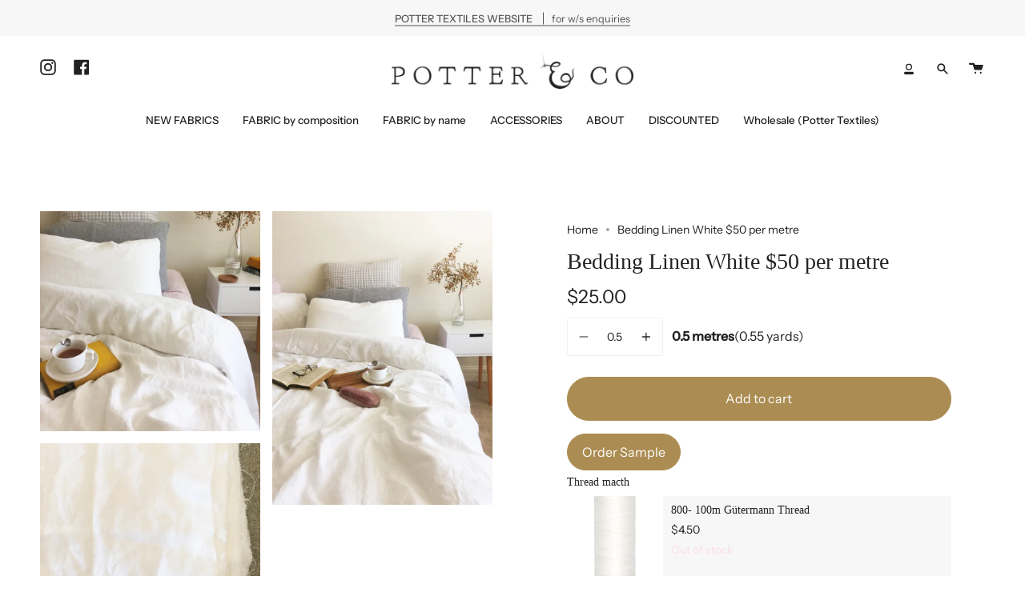

--- FILE ---
content_type: text/html; charset=utf-8
request_url: https://potterandco.com.au/products/bedding-linen-white-49-per-metre
body_size: 44752
content:
<!doctype html>
<html class="no-js no-touch supports-no-cookies" lang="en">
<head>


  <meta charset="UTF-8">
  <meta name="viewport" content="width=device-width, initial-scale=1.0">
  <meta name="theme-color" content="#8191a4">
  <link rel="canonical" href="https://potterandco.com.au/products/bedding-linen-white-49-per-metre">

  <!-- ======================= Broadcast Theme V3.2.1 ========================= -->

  <link rel="preconnect" href="https://cdn.shopify.com" crossorigin>
  <link rel="preconnect" href="https://fonts.shopify.com" crossorigin>
  <link rel="preconnect" href="https://monorail-edge.shopifysvc.com" crossorigin>

  <link rel="preload" href="//potterandco.com.au/cdn/shop/t/15/assets/lazysizes.js?v=111431644619468174291654045688" as="script">
  <link rel="preload" href="//potterandco.com.au/cdn/shop/t/15/assets/vendor.js?v=54846291969275285991654045692" as="script">
  <link rel="preload" href="//potterandco.com.au/cdn/shop/t/15/assets/theme.js?v=3238241740131423961660806948" as="script">
  <link rel="preload" href="//potterandco.com.au/cdn/shop/t/15/assets/theme.css?v=15229467854438443561660724089" as="style">

  <!-- Title and description ================================================ -->
  
  <title>
    
    Bedding Linen White $50 per metre
    
    
    
      &ndash; Potter &amp; Co Australia
    
  </title>

  
    <meta name="description" content="Stone washed, Medium weight bedding linen 175gsm Composition: 100% Linen Width: 265cm A medium weight, extra wide bedding linen. This linen is plain weave construction with long staple yarn both warp and weft. The long staple yarn means there will be less pilling on your sheets. A stone wash has been applied for a soft">
  

  

<meta property="og:site_name" content="Potter &amp; Co Australia">
<meta property="og:url" content="https://potterandco.com.au/products/bedding-linen-white-49-per-metre">
<meta property="og:title" content="Bedding Linen White $50 per metre">
<meta property="og:type" content="product">
<meta property="og:description" content="Stone washed, Medium weight bedding linen 175gsm Composition: 100% Linen Width: 265cm A medium weight, extra wide bedding linen. This linen is plain weave construction with long staple yarn both warp and weft. The long staple yarn means there will be less pilling on your sheets. A stone wash has been applied for a soft"><meta property="og:image" content="http://potterandco.com.au/cdn/shop/products/second_close_up_e5ad1b8f-3ec0-4a4a-98a1-58954cfb2d71.jpg?v=1582533619">
  <meta property="og:image:secure_url" content="https://potterandco.com.au/cdn/shop/products/second_close_up_e5ad1b8f-3ec0-4a4a-98a1-58954cfb2d71.jpg?v=1582533619">
  <meta property="og:image:width" content="1000">
  <meta property="og:image:height" content="1000"><meta property="og:price:amount" content="25.00">
  <meta property="og:price:currency" content="AUD"><meta name="twitter:card" content="summary_large_image">
<meta name="twitter:title" content="Bedding Linen White $50 per metre">
<meta name="twitter:description" content="Stone washed, Medium weight bedding linen 175gsm Composition: 100% Linen Width: 265cm A medium weight, extra wide bedding linen. This linen is plain weave construction with long staple yarn both warp and weft. The long staple yarn means there will be less pilling on your sheets. A stone wash has been applied for a soft">

  <!-- CSS ================================================================== -->

  <link href="//potterandco.com.au/cdn/shop/t/15/assets/font-settings.css?v=157618995645116822901759332501" rel="stylesheet" type="text/css" media="all" />

  
<style data-shopify>

:root {


---color-video-bg: #f2f2f2;


---color-bg: #ffffff;
---color-bg-secondary: #f7f7f7;
---color-bg-rgb: 255, 255, 255;

---color-text-dark: #000000;
---color-text: #212121;
---color-text-light: #646464;


/* === Opacity shades of grey ===*/
---color-a5:  rgba(33, 33, 33, 0.05);
---color-a10: rgba(33, 33, 33, 0.1);
---color-a15: rgba(33, 33, 33, 0.15);
---color-a20: rgba(33, 33, 33, 0.2);
---color-a25: rgba(33, 33, 33, 0.25);
---color-a30: rgba(33, 33, 33, 0.3);
---color-a35: rgba(33, 33, 33, 0.35);
---color-a40: rgba(33, 33, 33, 0.4);
---color-a45: rgba(33, 33, 33, 0.45);
---color-a50: rgba(33, 33, 33, 0.5);
---color-a55: rgba(33, 33, 33, 0.55);
---color-a60: rgba(33, 33, 33, 0.6);
---color-a65: rgba(33, 33, 33, 0.65);
---color-a70: rgba(33, 33, 33, 0.7);
---color-a75: rgba(33, 33, 33, 0.75);
---color-a80: rgba(33, 33, 33, 0.8);
---color-a85: rgba(33, 33, 33, 0.85);
---color-a90: rgba(33, 33, 33, 0.9);
---color-a95: rgba(33, 33, 33, 0.95);

---color-border: rgb(240, 240, 240);
---color-border-light: #f6f6f6;
---color-border-hairline: #f7f7f7;
---color-border-dark: #bdbdbd;/* === Bright color ===*/
---color-primary: #ab8c52;
---color-primary-hover: #806430;
---color-primary-fade: rgba(171, 140, 82, 0.05);
---color-primary-fade-hover: rgba(171, 140, 82, 0.1);---color-primary-opposite: #ffffff;


/* === Secondary Color ===*/
---color-secondary: #8191a4;
---color-secondary-hover: #506a89;
---color-secondary-fade: rgba(129, 145, 164, 0.05);
---color-secondary-fade-hover: rgba(129, 145, 164, 0.1);---color-secondary-opposite: #ffffff;


/* === link Color ===*/
---color-link: #212121;
---color-link-hover: #bcb2a8;
---color-link-fade: rgba(33, 33, 33, 0.05);
---color-link-fade-hover: rgba(33, 33, 33, 0.1);---color-link-opposite: #ffffff;


/* === Product grid sale tags ===*/
---color-sale-bg: #f9dee5;
---color-sale-text: #af7b88;---color-sale-text-secondary: #f9dee5;

/* === Product grid badges ===*/
---color-badge-bg: #ffffff;
---color-badge-text: #212121;

/* === Helper colors for form error states ===*/
---color-error: var(---color-primary);
---color-error-bg: var(---color-primary-fade);



  ---radius: 300px;
  ---radius-sm: 3px;


---color-announcement-bg: #ffffff;
---color-announcement-text: #ab8c52;
---color-announcement-border: #e6ddcb;

---color-header-bg: #ffffff;
---color-header-link: #212121;
---color-header-link-hover: #ab8c52;

---color-menu-bg: #ffffff;
---color-menu-border: #ffffff;
---color-menu-link: #212121;
---color-menu-link-hover: #ab8c52;
---color-submenu-bg: #ffffff;
---color-submenu-link: #212121;
---color-submenu-link-hover: #ab8c52;
---color-menu-transparent: #ffffff;

---color-footer-bg: #ffffff;
---color-footer-text: #212121;
---color-footer-link: #212121;
---color-footer-link-hover: #212121;
---color-footer-border: #212121;

/* === Custom Cursor ===*/

--icon-zoom-in: url( "//potterandco.com.au/cdn/shop/t/15/assets/icon-zoom-in.svg?v=126996651526054293301654045686" );
--icon-zoom-out: url( "//potterandco.com.au/cdn/shop/t/15/assets/icon-zoom-out.svg?v=128675709041987423641654045687" );

/* === Typography ===*/
---product-grid-aspect-ratio: 90.0%;
---product-grid-size-piece: 9.0;


---font-weight-body: 400;
---font-weight-body-bold: 500;

---font-stack-body: "Instrument Sans", sans-serif;
---font-style-body: normal;
---font-adjust-body: 1.0;

---font-weight-heading: 400;
---font-weight-heading-bold: 700;

---font-stack-heading: "New York", Iowan Old Style, Apple Garamond, Baskerville, Times New Roman, Droid Serif, Times, Source Serif Pro, serif, Apple Color Emoji, Segoe UI Emoji, Segoe UI Symbol;
---font-style-heading: normal;
---font-adjust-heading: 1.0;

---font-stack-nav: "Instrument Sans", sans-serif;
---font-style-nav: normal;
---font-adjust-nav: 0.95;

---font-weight-nav: 400;
---font-weight-nav-bold: 500;

---font-size-base: 1.0rem;
---font-size-base-percent: 1.0;

---ico-select: url("//potterandco.com.au/cdn/shop/t/15/assets/ico-select.svg?v=115630813262522069291654045686");


/* === Parallax ===*/
---parallax-strength-min: 150.0%;
---parallax-strength-max: 160.0%;



}

</style>


  <link href="//potterandco.com.au/cdn/shop/t/15/assets/theme.css?v=15229467854438443561660724089" rel="stylesheet" type="text/css" media="all" />

  <script>
    if (window.navigator.userAgent.indexOf('MSIE ') > 0 || window.navigator.userAgent.indexOf('Trident/') > 0) {
      document.documentElement.className = document.documentElement.className + ' ie';

      var scripts = document.getElementsByTagName('script')[0];
      var polyfill = document.createElement("script");
      polyfill.defer = true;
      polyfill.src = "//potterandco.com.au/cdn/shop/t/15/assets/ie11.js?v=144489047535103983231654045687";

      scripts.parentNode.insertBefore(polyfill, scripts);
    } else {
      document.documentElement.className = document.documentElement.className.replace('no-js', 'js');
    }

    window.lazySizesConfig = window.lazySizesConfig || {};
    window.lazySizesConfig.preloadAfterLoad = true;

    let root = '/';
    if (root[root.length - 1] !== '/') {
      root = `${root}/`;
    }

    window.theme = {
      routes: {
        root: root,
        cart: '/cart',
        cart_add_url: '/cart/add',
        product_recommendations_url: '/recommendations/products',
        search_url: '/search',
        addresses_url: '/account/addresses'
      },
      assets: {
        photoswipe: '//potterandco.com.au/cdn/shop/t/15/assets/photoswipe.js?v=108660782622152556431654045689',
        smoothscroll: '//potterandco.com.au/cdn/shop/t/15/assets/smoothscroll.js?v=37906625415260927261654045690',
        swatches: '//potterandco.com.au/cdn/shop/t/15/assets/swatches.json?v=153762849283573572451654045691',
        base: "//potterandco.com.au/cdn/shop/t/15/assets/",
        no_image: "//potterandco.com.au/cdn/shopifycloud/storefront/assets/no-image-2048-a2addb12_1024x.gif",
      },
      strings: {
        addToCart: "Add to cart",
        soldOut: "Sold Out",
        from: "From",
        preOrder: "Pre-order",
        sale: "Sale",
        subscription: "Subscription",
        unavailable: "Unavailable",
        unitPrice: "Unit price",
        unitPriceSeparator: "per",
        resultsFor: "Results for",
        noResultsFor: "No results for",
        shippingCalcSubmitButton: "Calculate shipping",
        shippingCalcSubmitButtonDisabled: "Calculating...",
        selectValue: "Select value",
        oneColor: "color",
        otherColor: "colors",
        upsellAddToCart: "Add",
        free: "Free"
      },
      settings: {
        customerLoggedIn: false,
        cartDrawerEnabled: true,
        enableQuickAdd: true,
        transparentHeader: false,
      },
      moneyFormat: "${{amount}}",
      moneyWithCurrencyFormat: "${{amount}} AUD",
      info: {
        name: 'broadcast'
      },
      version: '3.2.1'
    };
  </script>

  
    <script src="//potterandco.com.au/cdn/shopifycloud/storefront/assets/themes_support/shopify_common-5f594365.js" defer="defer"></script>
  

  <!-- Theme Javascript ============================================================== -->
  <script src="//potterandco.com.au/cdn/shop/t/15/assets/lazysizes.js?v=111431644619468174291654045688" async="async"></script>
  <script src="//potterandco.com.au/cdn/shop/t/15/assets/vendor.js?v=54846291969275285991654045692" defer="defer"></script>
  <script src="//potterandco.com.au/cdn/shop/t/15/assets/theme.js?v=3238241740131423961660806948" defer="defer"></script>

  <!-- Shopify app scripts =========================================================== -->

  <script>window.performance && window.performance.mark && window.performance.mark('shopify.content_for_header.start');</script><meta id="shopify-digital-wallet" name="shopify-digital-wallet" content="/32232833083/digital_wallets/dialog">
<meta name="shopify-checkout-api-token" content="3bc19e7325975830f18af1efe3c1c901">
<meta id="in-context-paypal-metadata" data-shop-id="32232833083" data-venmo-supported="false" data-environment="production" data-locale="en_US" data-paypal-v4="true" data-currency="AUD">
<link rel="alternate" type="application/json+oembed" href="https://potterandco.com.au/products/bedding-linen-white-49-per-metre.oembed">
<script async="async" src="/checkouts/internal/preloads.js?locale=en-AU"></script>
<link rel="preconnect" href="https://shop.app" crossorigin="anonymous">
<script async="async" src="https://shop.app/checkouts/internal/preloads.js?locale=en-AU&shop_id=32232833083" crossorigin="anonymous"></script>
<script id="apple-pay-shop-capabilities" type="application/json">{"shopId":32232833083,"countryCode":"AU","currencyCode":"AUD","merchantCapabilities":["supports3DS"],"merchantId":"gid:\/\/shopify\/Shop\/32232833083","merchantName":"Potter \u0026 Co Australia","requiredBillingContactFields":["postalAddress","email"],"requiredShippingContactFields":["postalAddress","email"],"shippingType":"shipping","supportedNetworks":["visa","masterCard","amex","jcb"],"total":{"type":"pending","label":"Potter \u0026 Co Australia","amount":"1.00"},"shopifyPaymentsEnabled":true,"supportsSubscriptions":true}</script>
<script id="shopify-features" type="application/json">{"accessToken":"3bc19e7325975830f18af1efe3c1c901","betas":["rich-media-storefront-analytics"],"domain":"potterandco.com.au","predictiveSearch":true,"shopId":32232833083,"locale":"en"}</script>
<script>var Shopify = Shopify || {};
Shopify.shop = "potter-co-australia.myshopify.com";
Shopify.locale = "en";
Shopify.currency = {"active":"AUD","rate":"1.0"};
Shopify.country = "AU";
Shopify.theme = {"name":"Broadcast- updated 1\/6\/22","id":133588648150,"schema_name":"Broadcast","schema_version":"3.2.1","theme_store_id":868,"role":"main"};
Shopify.theme.handle = "null";
Shopify.theme.style = {"id":null,"handle":null};
Shopify.cdnHost = "potterandco.com.au/cdn";
Shopify.routes = Shopify.routes || {};
Shopify.routes.root = "/";</script>
<script type="module">!function(o){(o.Shopify=o.Shopify||{}).modules=!0}(window);</script>
<script>!function(o){function n(){var o=[];function n(){o.push(Array.prototype.slice.apply(arguments))}return n.q=o,n}var t=o.Shopify=o.Shopify||{};t.loadFeatures=n(),t.autoloadFeatures=n()}(window);</script>
<script>
  window.ShopifyPay = window.ShopifyPay || {};
  window.ShopifyPay.apiHost = "shop.app\/pay";
  window.ShopifyPay.redirectState = null;
</script>
<script id="shop-js-analytics" type="application/json">{"pageType":"product"}</script>
<script defer="defer" async type="module" src="//potterandco.com.au/cdn/shopifycloud/shop-js/modules/v2/client.init-shop-cart-sync_BApSsMSl.en.esm.js"></script>
<script defer="defer" async type="module" src="//potterandco.com.au/cdn/shopifycloud/shop-js/modules/v2/chunk.common_CBoos6YZ.esm.js"></script>
<script type="module">
  await import("//potterandco.com.au/cdn/shopifycloud/shop-js/modules/v2/client.init-shop-cart-sync_BApSsMSl.en.esm.js");
await import("//potterandco.com.au/cdn/shopifycloud/shop-js/modules/v2/chunk.common_CBoos6YZ.esm.js");

  window.Shopify.SignInWithShop?.initShopCartSync?.({"fedCMEnabled":true,"windoidEnabled":true});

</script>
<script>
  window.Shopify = window.Shopify || {};
  if (!window.Shopify.featureAssets) window.Shopify.featureAssets = {};
  window.Shopify.featureAssets['shop-js'] = {"shop-cart-sync":["modules/v2/client.shop-cart-sync_DJczDl9f.en.esm.js","modules/v2/chunk.common_CBoos6YZ.esm.js"],"init-fed-cm":["modules/v2/client.init-fed-cm_BzwGC0Wi.en.esm.js","modules/v2/chunk.common_CBoos6YZ.esm.js"],"init-windoid":["modules/v2/client.init-windoid_BS26ThXS.en.esm.js","modules/v2/chunk.common_CBoos6YZ.esm.js"],"init-shop-email-lookup-coordinator":["modules/v2/client.init-shop-email-lookup-coordinator_DFwWcvrS.en.esm.js","modules/v2/chunk.common_CBoos6YZ.esm.js"],"shop-cash-offers":["modules/v2/client.shop-cash-offers_DthCPNIO.en.esm.js","modules/v2/chunk.common_CBoos6YZ.esm.js","modules/v2/chunk.modal_Bu1hFZFC.esm.js"],"shop-button":["modules/v2/client.shop-button_D_JX508o.en.esm.js","modules/v2/chunk.common_CBoos6YZ.esm.js"],"shop-toast-manager":["modules/v2/client.shop-toast-manager_tEhgP2F9.en.esm.js","modules/v2/chunk.common_CBoos6YZ.esm.js"],"avatar":["modules/v2/client.avatar_BTnouDA3.en.esm.js"],"pay-button":["modules/v2/client.pay-button_BuNmcIr_.en.esm.js","modules/v2/chunk.common_CBoos6YZ.esm.js"],"init-shop-cart-sync":["modules/v2/client.init-shop-cart-sync_BApSsMSl.en.esm.js","modules/v2/chunk.common_CBoos6YZ.esm.js"],"shop-login-button":["modules/v2/client.shop-login-button_DwLgFT0K.en.esm.js","modules/v2/chunk.common_CBoos6YZ.esm.js","modules/v2/chunk.modal_Bu1hFZFC.esm.js"],"init-customer-accounts-sign-up":["modules/v2/client.init-customer-accounts-sign-up_TlVCiykN.en.esm.js","modules/v2/client.shop-login-button_DwLgFT0K.en.esm.js","modules/v2/chunk.common_CBoos6YZ.esm.js","modules/v2/chunk.modal_Bu1hFZFC.esm.js"],"init-shop-for-new-customer-accounts":["modules/v2/client.init-shop-for-new-customer-accounts_DrjXSI53.en.esm.js","modules/v2/client.shop-login-button_DwLgFT0K.en.esm.js","modules/v2/chunk.common_CBoos6YZ.esm.js","modules/v2/chunk.modal_Bu1hFZFC.esm.js"],"init-customer-accounts":["modules/v2/client.init-customer-accounts_C0Oh2ljF.en.esm.js","modules/v2/client.shop-login-button_DwLgFT0K.en.esm.js","modules/v2/chunk.common_CBoos6YZ.esm.js","modules/v2/chunk.modal_Bu1hFZFC.esm.js"],"shop-follow-button":["modules/v2/client.shop-follow-button_C5D3XtBb.en.esm.js","modules/v2/chunk.common_CBoos6YZ.esm.js","modules/v2/chunk.modal_Bu1hFZFC.esm.js"],"checkout-modal":["modules/v2/client.checkout-modal_8TC_1FUY.en.esm.js","modules/v2/chunk.common_CBoos6YZ.esm.js","modules/v2/chunk.modal_Bu1hFZFC.esm.js"],"lead-capture":["modules/v2/client.lead-capture_D-pmUjp9.en.esm.js","modules/v2/chunk.common_CBoos6YZ.esm.js","modules/v2/chunk.modal_Bu1hFZFC.esm.js"],"shop-login":["modules/v2/client.shop-login_BmtnoEUo.en.esm.js","modules/v2/chunk.common_CBoos6YZ.esm.js","modules/v2/chunk.modal_Bu1hFZFC.esm.js"],"payment-terms":["modules/v2/client.payment-terms_BHOWV7U_.en.esm.js","modules/v2/chunk.common_CBoos6YZ.esm.js","modules/v2/chunk.modal_Bu1hFZFC.esm.js"]};
</script>
<script>(function() {
  var isLoaded = false;
  function asyncLoad() {
    if (isLoaded) return;
    isLoaded = true;
    var urls = ["https:\/\/formbuilder.hulkapps.com\/skeletopapp.js?shop=potter-co-australia.myshopify.com","https:\/\/cdn.nfcube.com\/instafeed-047a7613255fdda49f8015ff45df63d8.js?shop=potter-co-australia.myshopify.com"];
    for (var i = 0; i < urls.length; i++) {
      var s = document.createElement('script');
      s.type = 'text/javascript';
      s.async = true;
      s.src = urls[i];
      var x = document.getElementsByTagName('script')[0];
      x.parentNode.insertBefore(s, x);
    }
  };
  if(window.attachEvent) {
    window.attachEvent('onload', asyncLoad);
  } else {
    window.addEventListener('load', asyncLoad, false);
  }
})();</script>
<script id="__st">var __st={"a":32232833083,"offset":-18000,"reqid":"bd8669c4-b8bb-4539-893d-a499a309ac99-1768916436","pageurl":"potterandco.com.au\/products\/bedding-linen-white-49-per-metre","u":"798ff5966e07","p":"product","rtyp":"product","rid":4575422840891};</script>
<script>window.ShopifyPaypalV4VisibilityTracking = true;</script>
<script id="captcha-bootstrap">!function(){'use strict';const t='contact',e='account',n='new_comment',o=[[t,t],['blogs',n],['comments',n],[t,'customer']],c=[[e,'customer_login'],[e,'guest_login'],[e,'recover_customer_password'],[e,'create_customer']],r=t=>t.map((([t,e])=>`form[action*='/${t}']:not([data-nocaptcha='true']) input[name='form_type'][value='${e}']`)).join(','),a=t=>()=>t?[...document.querySelectorAll(t)].map((t=>t.form)):[];function s(){const t=[...o],e=r(t);return a(e)}const i='password',u='form_key',d=['recaptcha-v3-token','g-recaptcha-response','h-captcha-response',i],f=()=>{try{return window.sessionStorage}catch{return}},m='__shopify_v',_=t=>t.elements[u];function p(t,e,n=!1){try{const o=window.sessionStorage,c=JSON.parse(o.getItem(e)),{data:r}=function(t){const{data:e,action:n}=t;return t[m]||n?{data:e,action:n}:{data:t,action:n}}(c);for(const[e,n]of Object.entries(r))t.elements[e]&&(t.elements[e].value=n);n&&o.removeItem(e)}catch(o){console.error('form repopulation failed',{error:o})}}const l='form_type',E='cptcha';function T(t){t.dataset[E]=!0}const w=window,h=w.document,L='Shopify',v='ce_forms',y='captcha';let A=!1;((t,e)=>{const n=(g='f06e6c50-85a8-45c8-87d0-21a2b65856fe',I='https://cdn.shopify.com/shopifycloud/storefront-forms-hcaptcha/ce_storefront_forms_captcha_hcaptcha.v1.5.2.iife.js',D={infoText:'Protected by hCaptcha',privacyText:'Privacy',termsText:'Terms'},(t,e,n)=>{const o=w[L][v],c=o.bindForm;if(c)return c(t,g,e,D).then(n);var r;o.q.push([[t,g,e,D],n]),r=I,A||(h.body.append(Object.assign(h.createElement('script'),{id:'captcha-provider',async:!0,src:r})),A=!0)});var g,I,D;w[L]=w[L]||{},w[L][v]=w[L][v]||{},w[L][v].q=[],w[L][y]=w[L][y]||{},w[L][y].protect=function(t,e){n(t,void 0,e),T(t)},Object.freeze(w[L][y]),function(t,e,n,w,h,L){const[v,y,A,g]=function(t,e,n){const i=e?o:[],u=t?c:[],d=[...i,...u],f=r(d),m=r(i),_=r(d.filter((([t,e])=>n.includes(e))));return[a(f),a(m),a(_),s()]}(w,h,L),I=t=>{const e=t.target;return e instanceof HTMLFormElement?e:e&&e.form},D=t=>v().includes(t);t.addEventListener('submit',(t=>{const e=I(t);if(!e)return;const n=D(e)&&!e.dataset.hcaptchaBound&&!e.dataset.recaptchaBound,o=_(e),c=g().includes(e)&&(!o||!o.value);(n||c)&&t.preventDefault(),c&&!n&&(function(t){try{if(!f())return;!function(t){const e=f();if(!e)return;const n=_(t);if(!n)return;const o=n.value;o&&e.removeItem(o)}(t);const e=Array.from(Array(32),(()=>Math.random().toString(36)[2])).join('');!function(t,e){_(t)||t.append(Object.assign(document.createElement('input'),{type:'hidden',name:u})),t.elements[u].value=e}(t,e),function(t,e){const n=f();if(!n)return;const o=[...t.querySelectorAll(`input[type='${i}']`)].map((({name:t})=>t)),c=[...d,...o],r={};for(const[a,s]of new FormData(t).entries())c.includes(a)||(r[a]=s);n.setItem(e,JSON.stringify({[m]:1,action:t.action,data:r}))}(t,e)}catch(e){console.error('failed to persist form',e)}}(e),e.submit())}));const S=(t,e)=>{t&&!t.dataset[E]&&(n(t,e.some((e=>e===t))),T(t))};for(const o of['focusin','change'])t.addEventListener(o,(t=>{const e=I(t);D(e)&&S(e,y())}));const B=e.get('form_key'),M=e.get(l),P=B&&M;t.addEventListener('DOMContentLoaded',(()=>{const t=y();if(P)for(const e of t)e.elements[l].value===M&&p(e,B);[...new Set([...A(),...v().filter((t=>'true'===t.dataset.shopifyCaptcha))])].forEach((e=>S(e,t)))}))}(h,new URLSearchParams(w.location.search),n,t,e,['guest_login'])})(!0,!0)}();</script>
<script integrity="sha256-4kQ18oKyAcykRKYeNunJcIwy7WH5gtpwJnB7kiuLZ1E=" data-source-attribution="shopify.loadfeatures" defer="defer" src="//potterandco.com.au/cdn/shopifycloud/storefront/assets/storefront/load_feature-a0a9edcb.js" crossorigin="anonymous"></script>
<script crossorigin="anonymous" defer="defer" src="//potterandco.com.au/cdn/shopifycloud/storefront/assets/shopify_pay/storefront-65b4c6d7.js?v=20250812"></script>
<script data-source-attribution="shopify.dynamic_checkout.dynamic.init">var Shopify=Shopify||{};Shopify.PaymentButton=Shopify.PaymentButton||{isStorefrontPortableWallets:!0,init:function(){window.Shopify.PaymentButton.init=function(){};var t=document.createElement("script");t.src="https://potterandco.com.au/cdn/shopifycloud/portable-wallets/latest/portable-wallets.en.js",t.type="module",document.head.appendChild(t)}};
</script>
<script data-source-attribution="shopify.dynamic_checkout.buyer_consent">
  function portableWalletsHideBuyerConsent(e){var t=document.getElementById("shopify-buyer-consent"),n=document.getElementById("shopify-subscription-policy-button");t&&n&&(t.classList.add("hidden"),t.setAttribute("aria-hidden","true"),n.removeEventListener("click",e))}function portableWalletsShowBuyerConsent(e){var t=document.getElementById("shopify-buyer-consent"),n=document.getElementById("shopify-subscription-policy-button");t&&n&&(t.classList.remove("hidden"),t.removeAttribute("aria-hidden"),n.addEventListener("click",e))}window.Shopify?.PaymentButton&&(window.Shopify.PaymentButton.hideBuyerConsent=portableWalletsHideBuyerConsent,window.Shopify.PaymentButton.showBuyerConsent=portableWalletsShowBuyerConsent);
</script>
<script data-source-attribution="shopify.dynamic_checkout.cart.bootstrap">document.addEventListener("DOMContentLoaded",(function(){function t(){return document.querySelector("shopify-accelerated-checkout-cart, shopify-accelerated-checkout")}if(t())Shopify.PaymentButton.init();else{new MutationObserver((function(e,n){t()&&(Shopify.PaymentButton.init(),n.disconnect())})).observe(document.body,{childList:!0,subtree:!0})}}));
</script>
<link id="shopify-accelerated-checkout-styles" rel="stylesheet" media="screen" href="https://potterandco.com.au/cdn/shopifycloud/portable-wallets/latest/accelerated-checkout-backwards-compat.css" crossorigin="anonymous">
<style id="shopify-accelerated-checkout-cart">
        #shopify-buyer-consent {
  margin-top: 1em;
  display: inline-block;
  width: 100%;
}

#shopify-buyer-consent.hidden {
  display: none;
}

#shopify-subscription-policy-button {
  background: none;
  border: none;
  padding: 0;
  text-decoration: underline;
  font-size: inherit;
  cursor: pointer;
}

#shopify-subscription-policy-button::before {
  box-shadow: none;
}

      </style>

<script>window.performance && window.performance.mark && window.performance.mark('shopify.content_for_header.end');</script>
<link href="https://monorail-edge.shopifysvc.com" rel="dns-prefetch">
<script>(function(){if ("sendBeacon" in navigator && "performance" in window) {try {var session_token_from_headers = performance.getEntriesByType('navigation')[0].serverTiming.find(x => x.name == '_s').description;} catch {var session_token_from_headers = undefined;}var session_cookie_matches = document.cookie.match(/_shopify_s=([^;]*)/);var session_token_from_cookie = session_cookie_matches && session_cookie_matches.length === 2 ? session_cookie_matches[1] : "";var session_token = session_token_from_headers || session_token_from_cookie || "";function handle_abandonment_event(e) {var entries = performance.getEntries().filter(function(entry) {return /monorail-edge.shopifysvc.com/.test(entry.name);});if (!window.abandonment_tracked && entries.length === 0) {window.abandonment_tracked = true;var currentMs = Date.now();var navigation_start = performance.timing.navigationStart;var payload = {shop_id: 32232833083,url: window.location.href,navigation_start,duration: currentMs - navigation_start,session_token,page_type: "product"};window.navigator.sendBeacon("https://monorail-edge.shopifysvc.com/v1/produce", JSON.stringify({schema_id: "online_store_buyer_site_abandonment/1.1",payload: payload,metadata: {event_created_at_ms: currentMs,event_sent_at_ms: currentMs}}));}}window.addEventListener('pagehide', handle_abandonment_event);}}());</script>
<script id="web-pixels-manager-setup">(function e(e,d,r,n,o){if(void 0===o&&(o={}),!Boolean(null===(a=null===(i=window.Shopify)||void 0===i?void 0:i.analytics)||void 0===a?void 0:a.replayQueue)){var i,a;window.Shopify=window.Shopify||{};var t=window.Shopify;t.analytics=t.analytics||{};var s=t.analytics;s.replayQueue=[],s.publish=function(e,d,r){return s.replayQueue.push([e,d,r]),!0};try{self.performance.mark("wpm:start")}catch(e){}var l=function(){var e={modern:/Edge?\/(1{2}[4-9]|1[2-9]\d|[2-9]\d{2}|\d{4,})\.\d+(\.\d+|)|Firefox\/(1{2}[4-9]|1[2-9]\d|[2-9]\d{2}|\d{4,})\.\d+(\.\d+|)|Chrom(ium|e)\/(9{2}|\d{3,})\.\d+(\.\d+|)|(Maci|X1{2}).+ Version\/(15\.\d+|(1[6-9]|[2-9]\d|\d{3,})\.\d+)([,.]\d+|)( \(\w+\)|)( Mobile\/\w+|) Safari\/|Chrome.+OPR\/(9{2}|\d{3,})\.\d+\.\d+|(CPU[ +]OS|iPhone[ +]OS|CPU[ +]iPhone|CPU IPhone OS|CPU iPad OS)[ +]+(15[._]\d+|(1[6-9]|[2-9]\d|\d{3,})[._]\d+)([._]\d+|)|Android:?[ /-](13[3-9]|1[4-9]\d|[2-9]\d{2}|\d{4,})(\.\d+|)(\.\d+|)|Android.+Firefox\/(13[5-9]|1[4-9]\d|[2-9]\d{2}|\d{4,})\.\d+(\.\d+|)|Android.+Chrom(ium|e)\/(13[3-9]|1[4-9]\d|[2-9]\d{2}|\d{4,})\.\d+(\.\d+|)|SamsungBrowser\/([2-9]\d|\d{3,})\.\d+/,legacy:/Edge?\/(1[6-9]|[2-9]\d|\d{3,})\.\d+(\.\d+|)|Firefox\/(5[4-9]|[6-9]\d|\d{3,})\.\d+(\.\d+|)|Chrom(ium|e)\/(5[1-9]|[6-9]\d|\d{3,})\.\d+(\.\d+|)([\d.]+$|.*Safari\/(?![\d.]+ Edge\/[\d.]+$))|(Maci|X1{2}).+ Version\/(10\.\d+|(1[1-9]|[2-9]\d|\d{3,})\.\d+)([,.]\d+|)( \(\w+\)|)( Mobile\/\w+|) Safari\/|Chrome.+OPR\/(3[89]|[4-9]\d|\d{3,})\.\d+\.\d+|(CPU[ +]OS|iPhone[ +]OS|CPU[ +]iPhone|CPU IPhone OS|CPU iPad OS)[ +]+(10[._]\d+|(1[1-9]|[2-9]\d|\d{3,})[._]\d+)([._]\d+|)|Android:?[ /-](13[3-9]|1[4-9]\d|[2-9]\d{2}|\d{4,})(\.\d+|)(\.\d+|)|Mobile Safari.+OPR\/([89]\d|\d{3,})\.\d+\.\d+|Android.+Firefox\/(13[5-9]|1[4-9]\d|[2-9]\d{2}|\d{4,})\.\d+(\.\d+|)|Android.+Chrom(ium|e)\/(13[3-9]|1[4-9]\d|[2-9]\d{2}|\d{4,})\.\d+(\.\d+|)|Android.+(UC? ?Browser|UCWEB|U3)[ /]?(15\.([5-9]|\d{2,})|(1[6-9]|[2-9]\d|\d{3,})\.\d+)\.\d+|SamsungBrowser\/(5\.\d+|([6-9]|\d{2,})\.\d+)|Android.+MQ{2}Browser\/(14(\.(9|\d{2,})|)|(1[5-9]|[2-9]\d|\d{3,})(\.\d+|))(\.\d+|)|K[Aa][Ii]OS\/(3\.\d+|([4-9]|\d{2,})\.\d+)(\.\d+|)/},d=e.modern,r=e.legacy,n=navigator.userAgent;return n.match(d)?"modern":n.match(r)?"legacy":"unknown"}(),u="modern"===l?"modern":"legacy",c=(null!=n?n:{modern:"",legacy:""})[u],f=function(e){return[e.baseUrl,"/wpm","/b",e.hashVersion,"modern"===e.buildTarget?"m":"l",".js"].join("")}({baseUrl:d,hashVersion:r,buildTarget:u}),m=function(e){var d=e.version,r=e.bundleTarget,n=e.surface,o=e.pageUrl,i=e.monorailEndpoint;return{emit:function(e){var a=e.status,t=e.errorMsg,s=(new Date).getTime(),l=JSON.stringify({metadata:{event_sent_at_ms:s},events:[{schema_id:"web_pixels_manager_load/3.1",payload:{version:d,bundle_target:r,page_url:o,status:a,surface:n,error_msg:t},metadata:{event_created_at_ms:s}}]});if(!i)return console&&console.warn&&console.warn("[Web Pixels Manager] No Monorail endpoint provided, skipping logging."),!1;try{return self.navigator.sendBeacon.bind(self.navigator)(i,l)}catch(e){}var u=new XMLHttpRequest;try{return u.open("POST",i,!0),u.setRequestHeader("Content-Type","text/plain"),u.send(l),!0}catch(e){return console&&console.warn&&console.warn("[Web Pixels Manager] Got an unhandled error while logging to Monorail."),!1}}}}({version:r,bundleTarget:l,surface:e.surface,pageUrl:self.location.href,monorailEndpoint:e.monorailEndpoint});try{o.browserTarget=l,function(e){var d=e.src,r=e.async,n=void 0===r||r,o=e.onload,i=e.onerror,a=e.sri,t=e.scriptDataAttributes,s=void 0===t?{}:t,l=document.createElement("script"),u=document.querySelector("head"),c=document.querySelector("body");if(l.async=n,l.src=d,a&&(l.integrity=a,l.crossOrigin="anonymous"),s)for(var f in s)if(Object.prototype.hasOwnProperty.call(s,f))try{l.dataset[f]=s[f]}catch(e){}if(o&&l.addEventListener("load",o),i&&l.addEventListener("error",i),u)u.appendChild(l);else{if(!c)throw new Error("Did not find a head or body element to append the script");c.appendChild(l)}}({src:f,async:!0,onload:function(){if(!function(){var e,d;return Boolean(null===(d=null===(e=window.Shopify)||void 0===e?void 0:e.analytics)||void 0===d?void 0:d.initialized)}()){var d=window.webPixelsManager.init(e)||void 0;if(d){var r=window.Shopify.analytics;r.replayQueue.forEach((function(e){var r=e[0],n=e[1],o=e[2];d.publishCustomEvent(r,n,o)})),r.replayQueue=[],r.publish=d.publishCustomEvent,r.visitor=d.visitor,r.initialized=!0}}},onerror:function(){return m.emit({status:"failed",errorMsg:"".concat(f," has failed to load")})},sri:function(e){var d=/^sha384-[A-Za-z0-9+/=]+$/;return"string"==typeof e&&d.test(e)}(c)?c:"",scriptDataAttributes:o}),m.emit({status:"loading"})}catch(e){m.emit({status:"failed",errorMsg:(null==e?void 0:e.message)||"Unknown error"})}}})({shopId: 32232833083,storefrontBaseUrl: "https://potterandco.com.au",extensionsBaseUrl: "https://extensions.shopifycdn.com/cdn/shopifycloud/web-pixels-manager",monorailEndpoint: "https://monorail-edge.shopifysvc.com/unstable/produce_batch",surface: "storefront-renderer",enabledBetaFlags: ["2dca8a86"],webPixelsConfigList: [{"id":"1535508694","configuration":"{\"accountID\":\"32232833083\"}","eventPayloadVersion":"v1","runtimeContext":"STRICT","scriptVersion":"3c72ff377e9d92ad2f15992c3c493e7f","type":"APP","apiClientId":5263155,"privacyPurposes":[],"dataSharingAdjustments":{"protectedCustomerApprovalScopes":["read_customer_address","read_customer_email","read_customer_name","read_customer_personal_data","read_customer_phone"]}},{"id":"728301782","configuration":"{\"tagID\":\"2613143960121\"}","eventPayloadVersion":"v1","runtimeContext":"STRICT","scriptVersion":"18031546ee651571ed29edbe71a3550b","type":"APP","apiClientId":3009811,"privacyPurposes":["ANALYTICS","MARKETING","SALE_OF_DATA"],"dataSharingAdjustments":{"protectedCustomerApprovalScopes":["read_customer_address","read_customer_email","read_customer_name","read_customer_personal_data","read_customer_phone"]}},{"id":"195723478","configuration":"{\"pixel_id\":\"245131086988554\",\"pixel_type\":\"facebook_pixel\",\"metaapp_system_user_token\":\"-\"}","eventPayloadVersion":"v1","runtimeContext":"OPEN","scriptVersion":"ca16bc87fe92b6042fbaa3acc2fbdaa6","type":"APP","apiClientId":2329312,"privacyPurposes":["ANALYTICS","MARKETING","SALE_OF_DATA"],"dataSharingAdjustments":{"protectedCustomerApprovalScopes":["read_customer_address","read_customer_email","read_customer_name","read_customer_personal_data","read_customer_phone"]}},{"id":"shopify-app-pixel","configuration":"{}","eventPayloadVersion":"v1","runtimeContext":"STRICT","scriptVersion":"0450","apiClientId":"shopify-pixel","type":"APP","privacyPurposes":["ANALYTICS","MARKETING"]},{"id":"shopify-custom-pixel","eventPayloadVersion":"v1","runtimeContext":"LAX","scriptVersion":"0450","apiClientId":"shopify-pixel","type":"CUSTOM","privacyPurposes":["ANALYTICS","MARKETING"]}],isMerchantRequest: false,initData: {"shop":{"name":"Potter \u0026 Co Australia","paymentSettings":{"currencyCode":"AUD"},"myshopifyDomain":"potter-co-australia.myshopify.com","countryCode":"AU","storefrontUrl":"https:\/\/potterandco.com.au"},"customer":null,"cart":null,"checkout":null,"productVariants":[{"price":{"amount":25.0,"currencyCode":"AUD"},"product":{"title":"Bedding Linen White    $50 per metre","vendor":"Potter \u0026 Co Australia","id":"4575422840891","untranslatedTitle":"Bedding Linen White    $50 per metre","url":"\/products\/bedding-linen-white-49-per-metre","type":""},"id":"32682893475899","image":{"src":"\/\/potterandco.com.au\/cdn\/shop\/products\/second_close_up_e5ad1b8f-3ec0-4a4a-98a1-58954cfb2d71.jpg?v=1582533619"},"sku":"6855","title":"Default Title","untranslatedTitle":"Default Title"}],"purchasingCompany":null},},"https://potterandco.com.au/cdn","fcfee988w5aeb613cpc8e4bc33m6693e112",{"modern":"","legacy":""},{"shopId":"32232833083","storefrontBaseUrl":"https:\/\/potterandco.com.au","extensionBaseUrl":"https:\/\/extensions.shopifycdn.com\/cdn\/shopifycloud\/web-pixels-manager","surface":"storefront-renderer","enabledBetaFlags":"[\"2dca8a86\"]","isMerchantRequest":"false","hashVersion":"fcfee988w5aeb613cpc8e4bc33m6693e112","publish":"custom","events":"[[\"page_viewed\",{}],[\"product_viewed\",{\"productVariant\":{\"price\":{\"amount\":25.0,\"currencyCode\":\"AUD\"},\"product\":{\"title\":\"Bedding Linen White    $50 per metre\",\"vendor\":\"Potter \u0026 Co Australia\",\"id\":\"4575422840891\",\"untranslatedTitle\":\"Bedding Linen White    $50 per metre\",\"url\":\"\/products\/bedding-linen-white-49-per-metre\",\"type\":\"\"},\"id\":\"32682893475899\",\"image\":{\"src\":\"\/\/potterandco.com.au\/cdn\/shop\/products\/second_close_up_e5ad1b8f-3ec0-4a4a-98a1-58954cfb2d71.jpg?v=1582533619\"},\"sku\":\"6855\",\"title\":\"Default Title\",\"untranslatedTitle\":\"Default Title\"}}]]"});</script><script>
  window.ShopifyAnalytics = window.ShopifyAnalytics || {};
  window.ShopifyAnalytics.meta = window.ShopifyAnalytics.meta || {};
  window.ShopifyAnalytics.meta.currency = 'AUD';
  var meta = {"product":{"id":4575422840891,"gid":"gid:\/\/shopify\/Product\/4575422840891","vendor":"Potter \u0026 Co Australia","type":"","handle":"bedding-linen-white-49-per-metre","variants":[{"id":32682893475899,"price":2500,"name":"Bedding Linen White    $50 per metre","public_title":null,"sku":"6855"}],"remote":false},"page":{"pageType":"product","resourceType":"product","resourceId":4575422840891,"requestId":"bd8669c4-b8bb-4539-893d-a499a309ac99-1768916436"}};
  for (var attr in meta) {
    window.ShopifyAnalytics.meta[attr] = meta[attr];
  }
</script>
<script class="analytics">
  (function () {
    var customDocumentWrite = function(content) {
      var jquery = null;

      if (window.jQuery) {
        jquery = window.jQuery;
      } else if (window.Checkout && window.Checkout.$) {
        jquery = window.Checkout.$;
      }

      if (jquery) {
        jquery('body').append(content);
      }
    };

    var hasLoggedConversion = function(token) {
      if (token) {
        return document.cookie.indexOf('loggedConversion=' + token) !== -1;
      }
      return false;
    }

    var setCookieIfConversion = function(token) {
      if (token) {
        var twoMonthsFromNow = new Date(Date.now());
        twoMonthsFromNow.setMonth(twoMonthsFromNow.getMonth() + 2);

        document.cookie = 'loggedConversion=' + token + '; expires=' + twoMonthsFromNow;
      }
    }

    var trekkie = window.ShopifyAnalytics.lib = window.trekkie = window.trekkie || [];
    if (trekkie.integrations) {
      return;
    }
    trekkie.methods = [
      'identify',
      'page',
      'ready',
      'track',
      'trackForm',
      'trackLink'
    ];
    trekkie.factory = function(method) {
      return function() {
        var args = Array.prototype.slice.call(arguments);
        args.unshift(method);
        trekkie.push(args);
        return trekkie;
      };
    };
    for (var i = 0; i < trekkie.methods.length; i++) {
      var key = trekkie.methods[i];
      trekkie[key] = trekkie.factory(key);
    }
    trekkie.load = function(config) {
      trekkie.config = config || {};
      trekkie.config.initialDocumentCookie = document.cookie;
      var first = document.getElementsByTagName('script')[0];
      var script = document.createElement('script');
      script.type = 'text/javascript';
      script.onerror = function(e) {
        var scriptFallback = document.createElement('script');
        scriptFallback.type = 'text/javascript';
        scriptFallback.onerror = function(error) {
                var Monorail = {
      produce: function produce(monorailDomain, schemaId, payload) {
        var currentMs = new Date().getTime();
        var event = {
          schema_id: schemaId,
          payload: payload,
          metadata: {
            event_created_at_ms: currentMs,
            event_sent_at_ms: currentMs
          }
        };
        return Monorail.sendRequest("https://" + monorailDomain + "/v1/produce", JSON.stringify(event));
      },
      sendRequest: function sendRequest(endpointUrl, payload) {
        // Try the sendBeacon API
        if (window && window.navigator && typeof window.navigator.sendBeacon === 'function' && typeof window.Blob === 'function' && !Monorail.isIos12()) {
          var blobData = new window.Blob([payload], {
            type: 'text/plain'
          });

          if (window.navigator.sendBeacon(endpointUrl, blobData)) {
            return true;
          } // sendBeacon was not successful

        } // XHR beacon

        var xhr = new XMLHttpRequest();

        try {
          xhr.open('POST', endpointUrl);
          xhr.setRequestHeader('Content-Type', 'text/plain');
          xhr.send(payload);
        } catch (e) {
          console.log(e);
        }

        return false;
      },
      isIos12: function isIos12() {
        return window.navigator.userAgent.lastIndexOf('iPhone; CPU iPhone OS 12_') !== -1 || window.navigator.userAgent.lastIndexOf('iPad; CPU OS 12_') !== -1;
      }
    };
    Monorail.produce('monorail-edge.shopifysvc.com',
      'trekkie_storefront_load_errors/1.1',
      {shop_id: 32232833083,
      theme_id: 133588648150,
      app_name: "storefront",
      context_url: window.location.href,
      source_url: "//potterandco.com.au/cdn/s/trekkie.storefront.cd680fe47e6c39ca5d5df5f0a32d569bc48c0f27.min.js"});

        };
        scriptFallback.async = true;
        scriptFallback.src = '//potterandco.com.au/cdn/s/trekkie.storefront.cd680fe47e6c39ca5d5df5f0a32d569bc48c0f27.min.js';
        first.parentNode.insertBefore(scriptFallback, first);
      };
      script.async = true;
      script.src = '//potterandco.com.au/cdn/s/trekkie.storefront.cd680fe47e6c39ca5d5df5f0a32d569bc48c0f27.min.js';
      first.parentNode.insertBefore(script, first);
    };
    trekkie.load(
      {"Trekkie":{"appName":"storefront","development":false,"defaultAttributes":{"shopId":32232833083,"isMerchantRequest":null,"themeId":133588648150,"themeCityHash":"8171784912957977704","contentLanguage":"en","currency":"AUD","eventMetadataId":"08ec11f5-8e37-40dd-b133-760adea6de67"},"isServerSideCookieWritingEnabled":true,"monorailRegion":"shop_domain","enabledBetaFlags":["65f19447"]},"Session Attribution":{},"S2S":{"facebookCapiEnabled":false,"source":"trekkie-storefront-renderer","apiClientId":580111}}
    );

    var loaded = false;
    trekkie.ready(function() {
      if (loaded) return;
      loaded = true;

      window.ShopifyAnalytics.lib = window.trekkie;

      var originalDocumentWrite = document.write;
      document.write = customDocumentWrite;
      try { window.ShopifyAnalytics.merchantGoogleAnalytics.call(this); } catch(error) {};
      document.write = originalDocumentWrite;

      window.ShopifyAnalytics.lib.page(null,{"pageType":"product","resourceType":"product","resourceId":4575422840891,"requestId":"bd8669c4-b8bb-4539-893d-a499a309ac99-1768916436","shopifyEmitted":true});

      var match = window.location.pathname.match(/checkouts\/(.+)\/(thank_you|post_purchase)/)
      var token = match? match[1]: undefined;
      if (!hasLoggedConversion(token)) {
        setCookieIfConversion(token);
        window.ShopifyAnalytics.lib.track("Viewed Product",{"currency":"AUD","variantId":32682893475899,"productId":4575422840891,"productGid":"gid:\/\/shopify\/Product\/4575422840891","name":"Bedding Linen White    $50 per metre","price":"25.00","sku":"6855","brand":"Potter \u0026 Co Australia","variant":null,"category":"","nonInteraction":true,"remote":false},undefined,undefined,{"shopifyEmitted":true});
      window.ShopifyAnalytics.lib.track("monorail:\/\/trekkie_storefront_viewed_product\/1.1",{"currency":"AUD","variantId":32682893475899,"productId":4575422840891,"productGid":"gid:\/\/shopify\/Product\/4575422840891","name":"Bedding Linen White    $50 per metre","price":"25.00","sku":"6855","brand":"Potter \u0026 Co Australia","variant":null,"category":"","nonInteraction":true,"remote":false,"referer":"https:\/\/potterandco.com.au\/products\/bedding-linen-white-49-per-metre"});
      }
    });


        var eventsListenerScript = document.createElement('script');
        eventsListenerScript.async = true;
        eventsListenerScript.src = "//potterandco.com.au/cdn/shopifycloud/storefront/assets/shop_events_listener-3da45d37.js";
        document.getElementsByTagName('head')[0].appendChild(eventsListenerScript);

})();</script>
<script
  defer
  src="https://potterandco.com.au/cdn/shopifycloud/perf-kit/shopify-perf-kit-3.0.4.min.js"
  data-application="storefront-renderer"
  data-shop-id="32232833083"
  data-render-region="gcp-us-central1"
  data-page-type="product"
  data-theme-instance-id="133588648150"
  data-theme-name="Broadcast"
  data-theme-version="3.2.1"
  data-monorail-region="shop_domain"
  data-resource-timing-sampling-rate="10"
  data-shs="true"
  data-shs-beacon="true"
  data-shs-export-with-fetch="true"
  data-shs-logs-sample-rate="1"
  data-shs-beacon-endpoint="https://potterandco.com.au/api/collect"
></script>
</head>
<body id="bedding-linen-white-50-per-metre" class="template-product show-button-animation aos-initialized" data-animations="true"><a class="in-page-link visually-hidden skip-link" data-skip-content href="#MainContent">Skip to content</a>

  <div class="container" data-site-container>
    <div id="shopify-section-announcement" class="shopify-section"><div class="announcement__wrapper announcement__wrapper--top"
    data-announcement-wrapper
    data-section-id="announcement"
    data-section-type="announcement">
    <div><div class="announcement__bar announcement__bar--error">
          <div class="announcement__message">
            <div class="announcement__text">
              <span class="announcement__main">This site has limited support for your browser. We recommend switching to Edge, Chrome, Safari, or Firefox.</span>
            </div>
          </div>
        </div><div class="announcement__bar-outer" data-bar data-bar-top style="--bg: #f7f7f7; --text: #545454;"><div class="announcement__bar-holder" data-slider data-fade="true" data-dots="hidden" data-draggable="true" data-autoplay="true" data-adaptive-height="false" data-speed="8000">
              <div data-slide="text_8ERkhJ"
      data-slide-index="0"
      data-block-id="text_8ERkhJ"
      
class="announcement__slide announcement__bar"
>
                  <div data-ticker-frame class="announcement__message">
                    <div data-ticker-scale class="ticker--unloaded announcement__scale">
                      <div data-ticker-text class="announcement__text">
                        <span><p><a href="https://pottertextiles.net.au/pages/how-it-works" title="https://pottertextiles.net.au/pages/how-it-works"><strong>POTTER TEXTILES WEBSITE</strong> <span class="announcement__divider"></span> for w/s enquiries</a></p></span>
                      </div>
                    </div>
                  </div>
                </div>
            </div></div></div>
  </div>
</div>
    <div id="shopify-section-header" class="shopify-section"><style data-shopify>:root {
    --menu-height: calc(132px);
  }.header__logo__link::before { padding-bottom: 16.74473067915691%; }</style>












<div class="header__wrapper"
  data-header-wrapper
  data-header-transparent="false"
  data-header-sticky="sticky"
  data-header-style="logo_above"
  data-section-id="header"
  data-section-type="header">

  <header class="theme__header header__icons--bold header__icons--size-regular" role="banner" data-header-height>
    <div>
      <div class="header__mobile">
        
    <div class="header__mobile__left">

      <div class="header__mobile__button">
        <button class="header__mobile__hamburger"
          data-drawer-toggle="hamburger"
          aria-label="Show menu"
          aria-haspopup="true"
          aria-expanded="false"
          aria-controls="header-menu"><div class="hamburger__lines">
              <span></span>
              <span></span>
              <span></span>
            </div></button>
      </div>
      
        <div class="header__mobile__button">
          <a href="/search" class="navlink" data-popdown-toggle="search-popdown" data-focus-element>
            <!-- /snippets/social-icon.liquid -->


<svg aria-hidden="true" focusable="false" role="presentation" class="icon icon-bold-search" viewBox="0 0 30 30"><path d="M24.6 22.8l-5.9-5.9c.9-1.2 1.4-2.7 1.4-4.3C20 8.4 16.6 5 12.5 5S5 8.4 5 12.5 8.4 20 12.5 20c1.6 0 3.1-.5 4.3-1.4l5.9 5.9c.5.5 1.4.6 1.9.1.5-.4.5-1.3 0-1.8zM7.5 12.5c0-2.8 2.2-5 5-5s5 2.2 5 5-2.2 5-5 5-5-2.2-5-5z"/></svg>
            <span class="visually-hidden">Search</span>
          </a>
        </div>
      
    </div>
    
<div class="header__logo header__logo--image">
    <a class="header__logo__link"
        href="/"
        style="width: 305px;">
      
<img data-src="//potterandco.com.au/cdn/shop/files/logoofficial-_no_background_{width}x.png?v=1654153617"
              class="lazyload logo__img logo__img--color"
              data-widths="[110, 160, 220, 320, 480, 540, 720, 900]"
              data-sizes="auto"
              data-aspectratio="5.972027972027972"
              alt="Potter &amp;amp; Co Australia">
      
      
      
        <noscript>
          <img class="logo__img" style="opacity: 1;" src="//potterandco.com.au/cdn/shop/files/logoofficial-_no_background_360x.png?v=1654153617" alt=""/>
        </noscript>
      
    </a>
  </div>

    <div class="header__mobile__right">
      
        <div class="header__mobile__button">
          <a href="/account" class="navlink">
            <!-- /snippets/social-icon.liquid -->


<svg aria-hidden="true" focusable="false" role="presentation" class="icon icon-bold-account" viewBox="0 0 30 30"><path d="M21.5 20.5a2.5 2.5 0 110 5h-13a2.5 2.5 0 110-5h13zM15 5.5a6 6 0 110 12 6 6 0 010-12zm0 2a4 4 0 100 8 4 4 0 000-8z"/></svg>
            <span class="visually-hidden">Account</span>
          </a>
        </div>
      
      <div class="header__mobile__button">
        <a class="navlink navlink--cart" href="/cart"  data-cart-toggle data-focus-element >
          <div class="cart__icon__content">
            <!-- /snippets/social-icon.liquid -->


<svg aria-hidden="true" focusable="false" role="presentation" class="icon icon-bold-cart" viewBox="0 0 30 30"><path d="M2.932 4.007a1.689 1.689 0 00-1.41 1.932 1.699 1.699 0 001.947 1.4h5.037l.302.833 1.377 4.165 1.376 4.166c.135.433.705.833 1.142.833h11.752c.47 0 1.007-.4 1.142-.833l2.72-8.331c.134-.433-.068-.833-.538-.833H12.871l-1.276-2.4a1.68 1.68 0 00-1.478-.932H3.402a1.692 1.692 0 00-.302 0 1.692 1.692 0 00-.202 0h.034zm10.61 16.66c-.94 0-1.679.734-1.679 1.667S12.603 24 13.543 24s1.678-.733 1.678-1.666c0-.933-.739-1.666-1.679-1.666zm10.073 0c-.94 0-1.678.734-1.678 1.667S22.675 24 23.615 24s1.68-.733 1.68-1.666c0-.933-.74-1.666-1.68-1.666z"/></svg>
            <span class="visually-hidden">Cart</span>
            
  <span class="header__cart__status" data-cart-count="0" data-status-separator=": ">
    0
  </span>

          </div>
        </a>
      </div>

    </div>

      </div>
      <div data-header-desktop class="header__desktop"><div class="header__desktop__upper" data-takes-space-wrapper>
              <div data-child-takes-space class="header__desktop__bar__l"><!-- /snippets/social.liquid -->
	<ul class="social__links">
	<li><a href="https://www.instagram.com/potter_and_co_australia/" class="social__link" title="Potter &amp; Co Australia on Instagram" rel="noopener" target="_blank"><svg aria-hidden="true" focusable="false" role="presentation" class="icon icon-instagram" viewBox="0 0 512 512"><path d="M256 49.5c67.3 0 75.2.3 101.8 1.5 24.6 1.1 37.9 5.2 46.8 8.7 11.8 4.6 20.2 10 29 18.8s14.3 17.2 18.8 29c3.4 8.9 7.6 22.2 8.7 46.8 1.2 26.6 1.5 34.5 1.5 101.8s-.3 75.2-1.5 101.8c-1.1 24.6-5.2 37.9-8.7 46.8-4.6 11.8-10 20.2-18.8 29s-17.2 14.3-29 18.8c-8.9 3.4-22.2 7.6-46.8 8.7-26.6 1.2-34.5 1.5-101.8 1.5s-75.2-.3-101.8-1.5c-24.6-1.1-37.9-5.2-46.8-8.7-11.8-4.6-20.2-10-29-18.8s-14.3-17.2-18.8-29c-3.4-8.9-7.6-22.2-8.7-46.8-1.2-26.6-1.5-34.5-1.5-101.8s.3-75.2 1.5-101.8c1.1-24.6 5.2-37.9 8.7-46.8 4.6-11.8 10-20.2 18.8-29s17.2-14.3 29-18.8c8.9-3.4 22.2-7.6 46.8-8.7 26.6-1.3 34.5-1.5 101.8-1.5m0-45.4c-68.4 0-77 .3-103.9 1.5C125.3 6.8 107 11.1 91 17.3c-16.6 6.4-30.6 15.1-44.6 29.1-14 14-22.6 28.1-29.1 44.6-6.2 16-10.5 34.3-11.7 61.2C4.4 179 4.1 187.6 4.1 256s.3 77 1.5 103.9c1.2 26.8 5.5 45.1 11.7 61.2 6.4 16.6 15.1 30.6 29.1 44.6 14 14 28.1 22.6 44.6 29.1 16 6.2 34.3 10.5 61.2 11.7 26.9 1.2 35.4 1.5 103.9 1.5s77-.3 103.9-1.5c26.8-1.2 45.1-5.5 61.2-11.7 16.6-6.4 30.6-15.1 44.6-29.1 14-14 22.6-28.1 29.1-44.6 6.2-16 10.5-34.3 11.7-61.2 1.2-26.9 1.5-35.4 1.5-103.9s-.3-77-1.5-103.9c-1.2-26.8-5.5-45.1-11.7-61.2-6.4-16.6-15.1-30.6-29.1-44.6-14-14-28.1-22.6-44.6-29.1-16-6.2-34.3-10.5-61.2-11.7-27-1.1-35.6-1.4-104-1.4z"/><path d="M256 126.6c-71.4 0-129.4 57.9-129.4 129.4s58 129.4 129.4 129.4 129.4-58 129.4-129.4-58-129.4-129.4-129.4zm0 213.4c-46.4 0-84-37.6-84-84s37.6-84 84-84 84 37.6 84 84-37.6 84-84 84z"/><circle cx="390.5" cy="121.5" r="30.2"/></svg><span class="visually-hidden">Instagram</span></a></li>
	<li><a href="https://www.facebook.com/potterandcoaustralia" class="social__link" title="Potter &amp; Co Australia on Facebook" rel="noopener" target="_blank"><svg aria-hidden="true" focusable="false" role="presentation" class="icon icon-facebook" viewBox="0 0 20 20"><path fill="#444" d="M18.05.811q.439 0 .744.305t.305.744v16.637q0 .439-.305.744t-.744.305h-4.732v-7.221h2.415l.342-2.854h-2.757v-1.83q0-.659.293-1t1.073-.342h1.488V3.762q-.976-.098-2.171-.098-1.634 0-2.635.964t-1 2.72V9.47H7.951v2.854h2.415v7.221H1.413q-.439 0-.744-.305t-.305-.744V1.859q0-.439.305-.744T1.413.81H18.05z"/></svg><span class="visually-hidden">Facebook</span></a></li>
	
	
	
	
	
	
	
	
	
	</ul>


</div>
              <div data-child-takes-space class="header__desktop__bar__c">
<div class="header__logo header__logo--image">
    <a class="header__logo__link"
        href="/"
        style="width: 305px;">
      
<img data-src="//potterandco.com.au/cdn/shop/files/logoofficial-_no_background_{width}x.png?v=1654153617"
              class="lazyload logo__img logo__img--color"
              data-widths="[110, 160, 220, 320, 480, 540, 720, 900]"
              data-sizes="auto"
              data-aspectratio="5.972027972027972"
              alt="Potter &amp;amp; Co Australia">
      
      
      
        <noscript>
          <img class="logo__img" style="opacity: 1;" src="//potterandco.com.au/cdn/shop/files/logoofficial-_no_background_360x.png?v=1654153617" alt=""/>
        </noscript>
      
    </a>
  </div>
</div>
              <div data-child-takes-space class="header__desktop__bar__r">
  <div class="header__desktop__buttons header__desktop__buttons--icons">

    
      <div class="header__desktop__button">
        <a href="/account" class="navlink" title="My Account">
          <!-- /snippets/social-icon.liquid -->


<svg aria-hidden="true" focusable="false" role="presentation" class="icon icon-bold-account" viewBox="0 0 30 30"><path d="M21.5 20.5a2.5 2.5 0 110 5h-13a2.5 2.5 0 110-5h13zM15 5.5a6 6 0 110 12 6 6 0 010-12zm0 2a4 4 0 100 8 4 4 0 000-8z"/></svg>
          <span class="visually-hidden">Account</span>
        </a>
      </div>
    

    
      <div class="header__desktop__button">
        <a href="/search" class="navlink" data-popdown-toggle="search-popdown" data-focus-element title="Search">
          <!-- /snippets/social-icon.liquid -->


<svg aria-hidden="true" focusable="false" role="presentation" class="icon icon-bold-search" viewBox="0 0 30 30"><path d="M24.6 22.8l-5.9-5.9c.9-1.2 1.4-2.7 1.4-4.3C20 8.4 16.6 5 12.5 5S5 8.4 5 12.5 8.4 20 12.5 20c1.6 0 3.1-.5 4.3-1.4l5.9 5.9c.5.5 1.4.6 1.9.1.5-.4.5-1.3 0-1.8zM7.5 12.5c0-2.8 2.2-5 5-5s5 2.2 5 5-2.2 5-5 5-5-2.2-5-5z"/></svg>
          <span class="visually-hidden">Search</span>
        </a>
      </div>
    

    <div class="header__desktop__button">
      <a href="/cart" class="navlink navlink--cart" title="Cart"  data-cart-toggle data-focus-element >
        <div class="cart__icon__content">
          <!-- /snippets/social-icon.liquid -->


<svg aria-hidden="true" focusable="false" role="presentation" class="icon icon-bold-cart" viewBox="0 0 30 30"><path d="M2.932 4.007a1.689 1.689 0 00-1.41 1.932 1.699 1.699 0 001.947 1.4h5.037l.302.833 1.377 4.165 1.376 4.166c.135.433.705.833 1.142.833h11.752c.47 0 1.007-.4 1.142-.833l2.72-8.331c.134-.433-.068-.833-.538-.833H12.871l-1.276-2.4a1.68 1.68 0 00-1.478-.932H3.402a1.692 1.692 0 00-.302 0 1.692 1.692 0 00-.202 0h.034zm10.61 16.66c-.94 0-1.679.734-1.679 1.667S12.603 24 13.543 24s1.678-.733 1.678-1.666c0-.933-.739-1.666-1.679-1.666zm10.073 0c-.94 0-1.678.734-1.678 1.667S22.675 24 23.615 24s1.68-.733 1.68-1.666c0-.933-.74-1.666-1.68-1.666z"/></svg>
          <span class="visually-hidden">Cart</span>
          
  <span class="header__cart__status" data-cart-count="0" data-status-separator=": ">
    0
  </span>

        </div>
      </a>
    </div>

  </div>
</div>
            </div>
            <div class="header__desktop__lower" data-takes-space-wrapper>
              <div data-child-takes-space class="header__desktop__bar__c">
  <nav class="header__menu">
    <div class="header__menu__inner" data-text-items-wrapper>
      
        

<div class="menu__item  grandparent kids-3 images-1 "
   
    aria-haspopup="true" 
    aria-expanded="false"
    data-hover-disclosure-toggle="dropdown-9c2857d9ad27398012d0896b1b877c4c"
    aria-controls="dropdown-9c2857d9ad27398012d0896b1b877c4c"
  >
  <a href="/collections/new-fabrics" data-top-link class="navlink navlink--toplevel">
    <span class="navtext">NEW FABRICS</span>
  </a>
  
    <div class="header__dropdown"
      data-hover-disclosure
      id="dropdown-9c2857d9ad27398012d0896b1b877c4c">
      <div class="header__dropdown__wrapper">
        <div class="header__dropdown__inner">
            <div class="header__grandparent__links">
              
                
                  <div class="dropdown__family">
                    <a href="/collections/new-fabrics" data-stagger-first class="navlink navlink--child ">
                      <span class="navtext">ALL *NEW* FABRICS</span>
                    </a>
                    
                      <a href="/pages/a-new-chapter-begins-at-potters" data-stagger-second class="navlink navlink--grandchild ">
                        <span class="navtext">A New chapter begins at Potters</span>
                      </a>
                    
                      <a href="/collections/coming-soon" data-stagger-second class="navlink navlink--grandchild ">
                        <span class="navtext">Coming soon...</span>
                      </a>
                    
                      <a href="/collections/pre-orders" data-stagger-second class="navlink navlink--grandchild ">
                        <span class="navtext">Pre-Order</span>
                      </a>
                    
                  </div>
                
                  <div class="dropdown__family">
                    <a href="/pages/story-boards" data-stagger-first class="navlink navlink--child ">
                      <span class="navtext">STORY BOARDS</span>
                    </a>
                    
                      <a href="/collections/mix-match" data-stagger-second class="navlink navlink--grandchild ">
                        <span class="navtext">Mix &amp; Match</span>
                      </a>
                    
                      <a href="/collections/old-school" data-stagger-second class="navlink navlink--grandchild ">
                        <span class="navtext">OLD SCHOOL</span>
                      </a>
                    
                      <a href="/collections/candy-pop" data-stagger-second class="navlink navlink--grandchild ">
                        <span class="navtext">Candy Pop</span>
                      </a>
                    
                      <a href="/collections/mademoiselle" data-stagger-second class="navlink navlink--grandchild ">
                        <span class="navtext">Mademoiselle</span>
                      </a>
                    
                      <a href="/collections/the-sartorialist-set" data-stagger-second class="navlink navlink--grandchild ">
                        <span class="navtext">The Sartorialist Set</span>
                      </a>
                    
                      <a href="/collections/wild-clay" data-stagger-second class="navlink navlink--grandchild ">
                        <span class="navtext">Wild Clay</span>
                      </a>
                    
                      <a href="/collections/terra-threads" data-stagger-second class="navlink navlink--grandchild ">
                        <span class="navtext">Terra Threads</span>
                      </a>
                    
                      <a href="/collections/lets-get-sheer" data-stagger-second class="navlink navlink--grandchild ">
                        <span class="navtext">Lets Get Sheer</span>
                      </a>
                    
                      <a href="/collections/the-winter-knits" data-stagger-second class="navlink navlink--grandchild ">
                        <span class="navtext">The Winter Knits</span>
                      </a>
                    
                      <a href="/collections/burgundy-edit" data-stagger-second class="navlink navlink--grandchild ">
                        <span class="navtext">Burgundy Edit</span>
                      </a>
                    
                      <a href="/collections/meet-stevie" data-stagger-second class="navlink navlink--grandchild ">
                        <span class="navtext">MEET STEVIE</span>
                      </a>
                    
                      <a href="/collections/mirabella" data-stagger-second class="navlink navlink--grandchild ">
                        <span class="navtext">MIRABELLA</span>
                      </a>
                    
                      <a href="/collections/anouk" data-stagger-second class="navlink navlink--grandchild ">
                        <span class="navtext">ANOUK </span>
                      </a>
                    
                      <a href="/collections/yellowstone" data-stagger-second class="navlink navlink--grandchild ">
                        <span class="navtext">YELLOWSTONE</span>
                      </a>
                    
                      <a href="/collections/jacquards" data-stagger-second class="navlink navlink--grandchild ">
                        <span class="navtext">JACQUARDS</span>
                      </a>
                    
                      <a href="/collections/calvin" data-stagger-second class="navlink navlink--grandchild ">
                        <span class="navtext">Calvin</span>
                      </a>
                    
                      <a href="/collections/day-at-a-picnic" data-stagger-second class="navlink navlink--grandchild ">
                        <span class="navtext">Day at a picnic</span>
                      </a>
                    
                      <a href="/collections/mini-florals-in-bloom" data-stagger-second class="navlink navlink--grandchild ">
                        <span class="navtext">MINI FLORALS IN BLOOM</span>
                      </a>
                    
                      <a href="/collections/wildshade" data-stagger-second class="navlink navlink--grandchild ">
                        <span class="navtext">WILDSHADE</span>
                      </a>
                    
                      <a href="/collections/potz-art-not-mozart" data-stagger-second class="navlink navlink--grandchild ">
                        <span class="navtext">POTZ ART</span>
                      </a>
                    
                      <a href="/collections/elegant-suiting" data-stagger-second class="navlink navlink--grandchild ">
                        <span class="navtext">ELEGANT SUITING</span>
                      </a>
                    
                      <a href="/collections/pastels" data-stagger-second class="navlink navlink--grandchild ">
                        <span class="navtext">PASTELS</span>
                      </a>
                    
                      <a href="/pages/story-boards" data-stagger-second class="navlink navlink--grandchild ">
                        <span class="navtext">VIEW ALL</span>
                      </a>
                    
                  </div>
                
                  <div class="dropdown__family">
                    <a href="/pages/potter-co-makers" data-stagger-first class="navlink navlink--child ">
                      <span class="navtext">CUSTOMERS</span>
                    </a>
                    
                      <a href="/pages/elbe-textiles-weston" data-stagger-second class="navlink navlink--grandchild ">
                        <span class="navtext">Elbe Textiles </span>
                      </a>
                    
                      <a href="/pages/diddums-bridgetown-wa" data-stagger-second class="navlink navlink--grandchild ">
                        <span class="navtext">Diddums- Bridgetown WA</span>
                      </a>
                    
                      <a href="/pages/potter-co-makers" data-stagger-second class="navlink navlink--grandchild ">
                        <span class="navtext">POTTER &amp; CO MAKERS</span>
                      </a>
                    
                  </div>
                
              
            </div>
            
            
              

              

              



<div class="menu__block--wide" >
      <div class="header__dropdown__image palette--contrast--dark" data-stagger-first>
<div class="image__fill fade-in-image"style="padding-top: 50.0%;
           background-image: url('//potterandco.com.au/cdn/shop/files/IMG_2198_1x1.jpg?v=1722908428');">
      <div class="background-size-cover lazyload"
        style="background-position: center center;"
        data-bgset="//potterandco.com.au/cdn/shop/files/IMG_2198_180x.jpg?v=1722908428 180w 101h,//potterandco.com.au/cdn/shop/files/IMG_2198_360x.jpg?v=1722908428 360w 203h,//potterandco.com.au/cdn/shop/files/IMG_2198_540x.jpg?v=1722908428 540w 304h,//potterandco.com.au/cdn/shop/files/IMG_2198_720x.jpg?v=1722908428 720w 405h,//potterandco.com.au/cdn/shop/files/IMG_2198_900x.jpg?v=1722908428 900w 506h,//potterandco.com.au/cdn/shop/files/IMG_2198_1080x.jpg?v=1722908428 1080w 608h,//potterandco.com.au/cdn/shop/files/IMG_2198_1296x.jpg?v=1722908428 1296w 729h,//potterandco.com.au/cdn/shop/files/IMG_2198_1512x.jpg?v=1722908428 1512w 851h,//potterandco.com.au/cdn/shop/files/IMG_2198_1728x.jpg?v=1722908428 1728w 972h,//potterandco.com.au/cdn/shop/files/IMG_2198_1950x.jpg?v=1722908428 1950w 1097h,//potterandco.com.au/cdn/shop/files/IMG_2198_2100x.jpg?v=1722908428 2100w 1181h,//potterandco.com.au/cdn/shop/files/IMG_2198_2260x.jpg?v=1722908428 2260w 1271h,//potterandco.com.au/cdn/shop/files/IMG_2198_2450x.jpg?v=1722908428 2450w 1378h,//potterandco.com.au/cdn/shop/files/IMG_2198_2700x.jpg?v=1722908428 2700w 1519h,//potterandco.com.au/cdn/shop/files/IMG_2198_3000x.jpg?v=1722908428 3000w 1688h,//potterandco.com.au/cdn/shop/files/IMG_2198_3350x.jpg?v=1722908428 3350w 1884h,//potterandco.com.au/cdn/shop/files/IMG_2198_3750x.jpg?v=1722908428 3750w 2109h,//potterandco.com.au/cdn/shop/files/IMG_2198.jpg?v=1722908428 4032w 2268h"
        role="img"
        aria-label=""></div>
  <noscript>
    <img src="//potterandco.com.au/cdn/shop/files/IMG_2198_720x.jpg?v=1722908428" alt="" class="responsive-wide-image"/>
  </noscript>
</div>
</div>
    </div>



              
 </div>
      </div>
    </div>
  
</div>
      
        

<div class="menu__item  grandparent kids-10 "
   
    aria-haspopup="true" 
    aria-expanded="false"
    data-hover-disclosure-toggle="dropdown-58c5a753735e6e584d11b4ba258027b3"
    aria-controls="dropdown-58c5a753735e6e584d11b4ba258027b3"
  >
  <a href="/collections/all" data-top-link class="navlink navlink--toplevel">
    <span class="navtext">FABRIC by composition</span>
  </a>
  
    <div class="header__dropdown"
      data-hover-disclosure
      id="dropdown-58c5a753735e6e584d11b4ba258027b3">
      <div class="header__dropdown__wrapper">
        <div class="header__dropdown__inner">
            <div class="header__grandparent__links">
              
                
                  <div class="dropdown__family">
                    <a href="/collections/linen" data-stagger-first class="navlink navlink--child ">
                      <span class="navtext">LINEN</span>
                    </a>
                    
                      <a href="/pages/all-our-linens-in-one-place" data-stagger-second class="navlink navlink--grandchild ">
                        <span class="navtext">LINEN INFORMATION</span>
                      </a>
                    
                      <a href="/collections/lightweight-linen" data-stagger-second class="navlink navlink--grandchild ">
                        <span class="navtext">Lightweight</span>
                      </a>
                    
                      <a href="/collections/medium-weight-linen" data-stagger-second class="navlink navlink--grandchild ">
                        <span class="navtext">Medium weight</span>
                      </a>
                    
                      <a href="/collections/heavy-weight-linen" data-stagger-second class="navlink navlink--grandchild ">
                        <span class="navtext">Heavy weight </span>
                      </a>
                    
                      <a href="/collections/bedding-linen" data-stagger-second class="navlink navlink--grandchild ">
                        <span class="navtext">Bedding </span>
                      </a>
                    
                      <a href="/collections/printed-linens" data-stagger-second class="navlink navlink--grandchild ">
                        <span class="navtext">Printed</span>
                      </a>
                    
                      <a href="/collections/yarn-dyed-linens" data-stagger-second class="navlink navlink--grandchild ">
                        <span class="navtext">Yarn dyed</span>
                      </a>
                    
                  </div>
                
                  <div class="dropdown__family">
                    <a href="/collections/ramie" data-stagger-first class="navlink navlink--child ">
                      <span class="navtext">RAMIE</span>
                    </a>
                    
                  </div>
                
                  <div class="dropdown__family">
                    <a href="/collections/hemp" data-stagger-first class="navlink navlink--child ">
                      <span class="navtext">HEMP</span>
                    </a>
                    
                      <a href="/collections/lightweight-hemp" data-stagger-second class="navlink navlink--grandchild ">
                        <span class="navtext">Lightweight Hemp</span>
                      </a>
                    
                      <a href="/collections/medium-weight-hemp" data-stagger-second class="navlink navlink--grandchild ">
                        <span class="navtext">Medium weight Hemp</span>
                      </a>
                    
                      <a href="/collections/heavy-weight-hemp" data-stagger-second class="navlink navlink--grandchild ">
                        <span class="navtext">Heavy weight Hemp</span>
                      </a>
                    
                  </div>
                
                  <div class="dropdown__family">
                    <a href="/collections/cotton" data-stagger-first class="navlink navlink--child ">
                      <span class="navtext">COTTON</span>
                    </a>
                    
                      <a href="/collections/lightweight-cotton" data-stagger-second class="navlink navlink--grandchild ">
                        <span class="navtext">Lightweight</span>
                      </a>
                    
                      <a href="/collections/medium-weight-cotton" data-stagger-second class="navlink navlink--grandchild ">
                        <span class="navtext">Medium weight</span>
                      </a>
                    
                      <a href="/collections/heavy-weight-linen-1" data-stagger-second class="navlink navlink--grandchild ">
                        <span class="navtext">Heavy weight </span>
                      </a>
                    
                      <a href="/collections/embroidery-1" data-stagger-second class="navlink navlink--grandchild ">
                        <span class="navtext">Embroidery </span>
                      </a>
                    
                      <a href="/collections/printed-cotton" data-stagger-second class="navlink navlink--grandchild ">
                        <span class="navtext">Printed </span>
                      </a>
                    
                      <a href="/collections/printed-cottons" data-stagger-second class="navlink navlink--grandchild ">
                        <span class="navtext">Yarn dyed </span>
                      </a>
                    
                      <a href="/collections/cord" data-stagger-second class="navlink navlink--grandchild ">
                        <span class="navtext">Cord</span>
                      </a>
                    
                  </div>
                
                  <div class="dropdown__family">
                    <a href="/collections/denim" data-stagger-first class="navlink navlink--child ">
                      <span class="navtext">DENIM</span>
                    </a>
                    
                      <a href="/collections/lightweight-denim" data-stagger-second class="navlink navlink--grandchild ">
                        <span class="navtext">Lightweight</span>
                      </a>
                    
                      <a href="/collections/medium-weight-denim" data-stagger-second class="navlink navlink--grandchild ">
                        <span class="navtext">Medium weight </span>
                      </a>
                    
                      <a href="/collections/heavy-weight-denim" data-stagger-second class="navlink navlink--grandchild ">
                        <span class="navtext">Heavy weight</span>
                      </a>
                    
                  </div>
                
                  <div class="dropdown__family">
                    <a href="/collections/silk" data-stagger-first class="navlink navlink--child ">
                      <span class="navtext">SILK</span>
                    </a>
                    
                      <a href="/collections/silk-cottons" data-stagger-second class="navlink navlink--grandchild ">
                        <span class="navtext">Silk Cotton</span>
                      </a>
                    
                      <a href="/collections/printed-silks" data-stagger-second class="navlink navlink--grandchild ">
                        <span class="navtext">Printed </span>
                      </a>
                    
                  </div>
                
                  <div class="dropdown__family">
                    <a href="/collections/wool" data-stagger-first class="navlink navlink--child ">
                      <span class="navtext">WOOL</span>
                    </a>
                    
                      <a href="/collections/light-weight-wool" data-stagger-second class="navlink navlink--grandchild ">
                        <span class="navtext">Lightweight </span>
                      </a>
                    
                      <a href="/collections/medium-weight-wool" data-stagger-second class="navlink navlink--grandchild ">
                        <span class="navtext">Medium weight </span>
                      </a>
                    
                      <a href="/collections/heavy-weight-wool" data-stagger-second class="navlink navlink--grandchild ">
                        <span class="navtext">Heavy weight </span>
                      </a>
                    
                      <a href="/collections/belhus" data-stagger-second class="navlink navlink--grandchild ">
                        <span class="navtext">Boiled Wool</span>
                      </a>
                    
                  </div>
                
                  <div class="dropdown__family">
                    <a href="/collections/other-fibres" data-stagger-first class="navlink navlink--child ">
                      <span class="navtext">OTHER FIBRES</span>
                    </a>
                    
                      <a href="/" data-stagger-second class="navlink navlink--grandchild ">
                        <span class="navtext">Tencel</span>
                      </a>
                    
                      <a href="/collections/viscose" data-stagger-second class="navlink navlink--grandchild ">
                        <span class="navtext">Viscose</span>
                      </a>
                    
                      <a href="/collections/lyocell" data-stagger-second class="navlink navlink--grandchild ">
                        <span class="navtext">Lyocell</span>
                      </a>
                    
                      <a href="/collections/cupro" data-stagger-second class="navlink navlink--grandchild ">
                        <span class="navtext">Cupro</span>
                      </a>
                    
                      <a href="/collections/rayon" data-stagger-second class="navlink navlink--grandchild ">
                        <span class="navtext">Rayon</span>
                      </a>
                    
                      <a href="/collections/polyester" data-stagger-second class="navlink navlink--grandchild ">
                        <span class="navtext">Polyester</span>
                      </a>
                    
                      <a href="/collections/acetate" data-stagger-second class="navlink navlink--grandchild ">
                        <span class="navtext">Acetate</span>
                      </a>
                    
                  </div>
                
                  <div class="dropdown__family">
                    <a href="/collections/knit-1" data-stagger-first class="navlink navlink--child ">
                      <span class="navtext">KNIT</span>
                    </a>
                    
                  </div>
                
                  <div class="dropdown__family">
                    <a href="/collections/packs" data-stagger-first class="navlink navlink--child ">
                      <span class="navtext">PACKS</span>
                    </a>
                    
                      <a href="/collections/toiling-fabric" data-stagger-second class="navlink navlink--grandchild ">
                        <span class="navtext">Toiling fabric</span>
                      </a>
                    
                      <a href="/collections/washed-packs" data-stagger-second class="navlink navlink--grandchild ">
                        <span class="navtext">Washed packs</span>
                      </a>
                    
                      <a href="/collections/knit-packs" data-stagger-second class="navlink navlink--grandchild ">
                        <span class="navtext">Knit packs</span>
                      </a>
                    
                  </div>
                
              
            </div>
            
            
              

              

              

              
 </div>
      </div>
    </div>
  
</div>
      
        

<div class="menu__item  grandparent kids-4 images-1 "
   
    aria-haspopup="true" 
    aria-expanded="false"
    data-hover-disclosure-toggle="dropdown-e2c69a96ead705082e997f4c1859a828"
    aria-controls="dropdown-e2c69a96ead705082e997f4c1859a828"
  >
  <a href="/collections/all" data-top-link class="navlink navlink--toplevel">
    <span class="navtext">FABRIC by name</span>
  </a>
  
    <div class="header__dropdown"
      data-hover-disclosure
      id="dropdown-e2c69a96ead705082e997f4c1859a828">
      <div class="header__dropdown__wrapper">
        <div class="header__dropdown__inner">
            <div class="header__grandparent__links">
              
                
                  <div class="dropdown__family">
                    <a href="/collections/linen" data-stagger-first class="navlink navlink--child ">
                      <span class="navtext">LINEN</span>
                    </a>
                    
                      <a href="/collections/lumi" data-stagger-second class="navlink navlink--grandchild ">
                        <span class="navtext">Lumi</span>
                      </a>
                    
                      <a href="/collections/pyper" data-stagger-second class="navlink navlink--grandchild ">
                        <span class="navtext">Pyper</span>
                      </a>
                    
                      <a href="/collections/lulu" data-stagger-second class="navlink navlink--grandchild ">
                        <span class="navtext">Lulu</span>
                      </a>
                    
                      <a href="/collections/lola" data-stagger-second class="navlink navlink--grandchild ">
                        <span class="navtext">Lola</span>
                      </a>
                    
                      <a href="/collections/lara-2-0" data-stagger-second class="navlink navlink--grandchild ">
                        <span class="navtext">LARA 2.0</span>
                      </a>
                    
                      <a href="/collections/looong-linen" data-stagger-second class="navlink navlink--grandchild ">
                        <span class="navtext">Looong</span>
                      </a>
                    
                      <a href="/collections/lara" data-stagger-second class="navlink navlink--grandchild ">
                        <span class="navtext">Lara</span>
                      </a>
                    
                      <a href="/collections/lexi" data-stagger-second class="navlink navlink--grandchild ">
                        <span class="navtext">Lexi</span>
                      </a>
                    
                      <a href="/collections/lottie" data-stagger-second class="navlink navlink--grandchild ">
                        <span class="navtext">Lottie</span>
                      </a>
                    
                      <a href="/collections/logan" data-stagger-second class="navlink navlink--grandchild ">
                        <span class="navtext">Logan</span>
                      </a>
                    
                      <a href="/collections/stwill" data-stagger-second class="navlink navlink--grandchild ">
                        <span class="navtext">Stwill</span>
                      </a>
                    
                  </div>
                
                  <div class="dropdown__family">
                    <a href="/collections/hemp" data-stagger-first class="navlink navlink--child ">
                      <span class="navtext">HEMP</span>
                    </a>
                    
                      <a href="/collections/harry-hemp" data-stagger-second class="navlink navlink--grandchild ">
                        <span class="navtext">Harry</span>
                      </a>
                    
                      <a href="/collections/honey-hemp" data-stagger-second class="navlink navlink--grandchild ">
                        <span class="navtext">Honey</span>
                      </a>
                    
                      <a href="/collections/hayley-hemp" data-stagger-second class="navlink navlink--grandchild ">
                        <span class="navtext">Hayley</span>
                      </a>
                    
                  </div>
                
                  <div class="dropdown__family">
                    <a href="/collections/cotton" data-stagger-first class="navlink navlink--child ">
                      <span class="navtext">COTTON</span>
                    </a>
                    
                      <a href="/collections/finn" data-stagger-second class="navlink navlink--grandchild ">
                        <span class="navtext">Finn</span>
                      </a>
                    
                      <a href="/collections/anouk" data-stagger-second class="navlink navlink--grandchild ">
                        <span class="navtext">Anouk</span>
                      </a>
                    
                      <a href="/collections/porter" data-stagger-second class="navlink navlink--grandchild ">
                        <span class="navtext">Porter</span>
                      </a>
                    
                      <a href="/collections/breeze" data-stagger-second class="navlink navlink--grandchild ">
                        <span class="navtext">Breeze</span>
                      </a>
                    
                      <a href="/collections/cleo" data-stagger-second class="navlink navlink--grandchild ">
                        <span class="navtext">Cleo</span>
                      </a>
                    
                      <a href="/collections/lush-lawn" data-stagger-second class="navlink navlink--grandchild ">
                        <span class="navtext">Lush Lawn</span>
                      </a>
                    
                      <a href="/collections/juniper" data-stagger-second class="navlink navlink--grandchild ">
                        <span class="navtext">Juniper</span>
                      </a>
                    
                      <a href="/collections/nova" data-stagger-second class="navlink navlink--grandchild ">
                        <span class="navtext">Nova</span>
                      </a>
                    
                      <a href="/collections/melania" data-stagger-second class="navlink navlink--grandchild ">
                        <span class="navtext">Melania</span>
                      </a>
                    
                      <a href="/collections/cord" data-stagger-second class="navlink navlink--grandchild ">
                        <span class="navtext">Hamish 6w Cord</span>
                      </a>
                    
                      <a href="/collections/theo-21w-cord" data-stagger-second class="navlink navlink--grandchild ">
                        <span class="navtext">Theo 21W Cord</span>
                      </a>
                    
                      <a href="/collections/roger" data-stagger-second class="navlink navlink--grandchild ">
                        <span class="navtext">Roger 8w Cord</span>
                      </a>
                    
                      <a href="/collections/weston" data-stagger-second class="navlink navlink--grandchild ">
                        <span class="navtext">Weston</span>
                      </a>
                    
                      <a href="/collections/aqua" data-stagger-second class="navlink navlink--grandchild ">
                        <span class="navtext">Aqua</span>
                      </a>
                    
                  </div>
                
                  <div class="dropdown__family">
                    <a href="/collections/other-fibres" data-stagger-first class="navlink navlink--child ">
                      <span class="navtext">OTHER FIBRES</span>
                    </a>
                    
                      <a href="/collections/belhus" data-stagger-second class="navlink navlink--grandchild ">
                        <span class="navtext">Belhus</span>
                      </a>
                    
                      <a href="/collections/imitation-acetate" data-stagger-second class="navlink navlink--grandchild ">
                        <span class="navtext">Imitation Acetate</span>
                      </a>
                    
                  </div>
                
              
            </div>
            
            
              



<div class="menu__block--wide" >
      <div class="header__dropdown__image palette--contrast--dark" data-stagger-first><a href="/collections/belhus" class="link-over-image">
            <div class="hero__content__wrapper align--bottom-left">
              <div class="hero__content backdrop--radial">
                
                  <h2 class="hero__title">
                    BELHUS Australian merino boiled wool
                  </h2>
                
                
              </div>
            </div>
          </a>
<div class="image__fill fade-in-image"style="padding-top: 60.0%;
           background-image: url('//potterandco.com.au/cdn/shop/files/IMG_8282_9a5d9bfe-f09b-46b0-9f1a-eeb931183516_1x1.jpg?v=1697595531');">
      <div class="background-size-cover lazyload"
        style="background-position: center center;"
        data-bgset="//potterandco.com.au/cdn/shop/files/IMG_8282_9a5d9bfe-f09b-46b0-9f1a-eeb931183516_180x.jpg?v=1697595531 180w 180h,//potterandco.com.au/cdn/shop/files/IMG_8282_9a5d9bfe-f09b-46b0-9f1a-eeb931183516_360x.jpg?v=1697595531 360w 360h,//potterandco.com.au/cdn/shop/files/IMG_8282_9a5d9bfe-f09b-46b0-9f1a-eeb931183516_540x.jpg?v=1697595531 540w 540h,//potterandco.com.au/cdn/shop/files/IMG_8282_9a5d9bfe-f09b-46b0-9f1a-eeb931183516_720x.jpg?v=1697595531 720w 720h,//potterandco.com.au/cdn/shop/files/IMG_8282_9a5d9bfe-f09b-46b0-9f1a-eeb931183516_900x.jpg?v=1697595531 900w 900h,//potterandco.com.au/cdn/shop/files/IMG_8282_9a5d9bfe-f09b-46b0-9f1a-eeb931183516_1080x.jpg?v=1697595531 1080w 1080h,//potterandco.com.au/cdn/shop/files/IMG_8282_9a5d9bfe-f09b-46b0-9f1a-eeb931183516_1296x.jpg?v=1697595531 1296w 1296h,//potterandco.com.au/cdn/shop/files/IMG_8282_9a5d9bfe-f09b-46b0-9f1a-eeb931183516_1512x.jpg?v=1697595531 1512w 1512h,//potterandco.com.au/cdn/shop/files/IMG_8282_9a5d9bfe-f09b-46b0-9f1a-eeb931183516_1728x.jpg?v=1697595531 1728w 1728h,//potterandco.com.au/cdn/shop/files/IMG_8282_9a5d9bfe-f09b-46b0-9f1a-eeb931183516_1950x.jpg?v=1697595531 1950w 1950h,//potterandco.com.au/cdn/shop/files/IMG_8282_9a5d9bfe-f09b-46b0-9f1a-eeb931183516_2100x.jpg?v=1697595531 2100w 2100h,//potterandco.com.au/cdn/shop/files/IMG_8282_9a5d9bfe-f09b-46b0-9f1a-eeb931183516_2260x.jpg?v=1697595531 2260w 2260h,//potterandco.com.au/cdn/shop/files/IMG_8282_9a5d9bfe-f09b-46b0-9f1a-eeb931183516_2450x.jpg?v=1697595531 2450w 2450h,//potterandco.com.au/cdn/shop/files/IMG_8282_9a5d9bfe-f09b-46b0-9f1a-eeb931183516_2700x.jpg?v=1697595531 2700w 2700h,//potterandco.com.au/cdn/shop/files/IMG_8282_9a5d9bfe-f09b-46b0-9f1a-eeb931183516_3000x.jpg?v=1697595531 3000w 3000h,//potterandco.com.au/cdn/shop/files/IMG_8282_9a5d9bfe-f09b-46b0-9f1a-eeb931183516.jpg?v=1697595531 3024w 3024h"
        role="img"
        aria-label=""></div>
  <noscript>
    <img src="//potterandco.com.au/cdn/shop/files/IMG_8282_9a5d9bfe-f09b-46b0-9f1a-eeb931183516_720x.jpg?v=1697595531" alt="" class="responsive-wide-image"/>
  </noscript>
</div>
</div>
    </div>



              

              

              
 </div>
      </div>
    </div>
  
</div>
      
        

<div class="menu__item  grandparent kids-5 images-1 "
   
    aria-haspopup="true" 
    aria-expanded="false"
    data-hover-disclosure-toggle="dropdown-f37b14216e020ee9ac79a3779891b1c7"
    aria-controls="dropdown-f37b14216e020ee9ac79a3779891b1c7"
  >
  <a href="/collections/all" data-top-link class="navlink navlink--toplevel">
    <span class="navtext">ACCESSORIES</span>
  </a>
  
    <div class="header__dropdown"
      data-hover-disclosure
      id="dropdown-f37b14216e020ee9ac79a3779891b1c7">
      <div class="header__dropdown__wrapper">
        <div class="header__dropdown__inner">
            <div class="header__grandparent__links">
              
                
                  <div class="dropdown__family">
                    <a href="/collections/patterns-1" data-stagger-first class="navlink navlink--child ">
                      <span class="navtext">PATTERNS</span>
                    </a>
                    
                      <a href="/collections/paper-cloth-cut" data-stagger-second class="navlink navlink--grandchild ">
                        <span class="navtext">Paper Cut Cloth (PERTH WA)</span>
                      </a>
                    
                      <a href="/collections/merchant-mills-patterns" data-stagger-second class="navlink navlink--grandchild ">
                        <span class="navtext">Merchant Mills (UK)</span>
                      </a>
                    
                      <a href="/collections/the-assembly-line-patterns" data-stagger-second class="navlink navlink--grandchild ">
                        <span class="navtext">Assembly Line (SWEDEN)</span>
                      </a>
                    
                      <a href="/collections/closet-core-patterns" data-stagger-second class="navlink navlink--grandchild ">
                        <span class="navtext">Closet Core (USA)</span>
                      </a>
                    
                      <a href="/collections/pattern-fantastique" data-stagger-second class="navlink navlink--grandchild ">
                        <span class="navtext">Pattern Fantastique (WA)</span>
                      </a>
                    
                      <a href="/collections/papercut-patterns" data-stagger-second class="navlink navlink--grandchild ">
                        <span class="navtext">PaperCut (NZ)</span>
                      </a>
                    
                      <a href="/collections/megan-nielsen" data-stagger-second class="navlink navlink--grandchild ">
                        <span class="navtext">Megan Nielsen (WA)</span>
                      </a>
                    
                      <a href="/collections/named-clothing-patterns" data-stagger-second class="navlink navlink--grandchild ">
                        <span class="navtext">Named (FINLAND)</span>
                      </a>
                    
                      <a href="/collections/books" data-stagger-second class="navlink navlink--grandchild ">
                        <span class="navtext">Books</span>
                      </a>
                    
                  </div>
                
                  <div class="dropdown__family">
                    <a href="/collections/colour-cards" data-stagger-first class="navlink navlink--child ">
                      <span class="navtext">COLOUR CARDS</span>
                    </a>
                    
                      <a href="/products/our-signature-linen-hemp-range-swatch-card-70" data-stagger-second class="navlink navlink--grandchild ">
                        <span class="navtext">Signature Linen + Hemp range</span>
                      </a>
                    
                  </div>
                
                  <div class="dropdown__family">
                    <a href="/collections/accessories" data-stagger-first class="navlink navlink--child ">
                      <span class="navtext">Accessories</span>
                    </a>
                    
                      <a href="/pages/trace-paper" data-stagger-second class="navlink navlink--grandchild ">
                        <span class="navtext">TRACING PAPER</span>
                      </a>
                    
                      <a href="/collections/woven-labels" data-stagger-second class="navlink navlink--grandchild ">
                        <span class="navtext">WOVEN LABELS</span>
                      </a>
                    
                      <a href="/collections/buttons" data-stagger-second class="navlink navlink--grandchild ">
                        <span class="navtext">BUTTON</span>
                      </a>
                    
                      <a href="/collections/gutermann-thread" data-stagger-second class="navlink navlink--grandchild ">
                        <span class="navtext">THREAD</span>
                      </a>
                    
                      <a href="/products/tote-bag-potter-co" data-stagger-second class="navlink navlink--grandchild ">
                        <span class="navtext">TOTE BAG</span>
                      </a>
                    
                      <a href="/collections/toiling-fabric" data-stagger-second class="navlink navlink--grandchild ">
                        <span class="navtext">TOILING</span>
                      </a>
                    
                      <a href="/collections/ribbing" data-stagger-second class="navlink navlink--grandchild ">
                        <span class="navtext">RIBBING</span>
                      </a>
                    
                      <a href="/collections/books" data-stagger-second class="navlink navlink--grandchild ">
                        <span class="navtext">BOOKS</span>
                      </a>
                    
                  </div>
                
                  <div class="dropdown__family">
                    <a href="/collections/tools" data-stagger-first class="navlink navlink--child ">
                      <span class="navtext">TOOLS</span>
                    </a>
                    
                      <a href="/collections/kylie-and-the-machine-hardware" data-stagger-second class="navlink navlink--grandchild ">
                        <span class="navtext">HARDWARE</span>
                      </a>
                    
                      <a href="/collections/scissors" data-stagger-second class="navlink navlink--grandchild ">
                        <span class="navtext">SCISSORS</span>
                      </a>
                    
                      <a href="/collections/needles" data-stagger-second class="navlink navlink--grandchild ">
                        <span class="navtext">NEEDLES</span>
                      </a>
                    
                      <a href="/collections/sewing-kits" data-stagger-second class="navlink navlink--grandchild ">
                        <span class="navtext">SEWING KITS</span>
                      </a>
                    
                      <a href="/collections/measuring-tools" data-stagger-second class="navlink navlink--grandchild ">
                        <span class="navtext">MEASURING TOOLS</span>
                      </a>
                    
                      <a href="/collections/pins" data-stagger-second class="navlink navlink--grandchild ">
                        <span class="navtext">PINS</span>
                      </a>
                    
                      <a href="/pages/trace-paper" data-stagger-second class="navlink navlink--grandchild ">
                        <span class="navtext">TRACING PAPER</span>
                      </a>
                    
                  </div>
                
                  <div class="dropdown__family">
                    <a href="/collections/gifts" data-stagger-first class="navlink navlink--child ">
                      <span class="navtext">GIFTS</span>
                    </a>
                    
                  </div>
                
              
            </div>
            
            
              

              



<div class="menu__block--wide" >
      <div class="header__dropdown__image palette--contrast--dark" data-stagger-first><a href="/collections/colour-cards" class="link-over-image">
            <div class="hero__content__wrapper align--bottom-left">
              <div class="hero__content backdrop--radial">
                
                  <h2 class="hero__title">
                    Colour cards
                  </h2>
                
                
              </div>
            </div>
          </a>
<div class="image__fill fade-in-image"style="padding-top: 60.0%;
           background-image: url('//potterandco.com.au/cdn/shop/files/ALL_COLOUR_CARDS_c3cce29a-bb29-4526-abdb-02d8a3a0a19c_1x1.jpg?v=1698216892');">
      <div class="background-size-cover lazyload"
        style="background-position: center center;"
        data-bgset="//potterandco.com.au/cdn/shop/files/ALL_COLOUR_CARDS_c3cce29a-bb29-4526-abdb-02d8a3a0a19c_180x.jpg?v=1698216892 180w 180h,//potterandco.com.au/cdn/shop/files/ALL_COLOUR_CARDS_c3cce29a-bb29-4526-abdb-02d8a3a0a19c_360x.jpg?v=1698216892 360w 360h,//potterandco.com.au/cdn/shop/files/ALL_COLOUR_CARDS_c3cce29a-bb29-4526-abdb-02d8a3a0a19c_540x.jpg?v=1698216892 540w 540h,//potterandco.com.au/cdn/shop/files/ALL_COLOUR_CARDS_c3cce29a-bb29-4526-abdb-02d8a3a0a19c_720x.jpg?v=1698216892 720w 720h,//potterandco.com.au/cdn/shop/files/ALL_COLOUR_CARDS_c3cce29a-bb29-4526-abdb-02d8a3a0a19c_900x.jpg?v=1698216892 900w 900h,//potterandco.com.au/cdn/shop/files/ALL_COLOUR_CARDS_c3cce29a-bb29-4526-abdb-02d8a3a0a19c_1080x.jpg?v=1698216892 1080w 1080h,//potterandco.com.au/cdn/shop/files/ALL_COLOUR_CARDS_c3cce29a-bb29-4526-abdb-02d8a3a0a19c_1296x.jpg?v=1698216892 1296w 1296h,//potterandco.com.au/cdn/shop/files/ALL_COLOUR_CARDS_c3cce29a-bb29-4526-abdb-02d8a3a0a19c_1512x.jpg?v=1698216892 1512w 1512h,//potterandco.com.au/cdn/shop/files/ALL_COLOUR_CARDS_c3cce29a-bb29-4526-abdb-02d8a3a0a19c_1728x.jpg?v=1698216892 1728w 1728h,//potterandco.com.au/cdn/shop/files/ALL_COLOUR_CARDS_c3cce29a-bb29-4526-abdb-02d8a3a0a19c_1950x.jpg?v=1698216892 1950w 1950h,//potterandco.com.au/cdn/shop/files/ALL_COLOUR_CARDS_c3cce29a-bb29-4526-abdb-02d8a3a0a19c_2100x.jpg?v=1698216892 2100w 2100h,//potterandco.com.au/cdn/shop/files/ALL_COLOUR_CARDS_c3cce29a-bb29-4526-abdb-02d8a3a0a19c_2260x.jpg?v=1698216892 2260w 2260h,//potterandco.com.au/cdn/shop/files/ALL_COLOUR_CARDS_c3cce29a-bb29-4526-abdb-02d8a3a0a19c_2450x.jpg?v=1698216892 2450w 2450h,//potterandco.com.au/cdn/shop/files/ALL_COLOUR_CARDS_c3cce29a-bb29-4526-abdb-02d8a3a0a19c_2700x.jpg?v=1698216892 2700w 2700h,//potterandco.com.au/cdn/shop/files/ALL_COLOUR_CARDS_c3cce29a-bb29-4526-abdb-02d8a3a0a19c_3000x.jpg?v=1698216892 3000w 3000h,//potterandco.com.au/cdn/shop/files/ALL_COLOUR_CARDS_c3cce29a-bb29-4526-abdb-02d8a3a0a19c.jpg?v=1698216892 3024w 3024h"
        role="img"
        aria-label=""></div>
  <noscript>
    <img src="//potterandco.com.au/cdn/shop/files/ALL_COLOUR_CARDS_c3cce29a-bb29-4526-abdb-02d8a3a0a19c_720x.jpg?v=1698216892" alt="" class="responsive-wide-image"/>
  </noscript>
</div>
</div>
    </div>



              

              
 </div>
      </div>
    </div>
  
</div>
      
        

<div class="menu__item  grandparent kids-1 images-1 "
   
    aria-haspopup="true" 
    aria-expanded="false"
    data-hover-disclosure-toggle="dropdown-7ca51d5f63ff42119339d32c0b342536"
    aria-controls="dropdown-7ca51d5f63ff42119339d32c0b342536"
  >
  <a href="/pages/about-2" data-top-link class="navlink navlink--toplevel">
    <span class="navtext">ABOUT</span>
  </a>
  
    <div class="header__dropdown"
      data-hover-disclosure
      id="dropdown-7ca51d5f63ff42119339d32c0b342536">
      <div class="header__dropdown__wrapper">
        <div class="header__dropdown__inner">
            <div class="header__grandparent__links">
              
                <div class="dropdown__family">
                  
                    <a href="/pages/about-2" data-stagger class="navlink navlink--grandchild">
                      <span class="navtext">About us </span>
                    </a>
                  
                    <a href="/pages/contact-us" data-stagger class="navlink navlink--grandchild">
                      <span class="navtext">Our store</span>
                    </a>
                  
                    <a href="/pages/contact-us-1" data-stagger class="navlink navlink--grandchild">
                      <span class="navtext">Contact us</span>
                    </a>
                  
                    <a href="/pages/sustainability" data-stagger class="navlink navlink--grandchild">
                      <span class="navtext">Sustainability </span>
                    </a>
                  
                    <a href="/pages/all-our-linens-in-one-place" data-stagger class="navlink navlink--grandchild">
                      <span class="navtext">Linen information</span>
                    </a>
                  
                    <a href="/pages/shipping" data-stagger class="navlink navlink--grandchild">
                      <span class="navtext">Shipping</span>
                    </a>
                  
                    <a href="/products/gift-card" data-stagger class="navlink navlink--grandchild">
                      <span class="navtext">Gift Cards</span>
                    </a>
                  
                </div>
              
            </div>
            
            
              

              

              

              



<div class="menu__block--wide" >
      <div class="header__dropdown__image palette--contrast--dark" data-stagger-first>
<div class="image__fill fade-in-image"style="padding-top: 50.0%;
           background-image: url('//potterandco.com.au/cdn/shop/files/IMG_7497_9639206d-67fe-47fb-98bf-f1023d662485_1x1.jpg?v=1698217033');">
      <div class="background-size-cover lazyload"
        style="background-position: center center;"
        data-bgset="//potterandco.com.au/cdn/shop/files/IMG_7497_9639206d-67fe-47fb-98bf-f1023d662485_180x.jpg?v=1698217033 180w 135h,//potterandco.com.au/cdn/shop/files/IMG_7497_9639206d-67fe-47fb-98bf-f1023d662485_360x.jpg?v=1698217033 360w 270h,//potterandco.com.au/cdn/shop/files/IMG_7497_9639206d-67fe-47fb-98bf-f1023d662485_540x.jpg?v=1698217033 540w 405h,//potterandco.com.au/cdn/shop/files/IMG_7497_9639206d-67fe-47fb-98bf-f1023d662485_720x.jpg?v=1698217033 720w 540h,//potterandco.com.au/cdn/shop/files/IMG_7497_9639206d-67fe-47fb-98bf-f1023d662485.jpg?v=1698217033 800w 600h"
        role="img"
        aria-label=""></div>
  <noscript>
    <img src="//potterandco.com.au/cdn/shop/files/IMG_7497_9639206d-67fe-47fb-98bf-f1023d662485_720x.jpg?v=1698217033" alt="" class="responsive-wide-image"/>
  </noscript>
</div>
</div>
    </div>


 </div>
      </div>
    </div>
  
</div>
      
        

<div class="menu__item  child"
  >
  <a href="/collections/discounted" data-top-link class="navlink navlink--toplevel">
    <span class="navtext">DISCOUNTED</span>
  </a>
  
</div>
      
        

<div class="menu__item  child"
  >
  <a href="/pages/wholesale-potter-textiles" data-top-link class="navlink navlink--toplevel">
    <span class="navtext">Wholesale (Potter Textiles)</span>
  </a>
  
</div>
      
      <div class="hover__bar"></div>
      <div class="hover__bg"></div>
    </div>
  </nav>
</div>
            </div></div>
    </div>
  </header>
  
  <nav class="header__drawer"
    data-drawer="hamburger"
    aria-label="Menu"
    id="header-menu">
    <div class="drawer__content">
      <div class="drawer__inner" data-drawer-inner>
        <div class="drawer__menu" data-stagger-animation data-sliderule-pane="0">
          
            <div class="sliderule__wrapper"><button class="sliderow"
      data-animates="0"
      data-sliderule-open="sliderule-001406c7db244ae6d37c67486ecbedde">
      <span class="sliderow__title">
        NEW FABRICS
        <span class="sliderule__chevron--right">
          <span class="visually-hidden">Show menu</span>
        </span>
      </span>
    </button>

    <div class="mobile__menu__dropdown sliderule__panel"
      data-sliderule
      id="sliderule-001406c7db244ae6d37c67486ecbedde">

      <div class="sliderow sliderow__back" data-animates="1">
        <button class="sliderow__back__button"
          data-sliderule-close="sliderule-001406c7db244ae6d37c67486ecbedde">
          <span class="sliderule__chevron--left">
            <span class="visually-hidden">Exit menu</span>
          </span>
        </button>
        <a class="sliderow__title" href="/collections/new-fabrics">NEW FABRICS</a>
      </div>
      <div class="sliderow__links" data-links>
        
          
          
          <div class="sliderule__wrapper"><button class="sliderow"
      data-animates="1"
      data-sliderule-open="sliderule-74b96f56e6b76e72666b3bdd09443eeb">
      <span class="sliderow__title">
        ALL *NEW* FABRICS
        <span class="sliderule__chevron--right">
          <span class="visually-hidden">Show menu</span>
        </span>
      </span>
    </button>

    <div class="mobile__menu__dropdown sliderule__panel"
      data-sliderule
      id="sliderule-74b96f56e6b76e72666b3bdd09443eeb">

      <div class="sliderow sliderow__back" data-animates="2">
        <button class="sliderow__back__button"
          data-sliderule-close="sliderule-74b96f56e6b76e72666b3bdd09443eeb">
          <span class="sliderule__chevron--left">
            <span class="visually-hidden">Exit menu</span>
          </span>
        </button>
        <a class="sliderow__title" href="/collections/new-fabrics">ALL *NEW* FABRICS</a>
      </div>
      <div class="sliderow__links" data-links>
        
          
          
          <div class="sliderule__wrapper">
    <div class="sliderow" data-animates="2">
      <a class="sliderow__title" href="/pages/a-new-chapter-begins-at-potters">A New chapter begins at Potters</a>
    </div></div>
        
          
          
          <div class="sliderule__wrapper">
    <div class="sliderow" data-animates="2">
      <a class="sliderow__title" href="/collections/coming-soon">Coming soon...</a>
    </div></div>
        
          
          
          <div class="sliderule__wrapper">
    <div class="sliderow" data-animates="2">
      <a class="sliderow__title" href="/collections/pre-orders">Pre-Order</a>
    </div></div>
        
<div class="sliderule-grid blocks-0">
            
              

              

              

              

          </div></div>
    </div></div>
        
          
          
          <div class="sliderule__wrapper"><button class="sliderow"
      data-animates="1"
      data-sliderule-open="sliderule-f32f9dee51b045cb152a7d83937ac818">
      <span class="sliderow__title">
        STORY BOARDS
        <span class="sliderule__chevron--right">
          <span class="visually-hidden">Show menu</span>
        </span>
      </span>
    </button>

    <div class="mobile__menu__dropdown sliderule__panel"
      data-sliderule
      id="sliderule-f32f9dee51b045cb152a7d83937ac818">

      <div class="sliderow sliderow__back" data-animates="2">
        <button class="sliderow__back__button"
          data-sliderule-close="sliderule-f32f9dee51b045cb152a7d83937ac818">
          <span class="sliderule__chevron--left">
            <span class="visually-hidden">Exit menu</span>
          </span>
        </button>
        <a class="sliderow__title" href="/pages/story-boards">STORY BOARDS</a>
      </div>
      <div class="sliderow__links" data-links>
        
          
          
          <div class="sliderule__wrapper">
    <div class="sliderow" data-animates="2">
      <a class="sliderow__title" href="/collections/mix-match">Mix &amp; Match</a>
    </div></div>
        
          
          
          <div class="sliderule__wrapper">
    <div class="sliderow" data-animates="2">
      <a class="sliderow__title" href="/collections/old-school">OLD SCHOOL</a>
    </div></div>
        
          
          
          <div class="sliderule__wrapper">
    <div class="sliderow" data-animates="2">
      <a class="sliderow__title" href="/collections/candy-pop">Candy Pop</a>
    </div></div>
        
          
          
          <div class="sliderule__wrapper">
    <div class="sliderow" data-animates="2">
      <a class="sliderow__title" href="/collections/mademoiselle">Mademoiselle</a>
    </div></div>
        
          
          
          <div class="sliderule__wrapper">
    <div class="sliderow" data-animates="2">
      <a class="sliderow__title" href="/collections/the-sartorialist-set">The Sartorialist Set</a>
    </div></div>
        
          
          
          <div class="sliderule__wrapper">
    <div class="sliderow" data-animates="2">
      <a class="sliderow__title" href="/collections/wild-clay">Wild Clay</a>
    </div></div>
        
          
          
          <div class="sliderule__wrapper">
    <div class="sliderow" data-animates="2">
      <a class="sliderow__title" href="/collections/terra-threads">Terra Threads</a>
    </div></div>
        
          
          
          <div class="sliderule__wrapper">
    <div class="sliderow" data-animates="2">
      <a class="sliderow__title" href="/collections/lets-get-sheer">Lets Get Sheer</a>
    </div></div>
        
          
          
          <div class="sliderule__wrapper">
    <div class="sliderow" data-animates="2">
      <a class="sliderow__title" href="/collections/the-winter-knits">The Winter Knits</a>
    </div></div>
        
          
          
          <div class="sliderule__wrapper">
    <div class="sliderow" data-animates="2">
      <a class="sliderow__title" href="/collections/burgundy-edit">Burgundy Edit</a>
    </div></div>
        
          
          
          <div class="sliderule__wrapper">
    <div class="sliderow" data-animates="2">
      <a class="sliderow__title" href="/collections/meet-stevie">MEET STEVIE</a>
    </div></div>
        
          
          
          <div class="sliderule__wrapper">
    <div class="sliderow" data-animates="2">
      <a class="sliderow__title" href="/collections/mirabella">MIRABELLA</a>
    </div></div>
        
          
          
          <div class="sliderule__wrapper">
    <div class="sliderow" data-animates="2">
      <a class="sliderow__title" href="/collections/anouk">ANOUK </a>
    </div></div>
        
          
          
          <div class="sliderule__wrapper">
    <div class="sliderow" data-animates="2">
      <a class="sliderow__title" href="/collections/yellowstone">YELLOWSTONE</a>
    </div></div>
        
          
          
          <div class="sliderule__wrapper">
    <div class="sliderow" data-animates="2">
      <a class="sliderow__title" href="/collections/jacquards">JACQUARDS</a>
    </div></div>
        
          
          
          <div class="sliderule__wrapper">
    <div class="sliderow" data-animates="2">
      <a class="sliderow__title" href="/collections/calvin">Calvin</a>
    </div></div>
        
          
          
          <div class="sliderule__wrapper">
    <div class="sliderow" data-animates="2">
      <a class="sliderow__title" href="/collections/day-at-a-picnic">Day at a picnic</a>
    </div></div>
        
          
          
          <div class="sliderule__wrapper">
    <div class="sliderow" data-animates="2">
      <a class="sliderow__title" href="/collections/mini-florals-in-bloom">MINI FLORALS IN BLOOM</a>
    </div></div>
        
          
          
          <div class="sliderule__wrapper">
    <div class="sliderow" data-animates="2">
      <a class="sliderow__title" href="/collections/wildshade">WILDSHADE</a>
    </div></div>
        
          
          
          <div class="sliderule__wrapper">
    <div class="sliderow" data-animates="2">
      <a class="sliderow__title" href="/collections/potz-art-not-mozart">POTZ ART</a>
    </div></div>
        
          
          
          <div class="sliderule__wrapper">
    <div class="sliderow" data-animates="2">
      <a class="sliderow__title" href="/collections/elegant-suiting">ELEGANT SUITING</a>
    </div></div>
        
          
          
          <div class="sliderule__wrapper">
    <div class="sliderow" data-animates="2">
      <a class="sliderow__title" href="/collections/pastels">PASTELS</a>
    </div></div>
        
          
          
          <div class="sliderule__wrapper">
    <div class="sliderow" data-animates="2">
      <a class="sliderow__title" href="/pages/story-boards">VIEW ALL</a>
    </div></div>
        
<div class="sliderule-grid blocks-0">
            
              

              

              

              

          </div></div>
    </div></div>
        
          
          
          <div class="sliderule__wrapper"><button class="sliderow"
      data-animates="1"
      data-sliderule-open="sliderule-be0991eb250d44179b32b7ec23182f39">
      <span class="sliderow__title">
        CUSTOMERS
        <span class="sliderule__chevron--right">
          <span class="visually-hidden">Show menu</span>
        </span>
      </span>
    </button>

    <div class="mobile__menu__dropdown sliderule__panel"
      data-sliderule
      id="sliderule-be0991eb250d44179b32b7ec23182f39">

      <div class="sliderow sliderow__back" data-animates="2">
        <button class="sliderow__back__button"
          data-sliderule-close="sliderule-be0991eb250d44179b32b7ec23182f39">
          <span class="sliderule__chevron--left">
            <span class="visually-hidden">Exit menu</span>
          </span>
        </button>
        <a class="sliderow__title" href="/pages/potter-co-makers">CUSTOMERS</a>
      </div>
      <div class="sliderow__links" data-links>
        
          
          
          <div class="sliderule__wrapper">
    <div class="sliderow" data-animates="2">
      <a class="sliderow__title" href="/pages/elbe-textiles-weston">Elbe Textiles </a>
    </div></div>
        
          
          
          <div class="sliderule__wrapper">
    <div class="sliderow" data-animates="2">
      <a class="sliderow__title" href="/pages/diddums-bridgetown-wa">Diddums- Bridgetown WA</a>
    </div></div>
        
          
          
          <div class="sliderule__wrapper">
    <div class="sliderow" data-animates="2">
      <a class="sliderow__title" href="/pages/potter-co-makers">POTTER &amp; CO MAKERS</a>
    </div></div>
        
<div class="sliderule-grid blocks-0">
            
              

              

              

              

          </div></div>
    </div></div>
        
<div class="sliderule-grid blocks-1">
            
              

              

              



<div class="menu__block--wide" >
      <div class="header__dropdown__image palette--contrast--dark" data-stagger-first>
<div class="image__fill fade-in-image"style="padding-top: 50.0%;
           background-image: url('//potterandco.com.au/cdn/shop/files/IMG_2198_1x1.jpg?v=1722908428');">
      <div class="background-size-cover lazyload"
        style="background-position: center center;"
        data-bgset="//potterandco.com.au/cdn/shop/files/IMG_2198_180x.jpg?v=1722908428 180w 101h,//potterandco.com.au/cdn/shop/files/IMG_2198_360x.jpg?v=1722908428 360w 203h,//potterandco.com.au/cdn/shop/files/IMG_2198_540x.jpg?v=1722908428 540w 304h,//potterandco.com.au/cdn/shop/files/IMG_2198_720x.jpg?v=1722908428 720w 405h,//potterandco.com.au/cdn/shop/files/IMG_2198_900x.jpg?v=1722908428 900w 506h,//potterandco.com.au/cdn/shop/files/IMG_2198_1080x.jpg?v=1722908428 1080w 608h,//potterandco.com.au/cdn/shop/files/IMG_2198_1296x.jpg?v=1722908428 1296w 729h,//potterandco.com.au/cdn/shop/files/IMG_2198_1512x.jpg?v=1722908428 1512w 851h,//potterandco.com.au/cdn/shop/files/IMG_2198_1728x.jpg?v=1722908428 1728w 972h,//potterandco.com.au/cdn/shop/files/IMG_2198_1950x.jpg?v=1722908428 1950w 1097h,//potterandco.com.au/cdn/shop/files/IMG_2198_2100x.jpg?v=1722908428 2100w 1181h,//potterandco.com.au/cdn/shop/files/IMG_2198_2260x.jpg?v=1722908428 2260w 1271h,//potterandco.com.au/cdn/shop/files/IMG_2198_2450x.jpg?v=1722908428 2450w 1378h,//potterandco.com.au/cdn/shop/files/IMG_2198_2700x.jpg?v=1722908428 2700w 1519h,//potterandco.com.au/cdn/shop/files/IMG_2198_3000x.jpg?v=1722908428 3000w 1688h,//potterandco.com.au/cdn/shop/files/IMG_2198_3350x.jpg?v=1722908428 3350w 1884h,//potterandco.com.au/cdn/shop/files/IMG_2198_3750x.jpg?v=1722908428 3750w 2109h,//potterandco.com.au/cdn/shop/files/IMG_2198.jpg?v=1722908428 4032w 2268h"
        role="img"
        aria-label=""></div>
  <noscript>
    <img src="//potterandco.com.au/cdn/shop/files/IMG_2198_720x.jpg?v=1722908428" alt="" class="responsive-wide-image"/>
  </noscript>
</div>
</div>
    </div>



              

          </div></div>
    </div></div>
          
            <div class="sliderule__wrapper"><button class="sliderow"
      data-animates="0"
      data-sliderule-open="sliderule-aebfedfad6d01e6547bc11b2e21381f2">
      <span class="sliderow__title">
        FABRIC by composition
        <span class="sliderule__chevron--right">
          <span class="visually-hidden">Show menu</span>
        </span>
      </span>
    </button>

    <div class="mobile__menu__dropdown sliderule__panel"
      data-sliderule
      id="sliderule-aebfedfad6d01e6547bc11b2e21381f2">

      <div class="sliderow sliderow__back" data-animates="1">
        <button class="sliderow__back__button"
          data-sliderule-close="sliderule-aebfedfad6d01e6547bc11b2e21381f2">
          <span class="sliderule__chevron--left">
            <span class="visually-hidden">Exit menu</span>
          </span>
        </button>
        <a class="sliderow__title" href="/collections/all">FABRIC by composition</a>
      </div>
      <div class="sliderow__links" data-links>
        
          
          
          <div class="sliderule__wrapper"><button class="sliderow"
      data-animates="1"
      data-sliderule-open="sliderule-19b12f9cdfa2fba109bd5fc3e0093eba">
      <span class="sliderow__title">
        LINEN
        <span class="sliderule__chevron--right">
          <span class="visually-hidden">Show menu</span>
        </span>
      </span>
    </button>

    <div class="mobile__menu__dropdown sliderule__panel"
      data-sliderule
      id="sliderule-19b12f9cdfa2fba109bd5fc3e0093eba">

      <div class="sliderow sliderow__back" data-animates="2">
        <button class="sliderow__back__button"
          data-sliderule-close="sliderule-19b12f9cdfa2fba109bd5fc3e0093eba">
          <span class="sliderule__chevron--left">
            <span class="visually-hidden">Exit menu</span>
          </span>
        </button>
        <a class="sliderow__title" href="/collections/linen">LINEN</a>
      </div>
      <div class="sliderow__links" data-links>
        
          
          
          <div class="sliderule__wrapper">
    <div class="sliderow" data-animates="2">
      <a class="sliderow__title" href="/pages/all-our-linens-in-one-place">LINEN INFORMATION</a>
    </div></div>
        
          
          
          <div class="sliderule__wrapper">
    <div class="sliderow" data-animates="2">
      <a class="sliderow__title" href="/collections/lightweight-linen">Lightweight</a>
    </div></div>
        
          
          
          <div class="sliderule__wrapper">
    <div class="sliderow" data-animates="2">
      <a class="sliderow__title" href="/collections/medium-weight-linen">Medium weight</a>
    </div></div>
        
          
          
          <div class="sliderule__wrapper">
    <div class="sliderow" data-animates="2">
      <a class="sliderow__title" href="/collections/heavy-weight-linen">Heavy weight </a>
    </div></div>
        
          
          
          <div class="sliderule__wrapper">
    <div class="sliderow" data-animates="2">
      <a class="sliderow__title" href="/collections/bedding-linen">Bedding </a>
    </div></div>
        
          
          
          <div class="sliderule__wrapper">
    <div class="sliderow" data-animates="2">
      <a class="sliderow__title" href="/collections/printed-linens">Printed</a>
    </div></div>
        
          
          
          <div class="sliderule__wrapper">
    <div class="sliderow" data-animates="2">
      <a class="sliderow__title" href="/collections/yarn-dyed-linens">Yarn dyed</a>
    </div></div>
        
<div class="sliderule-grid blocks-0">
            
              

              

              

              

          </div></div>
    </div></div>
        
          
          
          <div class="sliderule__wrapper">
    <div class="sliderow" data-animates="1">
      <a class="sliderow__title" href="/collections/ramie">RAMIE</a>
    </div></div>
        
          
          
          <div class="sliderule__wrapper"><button class="sliderow"
      data-animates="1"
      data-sliderule-open="sliderule-6ef5700c2b726aa6d47c4587b60e3019">
      <span class="sliderow__title">
        HEMP
        <span class="sliderule__chevron--right">
          <span class="visually-hidden">Show menu</span>
        </span>
      </span>
    </button>

    <div class="mobile__menu__dropdown sliderule__panel"
      data-sliderule
      id="sliderule-6ef5700c2b726aa6d47c4587b60e3019">

      <div class="sliderow sliderow__back" data-animates="2">
        <button class="sliderow__back__button"
          data-sliderule-close="sliderule-6ef5700c2b726aa6d47c4587b60e3019">
          <span class="sliderule__chevron--left">
            <span class="visually-hidden">Exit menu</span>
          </span>
        </button>
        <a class="sliderow__title" href="/collections/hemp">HEMP</a>
      </div>
      <div class="sliderow__links" data-links>
        
          
          
          <div class="sliderule__wrapper">
    <div class="sliderow" data-animates="2">
      <a class="sliderow__title" href="/collections/lightweight-hemp">Lightweight Hemp</a>
    </div></div>
        
          
          
          <div class="sliderule__wrapper">
    <div class="sliderow" data-animates="2">
      <a class="sliderow__title" href="/collections/medium-weight-hemp">Medium weight Hemp</a>
    </div></div>
        
          
          
          <div class="sliderule__wrapper">
    <div class="sliderow" data-animates="2">
      <a class="sliderow__title" href="/collections/heavy-weight-hemp">Heavy weight Hemp</a>
    </div></div>
        
<div class="sliderule-grid blocks-0">
            
              

              

              

              

          </div></div>
    </div></div>
        
          
          
          <div class="sliderule__wrapper"><button class="sliderow"
      data-animates="1"
      data-sliderule-open="sliderule-81ad0c95286f325d619a8048be733295">
      <span class="sliderow__title">
        COTTON
        <span class="sliderule__chevron--right">
          <span class="visually-hidden">Show menu</span>
        </span>
      </span>
    </button>

    <div class="mobile__menu__dropdown sliderule__panel"
      data-sliderule
      id="sliderule-81ad0c95286f325d619a8048be733295">

      <div class="sliderow sliderow__back" data-animates="2">
        <button class="sliderow__back__button"
          data-sliderule-close="sliderule-81ad0c95286f325d619a8048be733295">
          <span class="sliderule__chevron--left">
            <span class="visually-hidden">Exit menu</span>
          </span>
        </button>
        <a class="sliderow__title" href="/collections/cotton">COTTON</a>
      </div>
      <div class="sliderow__links" data-links>
        
          
          
          <div class="sliderule__wrapper">
    <div class="sliderow" data-animates="2">
      <a class="sliderow__title" href="/collections/lightweight-cotton">Lightweight</a>
    </div></div>
        
          
          
          <div class="sliderule__wrapper">
    <div class="sliderow" data-animates="2">
      <a class="sliderow__title" href="/collections/medium-weight-cotton">Medium weight</a>
    </div></div>
        
          
          
          <div class="sliderule__wrapper">
    <div class="sliderow" data-animates="2">
      <a class="sliderow__title" href="/collections/heavy-weight-linen-1">Heavy weight </a>
    </div></div>
        
          
          
          <div class="sliderule__wrapper">
    <div class="sliderow" data-animates="2">
      <a class="sliderow__title" href="/collections/embroidery-1">Embroidery </a>
    </div></div>
        
          
          
          <div class="sliderule__wrapper">
    <div class="sliderow" data-animates="2">
      <a class="sliderow__title" href="/collections/printed-cotton">Printed </a>
    </div></div>
        
          
          
          <div class="sliderule__wrapper">
    <div class="sliderow" data-animates="2">
      <a class="sliderow__title" href="/collections/printed-cottons">Yarn dyed </a>
    </div></div>
        
          
          
          <div class="sliderule__wrapper">
    <div class="sliderow" data-animates="2">
      <a class="sliderow__title" href="/collections/cord">Cord</a>
    </div></div>
        
<div class="sliderule-grid blocks-0">
            
              

              

              

              

          </div></div>
    </div></div>
        
          
          
          <div class="sliderule__wrapper"><button class="sliderow"
      data-animates="1"
      data-sliderule-open="sliderule-85d14368fdf0efe648f604f38f43c3a6">
      <span class="sliderow__title">
        DENIM
        <span class="sliderule__chevron--right">
          <span class="visually-hidden">Show menu</span>
        </span>
      </span>
    </button>

    <div class="mobile__menu__dropdown sliderule__panel"
      data-sliderule
      id="sliderule-85d14368fdf0efe648f604f38f43c3a6">

      <div class="sliderow sliderow__back" data-animates="2">
        <button class="sliderow__back__button"
          data-sliderule-close="sliderule-85d14368fdf0efe648f604f38f43c3a6">
          <span class="sliderule__chevron--left">
            <span class="visually-hidden">Exit menu</span>
          </span>
        </button>
        <a class="sliderow__title" href="/collections/denim">DENIM</a>
      </div>
      <div class="sliderow__links" data-links>
        
          
          
          <div class="sliderule__wrapper">
    <div class="sliderow" data-animates="2">
      <a class="sliderow__title" href="/collections/lightweight-denim">Lightweight</a>
    </div></div>
        
          
          
          <div class="sliderule__wrapper">
    <div class="sliderow" data-animates="2">
      <a class="sliderow__title" href="/collections/medium-weight-denim">Medium weight </a>
    </div></div>
        
          
          
          <div class="sliderule__wrapper">
    <div class="sliderow" data-animates="2">
      <a class="sliderow__title" href="/collections/heavy-weight-denim">Heavy weight</a>
    </div></div>
        
<div class="sliderule-grid blocks-0">
            
              

              

              

              

          </div></div>
    </div></div>
        
          
          
          <div class="sliderule__wrapper"><button class="sliderow"
      data-animates="1"
      data-sliderule-open="sliderule-f3c6d86eb54f7d0f984ea0f2fa796eb5">
      <span class="sliderow__title">
        SILK
        <span class="sliderule__chevron--right">
          <span class="visually-hidden">Show menu</span>
        </span>
      </span>
    </button>

    <div class="mobile__menu__dropdown sliderule__panel"
      data-sliderule
      id="sliderule-f3c6d86eb54f7d0f984ea0f2fa796eb5">

      <div class="sliderow sliderow__back" data-animates="2">
        <button class="sliderow__back__button"
          data-sliderule-close="sliderule-f3c6d86eb54f7d0f984ea0f2fa796eb5">
          <span class="sliderule__chevron--left">
            <span class="visually-hidden">Exit menu</span>
          </span>
        </button>
        <a class="sliderow__title" href="/collections/silk">SILK</a>
      </div>
      <div class="sliderow__links" data-links>
        
          
          
          <div class="sliderule__wrapper">
    <div class="sliderow" data-animates="2">
      <a class="sliderow__title" href="/collections/silk-cottons">Silk Cotton</a>
    </div></div>
        
          
          
          <div class="sliderule__wrapper">
    <div class="sliderow" data-animates="2">
      <a class="sliderow__title" href="/collections/printed-silks">Printed </a>
    </div></div>
        
<div class="sliderule-grid blocks-0">
            
              

              

              

              

          </div></div>
    </div></div>
        
          
          
          <div class="sliderule__wrapper"><button class="sliderow"
      data-animates="1"
      data-sliderule-open="sliderule-3f3525561f50bd5e8a13d2414e85f214">
      <span class="sliderow__title">
        WOOL
        <span class="sliderule__chevron--right">
          <span class="visually-hidden">Show menu</span>
        </span>
      </span>
    </button>

    <div class="mobile__menu__dropdown sliderule__panel"
      data-sliderule
      id="sliderule-3f3525561f50bd5e8a13d2414e85f214">

      <div class="sliderow sliderow__back" data-animates="2">
        <button class="sliderow__back__button"
          data-sliderule-close="sliderule-3f3525561f50bd5e8a13d2414e85f214">
          <span class="sliderule__chevron--left">
            <span class="visually-hidden">Exit menu</span>
          </span>
        </button>
        <a class="sliderow__title" href="/collections/wool">WOOL</a>
      </div>
      <div class="sliderow__links" data-links>
        
          
          
          <div class="sliderule__wrapper">
    <div class="sliderow" data-animates="2">
      <a class="sliderow__title" href="/collections/light-weight-wool">Lightweight </a>
    </div></div>
        
          
          
          <div class="sliderule__wrapper">
    <div class="sliderow" data-animates="2">
      <a class="sliderow__title" href="/collections/medium-weight-wool">Medium weight </a>
    </div></div>
        
          
          
          <div class="sliderule__wrapper">
    <div class="sliderow" data-animates="2">
      <a class="sliderow__title" href="/collections/heavy-weight-wool">Heavy weight </a>
    </div></div>
        
          
          
          <div class="sliderule__wrapper">
    <div class="sliderow" data-animates="2">
      <a class="sliderow__title" href="/collections/belhus">Boiled Wool</a>
    </div></div>
        
<div class="sliderule-grid blocks-0">
            
              

              

              

              

          </div></div>
    </div></div>
        
          
          
          <div class="sliderule__wrapper"><button class="sliderow"
      data-animates="1"
      data-sliderule-open="sliderule-88d915fac523f120b1411fa6e91a2454">
      <span class="sliderow__title">
        OTHER FIBRES
        <span class="sliderule__chevron--right">
          <span class="visually-hidden">Show menu</span>
        </span>
      </span>
    </button>

    <div class="mobile__menu__dropdown sliderule__panel"
      data-sliderule
      id="sliderule-88d915fac523f120b1411fa6e91a2454">

      <div class="sliderow sliderow__back" data-animates="2">
        <button class="sliderow__back__button"
          data-sliderule-close="sliderule-88d915fac523f120b1411fa6e91a2454">
          <span class="sliderule__chevron--left">
            <span class="visually-hidden">Exit menu</span>
          </span>
        </button>
        <a class="sliderow__title" href="/collections/other-fibres">OTHER FIBRES</a>
      </div>
      <div class="sliderow__links" data-links>
        
          
          
          <div class="sliderule__wrapper">
    <div class="sliderow" data-animates="2">
      <a class="sliderow__title" href="/">Tencel</a>
    </div></div>
        
          
          
          <div class="sliderule__wrapper">
    <div class="sliderow" data-animates="2">
      <a class="sliderow__title" href="/collections/viscose">Viscose</a>
    </div></div>
        
          
          
          <div class="sliderule__wrapper">
    <div class="sliderow" data-animates="2">
      <a class="sliderow__title" href="/collections/lyocell">Lyocell</a>
    </div></div>
        
          
          
          <div class="sliderule__wrapper">
    <div class="sliderow" data-animates="2">
      <a class="sliderow__title" href="/collections/cupro">Cupro</a>
    </div></div>
        
          
          
          <div class="sliderule__wrapper">
    <div class="sliderow" data-animates="2">
      <a class="sliderow__title" href="/collections/rayon">Rayon</a>
    </div></div>
        
          
          
          <div class="sliderule__wrapper">
    <div class="sliderow" data-animates="2">
      <a class="sliderow__title" href="/collections/polyester">Polyester</a>
    </div></div>
        
          
          
          <div class="sliderule__wrapper">
    <div class="sliderow" data-animates="2">
      <a class="sliderow__title" href="/collections/acetate">Acetate</a>
    </div></div>
        
<div class="sliderule-grid blocks-0">
            
              

              

              

              

          </div></div>
    </div></div>
        
          
          
          <div class="sliderule__wrapper">
    <div class="sliderow" data-animates="1">
      <a class="sliderow__title" href="/collections/knit-1">KNIT</a>
    </div></div>
        
          
          
          <div class="sliderule__wrapper"><button class="sliderow"
      data-animates="1"
      data-sliderule-open="sliderule-ade14d13adc97b50937bfb9d79999692">
      <span class="sliderow__title">
        PACKS
        <span class="sliderule__chevron--right">
          <span class="visually-hidden">Show menu</span>
        </span>
      </span>
    </button>

    <div class="mobile__menu__dropdown sliderule__panel"
      data-sliderule
      id="sliderule-ade14d13adc97b50937bfb9d79999692">

      <div class="sliderow sliderow__back" data-animates="2">
        <button class="sliderow__back__button"
          data-sliderule-close="sliderule-ade14d13adc97b50937bfb9d79999692">
          <span class="sliderule__chevron--left">
            <span class="visually-hidden">Exit menu</span>
          </span>
        </button>
        <a class="sliderow__title" href="/collections/packs">PACKS</a>
      </div>
      <div class="sliderow__links" data-links>
        
          
          
          <div class="sliderule__wrapper">
    <div class="sliderow" data-animates="2">
      <a class="sliderow__title" href="/collections/toiling-fabric">Toiling fabric</a>
    </div></div>
        
          
          
          <div class="sliderule__wrapper">
    <div class="sliderow" data-animates="2">
      <a class="sliderow__title" href="/collections/washed-packs">Washed packs</a>
    </div></div>
        
          
          
          <div class="sliderule__wrapper">
    <div class="sliderow" data-animates="2">
      <a class="sliderow__title" href="/collections/knit-packs">Knit packs</a>
    </div></div>
        
<div class="sliderule-grid blocks-0">
            
              

              

              

              

          </div></div>
    </div></div>
        
<div class="sliderule-grid blocks-0">
            
              

              

              

              

          </div></div>
    </div></div>
          
            <div class="sliderule__wrapper"><button class="sliderow"
      data-animates="0"
      data-sliderule-open="sliderule-5ed8c791a5327d2f8531e36c8468abb6">
      <span class="sliderow__title">
        FABRIC by name
        <span class="sliderule__chevron--right">
          <span class="visually-hidden">Show menu</span>
        </span>
      </span>
    </button>

    <div class="mobile__menu__dropdown sliderule__panel"
      data-sliderule
      id="sliderule-5ed8c791a5327d2f8531e36c8468abb6">

      <div class="sliderow sliderow__back" data-animates="1">
        <button class="sliderow__back__button"
          data-sliderule-close="sliderule-5ed8c791a5327d2f8531e36c8468abb6">
          <span class="sliderule__chevron--left">
            <span class="visually-hidden">Exit menu</span>
          </span>
        </button>
        <a class="sliderow__title" href="/collections/all">FABRIC by name</a>
      </div>
      <div class="sliderow__links" data-links>
        
          
          
          <div class="sliderule__wrapper"><button class="sliderow"
      data-animates="1"
      data-sliderule-open="sliderule-6b54c7bab06c28428d8a1338a70efeda">
      <span class="sliderow__title">
        LINEN
        <span class="sliderule__chevron--right">
          <span class="visually-hidden">Show menu</span>
        </span>
      </span>
    </button>

    <div class="mobile__menu__dropdown sliderule__panel"
      data-sliderule
      id="sliderule-6b54c7bab06c28428d8a1338a70efeda">

      <div class="sliderow sliderow__back" data-animates="2">
        <button class="sliderow__back__button"
          data-sliderule-close="sliderule-6b54c7bab06c28428d8a1338a70efeda">
          <span class="sliderule__chevron--left">
            <span class="visually-hidden">Exit menu</span>
          </span>
        </button>
        <a class="sliderow__title" href="/collections/linen">LINEN</a>
      </div>
      <div class="sliderow__links" data-links>
        
          
          
          <div class="sliderule__wrapper">
    <div class="sliderow" data-animates="2">
      <a class="sliderow__title" href="/collections/lumi">Lumi</a>
    </div></div>
        
          
          
          <div class="sliderule__wrapper">
    <div class="sliderow" data-animates="2">
      <a class="sliderow__title" href="/collections/pyper">Pyper</a>
    </div></div>
        
          
          
          <div class="sliderule__wrapper">
    <div class="sliderow" data-animates="2">
      <a class="sliderow__title" href="/collections/lulu">Lulu</a>
    </div></div>
        
          
          
          <div class="sliderule__wrapper">
    <div class="sliderow" data-animates="2">
      <a class="sliderow__title" href="/collections/lola">Lola</a>
    </div></div>
        
          
          
          <div class="sliderule__wrapper">
    <div class="sliderow" data-animates="2">
      <a class="sliderow__title" href="/collections/lara-2-0">LARA 2.0</a>
    </div></div>
        
          
          
          <div class="sliderule__wrapper">
    <div class="sliderow" data-animates="2">
      <a class="sliderow__title" href="/collections/looong-linen">Looong</a>
    </div></div>
        
          
          
          <div class="sliderule__wrapper">
    <div class="sliderow" data-animates="2">
      <a class="sliderow__title" href="/collections/lara">Lara</a>
    </div></div>
        
          
          
          <div class="sliderule__wrapper">
    <div class="sliderow" data-animates="2">
      <a class="sliderow__title" href="/collections/lexi">Lexi</a>
    </div></div>
        
          
          
          <div class="sliderule__wrapper">
    <div class="sliderow" data-animates="2">
      <a class="sliderow__title" href="/collections/lottie">Lottie</a>
    </div></div>
        
          
          
          <div class="sliderule__wrapper">
    <div class="sliderow" data-animates="2">
      <a class="sliderow__title" href="/collections/logan">Logan</a>
    </div></div>
        
          
          
          <div class="sliderule__wrapper">
    <div class="sliderow" data-animates="2">
      <a class="sliderow__title" href="/collections/stwill">Stwill</a>
    </div></div>
        
<div class="sliderule-grid blocks-0">
            
              

              

              

              

          </div></div>
    </div></div>
        
          
          
          <div class="sliderule__wrapper"><button class="sliderow"
      data-animates="1"
      data-sliderule-open="sliderule-00fcf5b8b0a687e71cc0402573f3e4e4">
      <span class="sliderow__title">
        HEMP
        <span class="sliderule__chevron--right">
          <span class="visually-hidden">Show menu</span>
        </span>
      </span>
    </button>

    <div class="mobile__menu__dropdown sliderule__panel"
      data-sliderule
      id="sliderule-00fcf5b8b0a687e71cc0402573f3e4e4">

      <div class="sliderow sliderow__back" data-animates="2">
        <button class="sliderow__back__button"
          data-sliderule-close="sliderule-00fcf5b8b0a687e71cc0402573f3e4e4">
          <span class="sliderule__chevron--left">
            <span class="visually-hidden">Exit menu</span>
          </span>
        </button>
        <a class="sliderow__title" href="/collections/hemp">HEMP</a>
      </div>
      <div class="sliderow__links" data-links>
        
          
          
          <div class="sliderule__wrapper">
    <div class="sliderow" data-animates="2">
      <a class="sliderow__title" href="/collections/harry-hemp">Harry</a>
    </div></div>
        
          
          
          <div class="sliderule__wrapper">
    <div class="sliderow" data-animates="2">
      <a class="sliderow__title" href="/collections/honey-hemp">Honey</a>
    </div></div>
        
          
          
          <div class="sliderule__wrapper">
    <div class="sliderow" data-animates="2">
      <a class="sliderow__title" href="/collections/hayley-hemp">Hayley</a>
    </div></div>
        
<div class="sliderule-grid blocks-0">
            
              

              

              

              

          </div></div>
    </div></div>
        
          
          
          <div class="sliderule__wrapper"><button class="sliderow"
      data-animates="1"
      data-sliderule-open="sliderule-a987da227efe38b4463796e129f9453c">
      <span class="sliderow__title">
        COTTON
        <span class="sliderule__chevron--right">
          <span class="visually-hidden">Show menu</span>
        </span>
      </span>
    </button>

    <div class="mobile__menu__dropdown sliderule__panel"
      data-sliderule
      id="sliderule-a987da227efe38b4463796e129f9453c">

      <div class="sliderow sliderow__back" data-animates="2">
        <button class="sliderow__back__button"
          data-sliderule-close="sliderule-a987da227efe38b4463796e129f9453c">
          <span class="sliderule__chevron--left">
            <span class="visually-hidden">Exit menu</span>
          </span>
        </button>
        <a class="sliderow__title" href="/collections/cotton">COTTON</a>
      </div>
      <div class="sliderow__links" data-links>
        
          
          
          <div class="sliderule__wrapper">
    <div class="sliderow" data-animates="2">
      <a class="sliderow__title" href="/collections/finn">Finn</a>
    </div></div>
        
          
          
          <div class="sliderule__wrapper">
    <div class="sliderow" data-animates="2">
      <a class="sliderow__title" href="/collections/anouk">Anouk</a>
    </div></div>
        
          
          
          <div class="sliderule__wrapper">
    <div class="sliderow" data-animates="2">
      <a class="sliderow__title" href="/collections/porter">Porter</a>
    </div></div>
        
          
          
          <div class="sliderule__wrapper">
    <div class="sliderow" data-animates="2">
      <a class="sliderow__title" href="/collections/breeze">Breeze</a>
    </div></div>
        
          
          
          <div class="sliderule__wrapper">
    <div class="sliderow" data-animates="2">
      <a class="sliderow__title" href="/collections/cleo">Cleo</a>
    </div></div>
        
          
          
          <div class="sliderule__wrapper">
    <div class="sliderow" data-animates="2">
      <a class="sliderow__title" href="/collections/lush-lawn">Lush Lawn</a>
    </div></div>
        
          
          
          <div class="sliderule__wrapper">
    <div class="sliderow" data-animates="2">
      <a class="sliderow__title" href="/collections/juniper">Juniper</a>
    </div></div>
        
          
          
          <div class="sliderule__wrapper">
    <div class="sliderow" data-animates="2">
      <a class="sliderow__title" href="/collections/nova">Nova</a>
    </div></div>
        
          
          
          <div class="sliderule__wrapper">
    <div class="sliderow" data-animates="2">
      <a class="sliderow__title" href="/collections/melania">Melania</a>
    </div></div>
        
          
          
          <div class="sliderule__wrapper">
    <div class="sliderow" data-animates="2">
      <a class="sliderow__title" href="/collections/cord">Hamish 6w Cord</a>
    </div></div>
        
          
          
          <div class="sliderule__wrapper">
    <div class="sliderow" data-animates="2">
      <a class="sliderow__title" href="/collections/theo-21w-cord">Theo 21W Cord</a>
    </div></div>
        
          
          
          <div class="sliderule__wrapper">
    <div class="sliderow" data-animates="2">
      <a class="sliderow__title" href="/collections/roger">Roger 8w Cord</a>
    </div></div>
        
          
          
          <div class="sliderule__wrapper">
    <div class="sliderow" data-animates="2">
      <a class="sliderow__title" href="/collections/weston">Weston</a>
    </div></div>
        
          
          
          <div class="sliderule__wrapper">
    <div class="sliderow" data-animates="2">
      <a class="sliderow__title" href="/collections/aqua">Aqua</a>
    </div></div>
        
<div class="sliderule-grid blocks-0">
            
              

              

              

              

          </div></div>
    </div></div>
        
          
          
          <div class="sliderule__wrapper"><button class="sliderow"
      data-animates="1"
      data-sliderule-open="sliderule-beee358dfa493291c927c57570155a47">
      <span class="sliderow__title">
        OTHER FIBRES
        <span class="sliderule__chevron--right">
          <span class="visually-hidden">Show menu</span>
        </span>
      </span>
    </button>

    <div class="mobile__menu__dropdown sliderule__panel"
      data-sliderule
      id="sliderule-beee358dfa493291c927c57570155a47">

      <div class="sliderow sliderow__back" data-animates="2">
        <button class="sliderow__back__button"
          data-sliderule-close="sliderule-beee358dfa493291c927c57570155a47">
          <span class="sliderule__chevron--left">
            <span class="visually-hidden">Exit menu</span>
          </span>
        </button>
        <a class="sliderow__title" href="/collections/other-fibres">OTHER FIBRES</a>
      </div>
      <div class="sliderow__links" data-links>
        
          
          
          <div class="sliderule__wrapper">
    <div class="sliderow" data-animates="2">
      <a class="sliderow__title" href="/collections/belhus">Belhus</a>
    </div></div>
        
          
          
          <div class="sliderule__wrapper">
    <div class="sliderow" data-animates="2">
      <a class="sliderow__title" href="/collections/imitation-acetate">Imitation Acetate</a>
    </div></div>
        
<div class="sliderule-grid blocks-0">
            
              

              

              

              

          </div></div>
    </div></div>
        
<div class="sliderule-grid blocks-1">
            
              



<div class="menu__block--wide" >
      <div class="header__dropdown__image palette--contrast--dark" data-stagger-first><a href="/collections/belhus" class="link-over-image">
            <div class="hero__content__wrapper align--bottom-left">
              <div class="hero__content backdrop--radial">
                
                  <h2 class="hero__title">
                    BELHUS Australian merino boiled wool
                  </h2>
                
                
              </div>
            </div>
          </a>
<div class="image__fill fade-in-image"style="padding-top: 60.0%;
           background-image: url('//potterandco.com.au/cdn/shop/files/IMG_8282_9a5d9bfe-f09b-46b0-9f1a-eeb931183516_1x1.jpg?v=1697595531');">
      <div class="background-size-cover lazyload"
        style="background-position: center center;"
        data-bgset="//potterandco.com.au/cdn/shop/files/IMG_8282_9a5d9bfe-f09b-46b0-9f1a-eeb931183516_180x.jpg?v=1697595531 180w 180h,//potterandco.com.au/cdn/shop/files/IMG_8282_9a5d9bfe-f09b-46b0-9f1a-eeb931183516_360x.jpg?v=1697595531 360w 360h,//potterandco.com.au/cdn/shop/files/IMG_8282_9a5d9bfe-f09b-46b0-9f1a-eeb931183516_540x.jpg?v=1697595531 540w 540h,//potterandco.com.au/cdn/shop/files/IMG_8282_9a5d9bfe-f09b-46b0-9f1a-eeb931183516_720x.jpg?v=1697595531 720w 720h,//potterandco.com.au/cdn/shop/files/IMG_8282_9a5d9bfe-f09b-46b0-9f1a-eeb931183516_900x.jpg?v=1697595531 900w 900h,//potterandco.com.au/cdn/shop/files/IMG_8282_9a5d9bfe-f09b-46b0-9f1a-eeb931183516_1080x.jpg?v=1697595531 1080w 1080h,//potterandco.com.au/cdn/shop/files/IMG_8282_9a5d9bfe-f09b-46b0-9f1a-eeb931183516_1296x.jpg?v=1697595531 1296w 1296h,//potterandco.com.au/cdn/shop/files/IMG_8282_9a5d9bfe-f09b-46b0-9f1a-eeb931183516_1512x.jpg?v=1697595531 1512w 1512h,//potterandco.com.au/cdn/shop/files/IMG_8282_9a5d9bfe-f09b-46b0-9f1a-eeb931183516_1728x.jpg?v=1697595531 1728w 1728h,//potterandco.com.au/cdn/shop/files/IMG_8282_9a5d9bfe-f09b-46b0-9f1a-eeb931183516_1950x.jpg?v=1697595531 1950w 1950h,//potterandco.com.au/cdn/shop/files/IMG_8282_9a5d9bfe-f09b-46b0-9f1a-eeb931183516_2100x.jpg?v=1697595531 2100w 2100h,//potterandco.com.au/cdn/shop/files/IMG_8282_9a5d9bfe-f09b-46b0-9f1a-eeb931183516_2260x.jpg?v=1697595531 2260w 2260h,//potterandco.com.au/cdn/shop/files/IMG_8282_9a5d9bfe-f09b-46b0-9f1a-eeb931183516_2450x.jpg?v=1697595531 2450w 2450h,//potterandco.com.au/cdn/shop/files/IMG_8282_9a5d9bfe-f09b-46b0-9f1a-eeb931183516_2700x.jpg?v=1697595531 2700w 2700h,//potterandco.com.au/cdn/shop/files/IMG_8282_9a5d9bfe-f09b-46b0-9f1a-eeb931183516_3000x.jpg?v=1697595531 3000w 3000h,//potterandco.com.au/cdn/shop/files/IMG_8282_9a5d9bfe-f09b-46b0-9f1a-eeb931183516.jpg?v=1697595531 3024w 3024h"
        role="img"
        aria-label=""></div>
  <noscript>
    <img src="//potterandco.com.au/cdn/shop/files/IMG_8282_9a5d9bfe-f09b-46b0-9f1a-eeb931183516_720x.jpg?v=1697595531" alt="" class="responsive-wide-image"/>
  </noscript>
</div>
</div>
    </div>



              

              

              

          </div></div>
    </div></div>
          
            <div class="sliderule__wrapper"><button class="sliderow"
      data-animates="0"
      data-sliderule-open="sliderule-8269ef65a6faa05d7e53576d0e8b106a">
      <span class="sliderow__title">
        ACCESSORIES
        <span class="sliderule__chevron--right">
          <span class="visually-hidden">Show menu</span>
        </span>
      </span>
    </button>

    <div class="mobile__menu__dropdown sliderule__panel"
      data-sliderule
      id="sliderule-8269ef65a6faa05d7e53576d0e8b106a">

      <div class="sliderow sliderow__back" data-animates="1">
        <button class="sliderow__back__button"
          data-sliderule-close="sliderule-8269ef65a6faa05d7e53576d0e8b106a">
          <span class="sliderule__chevron--left">
            <span class="visually-hidden">Exit menu</span>
          </span>
        </button>
        <a class="sliderow__title" href="/collections/all">ACCESSORIES</a>
      </div>
      <div class="sliderow__links" data-links>
        
          
          
          <div class="sliderule__wrapper"><button class="sliderow"
      data-animates="1"
      data-sliderule-open="sliderule-ae3bed82a9491fd20b5b32175393a36d">
      <span class="sliderow__title">
        PATTERNS
        <span class="sliderule__chevron--right">
          <span class="visually-hidden">Show menu</span>
        </span>
      </span>
    </button>

    <div class="mobile__menu__dropdown sliderule__panel"
      data-sliderule
      id="sliderule-ae3bed82a9491fd20b5b32175393a36d">

      <div class="sliderow sliderow__back" data-animates="2">
        <button class="sliderow__back__button"
          data-sliderule-close="sliderule-ae3bed82a9491fd20b5b32175393a36d">
          <span class="sliderule__chevron--left">
            <span class="visually-hidden">Exit menu</span>
          </span>
        </button>
        <a class="sliderow__title" href="/collections/patterns-1">PATTERNS</a>
      </div>
      <div class="sliderow__links" data-links>
        
          
          
          <div class="sliderule__wrapper">
    <div class="sliderow" data-animates="2">
      <a class="sliderow__title" href="/collections/paper-cloth-cut">Paper Cut Cloth (PERTH WA)</a>
    </div></div>
        
          
          
          <div class="sliderule__wrapper">
    <div class="sliderow" data-animates="2">
      <a class="sliderow__title" href="/collections/merchant-mills-patterns">Merchant Mills (UK)</a>
    </div></div>
        
          
          
          <div class="sliderule__wrapper">
    <div class="sliderow" data-animates="2">
      <a class="sliderow__title" href="/collections/the-assembly-line-patterns">Assembly Line (SWEDEN)</a>
    </div></div>
        
          
          
          <div class="sliderule__wrapper">
    <div class="sliderow" data-animates="2">
      <a class="sliderow__title" href="/collections/closet-core-patterns">Closet Core (USA)</a>
    </div></div>
        
          
          
          <div class="sliderule__wrapper">
    <div class="sliderow" data-animates="2">
      <a class="sliderow__title" href="/collections/pattern-fantastique">Pattern Fantastique (WA)</a>
    </div></div>
        
          
          
          <div class="sliderule__wrapper">
    <div class="sliderow" data-animates="2">
      <a class="sliderow__title" href="/collections/papercut-patterns">PaperCut (NZ)</a>
    </div></div>
        
          
          
          <div class="sliderule__wrapper">
    <div class="sliderow" data-animates="2">
      <a class="sliderow__title" href="/collections/megan-nielsen">Megan Nielsen (WA)</a>
    </div></div>
        
          
          
          <div class="sliderule__wrapper">
    <div class="sliderow" data-animates="2">
      <a class="sliderow__title" href="/collections/named-clothing-patterns">Named (FINLAND)</a>
    </div></div>
        
          
          
          <div class="sliderule__wrapper">
    <div class="sliderow" data-animates="2">
      <a class="sliderow__title" href="/collections/books">Books</a>
    </div></div>
        
<div class="sliderule-grid blocks-0">
            
              

              

              

              

          </div></div>
    </div></div>
        
          
          
          <div class="sliderule__wrapper"><button class="sliderow"
      data-animates="1"
      data-sliderule-open="sliderule-970f4335f1b85d4caa18a21e0d011119">
      <span class="sliderow__title">
        COLOUR CARDS
        <span class="sliderule__chevron--right">
          <span class="visually-hidden">Show menu</span>
        </span>
      </span>
    </button>

    <div class="mobile__menu__dropdown sliderule__panel"
      data-sliderule
      id="sliderule-970f4335f1b85d4caa18a21e0d011119">

      <div class="sliderow sliderow__back" data-animates="2">
        <button class="sliderow__back__button"
          data-sliderule-close="sliderule-970f4335f1b85d4caa18a21e0d011119">
          <span class="sliderule__chevron--left">
            <span class="visually-hidden">Exit menu</span>
          </span>
        </button>
        <a class="sliderow__title" href="/collections/colour-cards">COLOUR CARDS</a>
      </div>
      <div class="sliderow__links" data-links>
        
          
          
          <div class="sliderule__wrapper">
    <div class="sliderow" data-animates="2">
      <a class="sliderow__title" href="/products/our-signature-linen-hemp-range-swatch-card-70">Signature Linen + Hemp range</a>
    </div></div>
        
<div class="sliderule-grid blocks-0">
            
              

              

              

              

          </div></div>
    </div></div>
        
          
          
          <div class="sliderule__wrapper"><button class="sliderow"
      data-animates="1"
      data-sliderule-open="sliderule-2798fa3e0d0f96900e80652d00cdd994">
      <span class="sliderow__title">
        Accessories
        <span class="sliderule__chevron--right">
          <span class="visually-hidden">Show menu</span>
        </span>
      </span>
    </button>

    <div class="mobile__menu__dropdown sliderule__panel"
      data-sliderule
      id="sliderule-2798fa3e0d0f96900e80652d00cdd994">

      <div class="sliderow sliderow__back" data-animates="2">
        <button class="sliderow__back__button"
          data-sliderule-close="sliderule-2798fa3e0d0f96900e80652d00cdd994">
          <span class="sliderule__chevron--left">
            <span class="visually-hidden">Exit menu</span>
          </span>
        </button>
        <a class="sliderow__title" href="/collections/accessories">Accessories</a>
      </div>
      <div class="sliderow__links" data-links>
        
          
          
          <div class="sliderule__wrapper">
    <div class="sliderow" data-animates="2">
      <a class="sliderow__title" href="/pages/trace-paper">TRACING PAPER</a>
    </div></div>
        
          
          
          <div class="sliderule__wrapper">
    <div class="sliderow" data-animates="2">
      <a class="sliderow__title" href="/collections/woven-labels">WOVEN LABELS</a>
    </div></div>
        
          
          
          <div class="sliderule__wrapper">
    <div class="sliderow" data-animates="2">
      <a class="sliderow__title" href="/collections/buttons">BUTTON</a>
    </div></div>
        
          
          
          <div class="sliderule__wrapper">
    <div class="sliderow" data-animates="2">
      <a class="sliderow__title" href="/collections/gutermann-thread">THREAD</a>
    </div></div>
        
          
          
          <div class="sliderule__wrapper">
    <div class="sliderow" data-animates="2">
      <a class="sliderow__title" href="/products/tote-bag-potter-co">TOTE BAG</a>
    </div></div>
        
          
          
          <div class="sliderule__wrapper">
    <div class="sliderow" data-animates="2">
      <a class="sliderow__title" href="/collections/toiling-fabric">TOILING</a>
    </div></div>
        
          
          
          <div class="sliderule__wrapper">
    <div class="sliderow" data-animates="2">
      <a class="sliderow__title" href="/collections/ribbing">RIBBING</a>
    </div></div>
        
          
          
          <div class="sliderule__wrapper">
    <div class="sliderow" data-animates="2">
      <a class="sliderow__title" href="/collections/books">BOOKS</a>
    </div></div>
        
<div class="sliderule-grid blocks-0">
            
              

              

              

              

          </div></div>
    </div></div>
        
          
          
          <div class="sliderule__wrapper"><button class="sliderow"
      data-animates="1"
      data-sliderule-open="sliderule-f45fe8fc3516241d4a671933500c609a">
      <span class="sliderow__title">
        TOOLS
        <span class="sliderule__chevron--right">
          <span class="visually-hidden">Show menu</span>
        </span>
      </span>
    </button>

    <div class="mobile__menu__dropdown sliderule__panel"
      data-sliderule
      id="sliderule-f45fe8fc3516241d4a671933500c609a">

      <div class="sliderow sliderow__back" data-animates="2">
        <button class="sliderow__back__button"
          data-sliderule-close="sliderule-f45fe8fc3516241d4a671933500c609a">
          <span class="sliderule__chevron--left">
            <span class="visually-hidden">Exit menu</span>
          </span>
        </button>
        <a class="sliderow__title" href="/collections/tools">TOOLS</a>
      </div>
      <div class="sliderow__links" data-links>
        
          
          
          <div class="sliderule__wrapper">
    <div class="sliderow" data-animates="2">
      <a class="sliderow__title" href="/collections/kylie-and-the-machine-hardware">HARDWARE</a>
    </div></div>
        
          
          
          <div class="sliderule__wrapper">
    <div class="sliderow" data-animates="2">
      <a class="sliderow__title" href="/collections/scissors">SCISSORS</a>
    </div></div>
        
          
          
          <div class="sliderule__wrapper">
    <div class="sliderow" data-animates="2">
      <a class="sliderow__title" href="/collections/needles">NEEDLES</a>
    </div></div>
        
          
          
          <div class="sliderule__wrapper">
    <div class="sliderow" data-animates="2">
      <a class="sliderow__title" href="/collections/sewing-kits">SEWING KITS</a>
    </div></div>
        
          
          
          <div class="sliderule__wrapper">
    <div class="sliderow" data-animates="2">
      <a class="sliderow__title" href="/collections/measuring-tools">MEASURING TOOLS</a>
    </div></div>
        
          
          
          <div class="sliderule__wrapper">
    <div class="sliderow" data-animates="2">
      <a class="sliderow__title" href="/collections/pins">PINS</a>
    </div></div>
        
          
          
          <div class="sliderule__wrapper">
    <div class="sliderow" data-animates="2">
      <a class="sliderow__title" href="/pages/trace-paper">TRACING PAPER</a>
    </div></div>
        
<div class="sliderule-grid blocks-0">
            
              

              

              

              

          </div></div>
    </div></div>
        
          
          
          <div class="sliderule__wrapper">
    <div class="sliderow" data-animates="1">
      <a class="sliderow__title" href="/collections/gifts">GIFTS</a>
    </div></div>
        
<div class="sliderule-grid blocks-1">
            
              

              



<div class="menu__block--wide" >
      <div class="header__dropdown__image palette--contrast--dark" data-stagger-first><a href="/collections/colour-cards" class="link-over-image">
            <div class="hero__content__wrapper align--bottom-left">
              <div class="hero__content backdrop--radial">
                
                  <h2 class="hero__title">
                    Colour cards
                  </h2>
                
                
              </div>
            </div>
          </a>
<div class="image__fill fade-in-image"style="padding-top: 60.0%;
           background-image: url('//potterandco.com.au/cdn/shop/files/ALL_COLOUR_CARDS_c3cce29a-bb29-4526-abdb-02d8a3a0a19c_1x1.jpg?v=1698216892');">
      <div class="background-size-cover lazyload"
        style="background-position: center center;"
        data-bgset="//potterandco.com.au/cdn/shop/files/ALL_COLOUR_CARDS_c3cce29a-bb29-4526-abdb-02d8a3a0a19c_180x.jpg?v=1698216892 180w 180h,//potterandco.com.au/cdn/shop/files/ALL_COLOUR_CARDS_c3cce29a-bb29-4526-abdb-02d8a3a0a19c_360x.jpg?v=1698216892 360w 360h,//potterandco.com.au/cdn/shop/files/ALL_COLOUR_CARDS_c3cce29a-bb29-4526-abdb-02d8a3a0a19c_540x.jpg?v=1698216892 540w 540h,//potterandco.com.au/cdn/shop/files/ALL_COLOUR_CARDS_c3cce29a-bb29-4526-abdb-02d8a3a0a19c_720x.jpg?v=1698216892 720w 720h,//potterandco.com.au/cdn/shop/files/ALL_COLOUR_CARDS_c3cce29a-bb29-4526-abdb-02d8a3a0a19c_900x.jpg?v=1698216892 900w 900h,//potterandco.com.au/cdn/shop/files/ALL_COLOUR_CARDS_c3cce29a-bb29-4526-abdb-02d8a3a0a19c_1080x.jpg?v=1698216892 1080w 1080h,//potterandco.com.au/cdn/shop/files/ALL_COLOUR_CARDS_c3cce29a-bb29-4526-abdb-02d8a3a0a19c_1296x.jpg?v=1698216892 1296w 1296h,//potterandco.com.au/cdn/shop/files/ALL_COLOUR_CARDS_c3cce29a-bb29-4526-abdb-02d8a3a0a19c_1512x.jpg?v=1698216892 1512w 1512h,//potterandco.com.au/cdn/shop/files/ALL_COLOUR_CARDS_c3cce29a-bb29-4526-abdb-02d8a3a0a19c_1728x.jpg?v=1698216892 1728w 1728h,//potterandco.com.au/cdn/shop/files/ALL_COLOUR_CARDS_c3cce29a-bb29-4526-abdb-02d8a3a0a19c_1950x.jpg?v=1698216892 1950w 1950h,//potterandco.com.au/cdn/shop/files/ALL_COLOUR_CARDS_c3cce29a-bb29-4526-abdb-02d8a3a0a19c_2100x.jpg?v=1698216892 2100w 2100h,//potterandco.com.au/cdn/shop/files/ALL_COLOUR_CARDS_c3cce29a-bb29-4526-abdb-02d8a3a0a19c_2260x.jpg?v=1698216892 2260w 2260h,//potterandco.com.au/cdn/shop/files/ALL_COLOUR_CARDS_c3cce29a-bb29-4526-abdb-02d8a3a0a19c_2450x.jpg?v=1698216892 2450w 2450h,//potterandco.com.au/cdn/shop/files/ALL_COLOUR_CARDS_c3cce29a-bb29-4526-abdb-02d8a3a0a19c_2700x.jpg?v=1698216892 2700w 2700h,//potterandco.com.au/cdn/shop/files/ALL_COLOUR_CARDS_c3cce29a-bb29-4526-abdb-02d8a3a0a19c_3000x.jpg?v=1698216892 3000w 3000h,//potterandco.com.au/cdn/shop/files/ALL_COLOUR_CARDS_c3cce29a-bb29-4526-abdb-02d8a3a0a19c.jpg?v=1698216892 3024w 3024h"
        role="img"
        aria-label=""></div>
  <noscript>
    <img src="//potterandco.com.au/cdn/shop/files/ALL_COLOUR_CARDS_c3cce29a-bb29-4526-abdb-02d8a3a0a19c_720x.jpg?v=1698216892" alt="" class="responsive-wide-image"/>
  </noscript>
</div>
</div>
    </div>



              

              

          </div></div>
    </div></div>
          
            <div class="sliderule__wrapper"><button class="sliderow"
      data-animates="0"
      data-sliderule-open="sliderule-f4b54ab5e2650efab477a78c89689a26">
      <span class="sliderow__title">
        ABOUT
        <span class="sliderule__chevron--right">
          <span class="visually-hidden">Show menu</span>
        </span>
      </span>
    </button>

    <div class="mobile__menu__dropdown sliderule__panel"
      data-sliderule
      id="sliderule-f4b54ab5e2650efab477a78c89689a26">

      <div class="sliderow sliderow__back" data-animates="1">
        <button class="sliderow__back__button"
          data-sliderule-close="sliderule-f4b54ab5e2650efab477a78c89689a26">
          <span class="sliderule__chevron--left">
            <span class="visually-hidden">Exit menu</span>
          </span>
        </button>
        <a class="sliderow__title" href="/pages/about-2">ABOUT</a>
      </div>
      <div class="sliderow__links" data-links>
        
          
          
          <div class="sliderule__wrapper">
    <div class="sliderow" data-animates="1">
      <a class="sliderow__title" href="/pages/about-2">About us </a>
    </div></div>
        
          
          
          <div class="sliderule__wrapper">
    <div class="sliderow" data-animates="1">
      <a class="sliderow__title" href="/pages/contact-us">Our store</a>
    </div></div>
        
          
          
          <div class="sliderule__wrapper">
    <div class="sliderow" data-animates="1">
      <a class="sliderow__title" href="/pages/contact-us-1">Contact us</a>
    </div></div>
        
          
          
          <div class="sliderule__wrapper">
    <div class="sliderow" data-animates="1">
      <a class="sliderow__title" href="/pages/sustainability">Sustainability </a>
    </div></div>
        
          
          
          <div class="sliderule__wrapper">
    <div class="sliderow" data-animates="1">
      <a class="sliderow__title" href="/pages/all-our-linens-in-one-place">Linen information</a>
    </div></div>
        
          
          
          <div class="sliderule__wrapper">
    <div class="sliderow" data-animates="1">
      <a class="sliderow__title" href="/pages/shipping">Shipping</a>
    </div></div>
        
          
          
          <div class="sliderule__wrapper">
    <div class="sliderow" data-animates="1">
      <a class="sliderow__title" href="/products/gift-card">Gift Cards</a>
    </div></div>
        
<div class="sliderule-grid blocks-1">
            
              

              

              

              



<div class="menu__block--wide" >
      <div class="header__dropdown__image palette--contrast--dark" data-stagger-first>
<div class="image__fill fade-in-image"style="padding-top: 50.0%;
           background-image: url('//potterandco.com.au/cdn/shop/files/IMG_7497_9639206d-67fe-47fb-98bf-f1023d662485_1x1.jpg?v=1698217033');">
      <div class="background-size-cover lazyload"
        style="background-position: center center;"
        data-bgset="//potterandco.com.au/cdn/shop/files/IMG_7497_9639206d-67fe-47fb-98bf-f1023d662485_180x.jpg?v=1698217033 180w 135h,//potterandco.com.au/cdn/shop/files/IMG_7497_9639206d-67fe-47fb-98bf-f1023d662485_360x.jpg?v=1698217033 360w 270h,//potterandco.com.au/cdn/shop/files/IMG_7497_9639206d-67fe-47fb-98bf-f1023d662485_540x.jpg?v=1698217033 540w 405h,//potterandco.com.au/cdn/shop/files/IMG_7497_9639206d-67fe-47fb-98bf-f1023d662485_720x.jpg?v=1698217033 720w 540h,//potterandco.com.au/cdn/shop/files/IMG_7497_9639206d-67fe-47fb-98bf-f1023d662485.jpg?v=1698217033 800w 600h"
        role="img"
        aria-label=""></div>
  <noscript>
    <img src="//potterandco.com.au/cdn/shop/files/IMG_7497_9639206d-67fe-47fb-98bf-f1023d662485_720x.jpg?v=1698217033" alt="" class="responsive-wide-image"/>
  </noscript>
</div>
</div>
    </div>



          </div></div>
    </div></div>
          
            <div class="sliderule__wrapper">
    <div class="sliderow" data-animates="0">
      <a class="sliderow__title" href="/collections/discounted">DISCOUNTED</a>
    </div></div>
          
            <div class="sliderule__wrapper">
    <div class="sliderow" data-animates="0">
      <a class="sliderow__title" href="/pages/wholesale-potter-textiles">Wholesale (Potter Textiles)</a>
    </div></div>
          
          
        </div>
      </div>
      
<div class="drawer__bottom"><div class="drawer__bottom__left">
              <!-- /snippets/social.liquid -->
	<ul class="social__links">
	<li><a href="https://www.instagram.com/potter_and_co_australia/" class="social__link" title="Potter &amp; Co Australia on Instagram" rel="noopener" target="_blank"><svg aria-hidden="true" focusable="false" role="presentation" class="icon icon-instagram" viewBox="0 0 512 512"><path d="M256 49.5c67.3 0 75.2.3 101.8 1.5 24.6 1.1 37.9 5.2 46.8 8.7 11.8 4.6 20.2 10 29 18.8s14.3 17.2 18.8 29c3.4 8.9 7.6 22.2 8.7 46.8 1.2 26.6 1.5 34.5 1.5 101.8s-.3 75.2-1.5 101.8c-1.1 24.6-5.2 37.9-8.7 46.8-4.6 11.8-10 20.2-18.8 29s-17.2 14.3-29 18.8c-8.9 3.4-22.2 7.6-46.8 8.7-26.6 1.2-34.5 1.5-101.8 1.5s-75.2-.3-101.8-1.5c-24.6-1.1-37.9-5.2-46.8-8.7-11.8-4.6-20.2-10-29-18.8s-14.3-17.2-18.8-29c-3.4-8.9-7.6-22.2-8.7-46.8-1.2-26.6-1.5-34.5-1.5-101.8s.3-75.2 1.5-101.8c1.1-24.6 5.2-37.9 8.7-46.8 4.6-11.8 10-20.2 18.8-29s17.2-14.3 29-18.8c8.9-3.4 22.2-7.6 46.8-8.7 26.6-1.3 34.5-1.5 101.8-1.5m0-45.4c-68.4 0-77 .3-103.9 1.5C125.3 6.8 107 11.1 91 17.3c-16.6 6.4-30.6 15.1-44.6 29.1-14 14-22.6 28.1-29.1 44.6-6.2 16-10.5 34.3-11.7 61.2C4.4 179 4.1 187.6 4.1 256s.3 77 1.5 103.9c1.2 26.8 5.5 45.1 11.7 61.2 6.4 16.6 15.1 30.6 29.1 44.6 14 14 28.1 22.6 44.6 29.1 16 6.2 34.3 10.5 61.2 11.7 26.9 1.2 35.4 1.5 103.9 1.5s77-.3 103.9-1.5c26.8-1.2 45.1-5.5 61.2-11.7 16.6-6.4 30.6-15.1 44.6-29.1 14-14 22.6-28.1 29.1-44.6 6.2-16 10.5-34.3 11.7-61.2 1.2-26.9 1.5-35.4 1.5-103.9s-.3-77-1.5-103.9c-1.2-26.8-5.5-45.1-11.7-61.2-6.4-16.6-15.1-30.6-29.1-44.6-14-14-28.1-22.6-44.6-29.1-16-6.2-34.3-10.5-61.2-11.7-27-1.1-35.6-1.4-104-1.4z"/><path d="M256 126.6c-71.4 0-129.4 57.9-129.4 129.4s58 129.4 129.4 129.4 129.4-58 129.4-129.4-58-129.4-129.4-129.4zm0 213.4c-46.4 0-84-37.6-84-84s37.6-84 84-84 84 37.6 84 84-37.6 84-84 84z"/><circle cx="390.5" cy="121.5" r="30.2"/></svg><span class="visually-hidden">Instagram</span></a></li>
	<li><a href="https://www.facebook.com/potterandcoaustralia" class="social__link" title="Potter &amp; Co Australia on Facebook" rel="noopener" target="_blank"><svg aria-hidden="true" focusable="false" role="presentation" class="icon icon-facebook" viewBox="0 0 20 20"><path fill="#444" d="M18.05.811q.439 0 .744.305t.305.744v16.637q0 .439-.305.744t-.744.305h-4.732v-7.221h2.415l.342-2.854h-2.757v-1.83q0-.659.293-1t1.073-.342h1.488V3.762q-.976-.098-2.171-.098-1.634 0-2.635.964t-1 2.72V9.47H7.951v2.854h2.415v7.221H1.413q-.439 0-.744-.305t-.305-.744V1.859q0-.439.305-.744T1.413.81H18.05z"/></svg><span class="visually-hidden">Facebook</span></a></li>
	
	
	
	
	
	
	
	
	
	</ul>


            </div>
            <div class="drawer__bottom__right"><form method="post" action="/localization" id="localization-form-drawer" accept-charset="UTF-8" class="header__drawer__selects" enctype="multipart/form-data"><input type="hidden" name="form_type" value="localization" /><input type="hidden" name="utf8" value="✓" /><input type="hidden" name="_method" value="put" /><input type="hidden" name="return_to" value="/products/bedding-linen-white-49-per-metre" /></form></div>
          
        </div>
      
    </div>
    <span class="drawer__underlay" data-drawer-underlay></span>
  </nav>

</div>

<div class="header__backfill"
  data-header-backfill
  style="height: var(--menu-height);"></div>

<div data-cart-popover-container class="cart-popover"></div>

<div id="search-popdown" class="search-popdown">
  <div class="search__popdown__outer">
    <div class="search__popdown__upper" data-search-title-wrap>
      <span></span>
    </div>
    <div class="wrapper">
      <div class="search__popdown__main">
        <form class="search__popdown__form"
            action="/search"
            method="get"
            role="search">
          <input type="hidden" name="type" value="product"/>
          <input name="options[prefix]" type="hidden" value="last">
          <button class="search__popdown__form__button" type="submit">
            <span class="visually-hidden">Search</span><!-- /snippets/social-icon.liquid -->


<svg aria-hidden="true" focusable="false" role="presentation" class="icon icon-bold-search" viewBox="0 0 30 30"><path d="M24.6 22.8l-5.9-5.9c.9-1.2 1.4-2.7 1.4-4.3C20 8.4 16.6 5 12.5 5S5 8.4 5 12.5 8.4 20 12.5 20c1.6 0 3.1-.5 4.3-1.4l5.9 5.9c.5.5 1.4.6 1.9.1.5-.4.5-1.3 0-1.8zM7.5 12.5c0-2.8 2.2-5 5-5s5 2.2 5 5-2.2 5-5 5-5-2.2-5-5z"/></svg>
          </button>
          <input type="search"
          data-predictive-search-input="search-popdown-results"
          name="q" 
          value="" 
          placeholder="Search" 
          aria-label="Search our store">
        </form>
        <div class="search__popdown__close">
          <button type="button" class="search__popdown__close__inner" data-close-popdown title="Close">
            <svg aria-hidden="true" focusable="false" role="presentation" class="icon icon-close" viewBox="0 0 20 20"><path fill="#444" d="M15.89 14.696l-4.734-4.734 4.717-4.717c.4-.4.37-1.085-.03-1.485s-1.085-.43-1.485-.03L9.641 8.447 4.97 3.776c-.4-.4-1.085-.37-1.485.03s-.43 1.085-.03 1.485l4.671 4.671-4.688 4.688c-.4.4-.37 1.085.03 1.485s1.085.43 1.485.03l4.688-4.687 4.734 4.734c.4.4 1.085.37 1.485-.03s.43-1.085.03-1.485z"/></svg>
          </button>
        </div>
      </div>
    </div>
  </div>
  <div class="header__search__results" id="search-popdown-results">
    <div class="search__results__outer">
      <div class="search__results__products" data-product-wrap-outer>
        <div class="loader search__loader"><div class="loader-indeterminate"></div></div>

        <div class="search__results__products__list search__results__products__list--borderless" data-product-wrap>
          
        </div>
      </div>
    </div>
  </div>
</div>

<script data-predictive-search-title-template type="text/x-template">
  <div aria-live="polite">
    <span class="announcement__more">{{ it.title }}</span>
    <span class="announcement__main">{{ it.query }}</span>
  </div>
</script>

<script product-grid-item-template type="text/x-template">
  <div class="product-item product-item--borderless product-item--centered">
    
      <a href="{{ it.product.url }}" class="product-link" aria-label='{{ it.product.title }}'>
        <div class="product-item__image {{it.product.double_class}}">
          <div class="product-item__bg" 
            aria-label="{{ it.product.image.alt }}" 
            style="background-image: url('{{ it.product.image.thumb }}');"></div>
          {{@if(it.product.secondImage)}}
            <div class="product-item__bg__under" 
              aria-label="{{ it.product.secondImage.alt }}" 
              style="background-image: url('{{ it.product.secondImage.thumb }}');"></div>
          {{/if}}
        </div>
        <div class="product-information">
          <p class="product__grid__title">{{ it.product.title }}</p>
          <span class="price {{ it.product.classes }}">
            {{@if(it.product.available)}}
              <span class="new-price">{{ it.product.price_with_from | safe }}</span>
              {{@if(it.product.compare_at_price > it.product.price)}}
                <span class="old-price">{{ it.product.compare_at_price | safe }}</span>
              {{/if}}
            {{#else}}
              <br /><em>{{ it.product.sold_out_translation }}</em>
            {{/if}}
          </span>
        </div>
      </a>
    
  </div>
</script>




<script type="application/ld+json">
{
  "@context": "http://schema.org",
  "@type": "Organization",
  "name": "Potter \u0026amp; Co Australia",
  
    
    "logo": "https:\/\/potterandco.com.au\/cdn\/shop\/files\/logoofficial-_no_background_2562x.png?v=1654153617",
  
  "sameAs": [
    "",
    "https:\/\/www.facebook.com\/potterandcoaustralia",
    "https:\/\/www.instagram.com\/potter_and_co_australia\/",
    "",
    "",
    "",
    "",
    "",
    "",
    "",
    ""
  ],
  "url": "https:\/\/potterandco.com.au"
}
</script>




</div>

    <!-- CONTENT -->
    <main role="main" id="MainContent" class="main-content">

      <div id="shopify-section-template--16479467045078__main" class="shopify-section"><!-- /sections/product.liquid --><div id="template-product"
    data-section-id="template--16479467045078__main"
    data-section-type="product"
    data-product-handle="bedding-linen-white-49-per-metre"
    data-enable-history-state="true"
    data-sticky-enabled="false"
    data-tall-layout="true"
    data-cart-bar="true"
    data-image-zoom-enable="true">

  
  <!-- /snippets/product.liquid -->

<div class="product__wrapper product__wrapper--grid" data-product ><style data-shopify>.product__slides .flickity-viewport::after { aspect-ratio: 1.0; }</style><div class="grid product__page">
    <div class="grid__item medium-up--one-half"><div class="product__slides product-single__photos" data-product-slideshow data-product-single-media-group>
<div
  class="product__slide"
  data-media-id="template--16479467045078__main-6849665564731"
  data-type="image"
  data-thumb="//potterandco.com.au/cdn/shop/products/second_close_up_e5ad1b8f-3ec0-4a4a-98a1-58954cfb2d71_200x_crop_center.jpg?v=1582533619"
  
  
  
  data-product-single-media-wrapper><div class="product__photo">
        <div
          class="lazy-image"
          data-zoom-wrapper
          data-image-src="//potterandco.com.au/cdn/shop/products/second_close_up_e5ad1b8f-3ec0-4a4a-98a1-58954cfb2d71_3000x.jpg?v=1582533619"
          data-image-width="1000"
          data-image-height="1000"
          style="padding-top: 100.0%; background-image: url('//potterandco.com.au/cdn/shop/products/second_close_up_e5ad1b8f-3ec0-4a4a-98a1-58954cfb2d71_1x1.jpg?v=1582533619');">
          <img data-zoom data-src="//potterandco.com.au/cdn/shop/products/second_close_up_e5ad1b8f-3ec0-4a4a-98a1-58954cfb2d71_3000x.jpg?v=1582533619" style="display: none;" alt="Zoom">
          <img data-product-image class="fade-in lazyload"
            data-image-id="6849665564731"
            alt="Bedding Linen White    $50 per metre"
            aria-label="Bedding Linen White    $50 per metre"
            src="[data-uri]"
            data-src="//potterandco.com.au/cdn/shop/products/second_close_up_e5ad1b8f-3ec0-4a4a-98a1-58954cfb2d71_{width}x.jpg?v=1582533619"
            data-widths="[180, 360, 540, 720, 900, 1080, 1296, 1512, 1728, 2048, 2450, 2700, 3000, 3350, 3750, 4100]"
            data-sizes="auto"
            />
        </div>

        <noscript>
    <img src="//potterandco.com.au/cdn/shop/products/second_close_up_e5ad1b8f-3ec0-4a4a-98a1-58954cfb2d71_900x.jpg?v=1582533619" alt="Bedding Linen White    $50 per metre">
  </noscript>
      </div></div>
<div
  class="product__slide media--hidden"
  data-media-id="template--16479467045078__main-6849667924027"
  data-type="image"
  data-thumb="//potterandco.com.au/cdn/shop/products/close_up_of_fabric_c523a516-3fba-4afd-800d-2e5fe5770104_200x_crop_center.jpg?v=1582533621"
  
  
  
  data-product-single-media-wrapper><div class="product__photo">
        <div
          class="lazy-image"
          data-zoom-wrapper
          data-image-src="//potterandco.com.au/cdn/shop/products/close_up_of_fabric_c523a516-3fba-4afd-800d-2e5fe5770104_3000x.jpg?v=1582533621"
          data-image-width="1000"
          data-image-height="1000"
          style="padding-top: 100.0%; background-image: url('//potterandco.com.au/cdn/shop/products/close_up_of_fabric_c523a516-3fba-4afd-800d-2e5fe5770104_1x1.jpg?v=1582533621');">
          <img data-zoom data-src="//potterandco.com.au/cdn/shop/products/close_up_of_fabric_c523a516-3fba-4afd-800d-2e5fe5770104_3000x.jpg?v=1582533621" style="display: none;" alt="Zoom">
          <img data-product-image class="fade-in lazyload"
            data-image-id="6849667924027"
            alt="Bedding Linen White    $50 per metre"
            aria-label="Bedding Linen White    $50 per metre"
            src="[data-uri]"
            data-src="//potterandco.com.au/cdn/shop/products/close_up_of_fabric_c523a516-3fba-4afd-800d-2e5fe5770104_{width}x.jpg?v=1582533621"
            data-widths="[180, 360, 540, 720, 900, 1080, 1296, 1512, 1728, 2048, 2450, 2700, 3000, 3350, 3750, 4100]"
            data-sizes="auto"
            />
        </div>

        <noscript>
    <img src="//potterandco.com.au/cdn/shop/products/close_up_of_fabric_c523a516-3fba-4afd-800d-2e5fe5770104_900x.jpg?v=1582533621" alt="Bedding Linen White    $50 per metre">
  </noscript>
      </div></div>
<div
  class="product__slide media--hidden"
  data-media-id="template--16479467045078__main-6849669201979"
  data-type="image"
  data-thumb="//potterandco.com.au/cdn/shop/products/POTTER_26_CO_BEDDING_LINEN_3aee798c-e1fd-4668-936f-c5b7df508f18_200x_crop_center.jpg?v=1582533622"
  
  
  
  data-product-single-media-wrapper><div class="product__photo">
        <div
          class="lazy-image"
          data-zoom-wrapper
          data-image-src="//potterandco.com.au/cdn/shop/products/POTTER_26_CO_BEDDING_LINEN_3aee798c-e1fd-4668-936f-c5b7df508f18_3000x.jpg?v=1582533622"
          data-image-width="1000"
          data-image-height="1333"
          style="padding-top: 133.3%; background-image: url('//potterandco.com.au/cdn/shop/products/POTTER_26_CO_BEDDING_LINEN_3aee798c-e1fd-4668-936f-c5b7df508f18_1x1.jpg?v=1582533622');">
          <img data-zoom data-src="//potterandco.com.au/cdn/shop/products/POTTER_26_CO_BEDDING_LINEN_3aee798c-e1fd-4668-936f-c5b7df508f18_3000x.jpg?v=1582533622" style="display: none;" alt="Zoom">
          <img data-product-image class="fade-in lazyload"
            data-image-id="6849669201979"
            alt="Bedding Linen White    $50 per metre"
            aria-label="Bedding Linen White    $50 per metre"
            src="[data-uri]"
            data-src="//potterandco.com.au/cdn/shop/products/POTTER_26_CO_BEDDING_LINEN_3aee798c-e1fd-4668-936f-c5b7df508f18_{width}x.jpg?v=1582533622"
            data-widths="[180, 360, 540, 720, 900, 1080, 1296, 1512, 1728, 2048, 2450, 2700, 3000, 3350, 3750, 4100]"
            data-sizes="auto"
            />
        </div>

        <noscript>
    <img src="//potterandco.com.au/cdn/shop/products/POTTER_26_CO_BEDDING_LINEN_3aee798c-e1fd-4668-936f-c5b7df508f18_900x.jpg?v=1582533622" alt="Bedding Linen White    $50 per metre">
  </noscript>
      </div></div></div><div data-product-thumbs  class="product__thumbs--square"></div></div>

    <div class="grid__item medium-up--one-half">
      <div class="form__wrapper" data-form-wrapper>
        <div class="form__inner__wrapper">
          <div class="form__width"><div class="product__subheading" ><h4></h4></div>



<nav class="breadcrumbs breadcrumbs--no-padding product__breadcrumbs">
  <a href="/">Home</a>
  
  
  <span class="breadcrumbs__arrow">&nbsp;</span>


  


  <span>Bedding Linen White $50 per metre</span>
</nav><div class="product__title__wrapper" data-zoom-caption >
                    <h1 class="product__title">
                      
                        Bedding Linen White    $50 per metre
                      
                    </h1><div class="product__price__wrap">
                      <div class="product__price" data-price-wrapper>
                        <span variant-price="2500" data-product-price >$25.00</span>

                        

                        
                        
                      </div>

                      <span data-price-off class="product__price--off hide">
                        <span data-price-off-amount></span>
                        off
                      </span>
                    </div>
                  </div><div data-product-form class="product__form variant__labels--hide" ><!-- /snippets/product-form.liquid --><form method="post" action="/cart/add" id="product_form_4575422840891" accept-charset="UTF-8" class="product-form" enctype="multipart/form-data" data-product-form=""><input type="hidden" name="form_type" value="product" /><input type="hidden" name="utf8" value="✓" />
   
  <input type="hidden" name="id" value="32682893475899">

   

   
  <div class="shop-pay-terms"></div>

  
  <noscript>
    <select name="id" class="product__form__select product__form__select--hidden no-js" aria-label="Title">
      
        <option
          selected="selected"
          
          value="32682893475899">
            Default Title
        </option>
      
    </select>
  </noscript><div class="select__fieldset product-form-sample">
      <span class="select__label" id="template--16479467045078__main-select-quantity-label">Quantity</span>

      <div class="quantity-selector" data-quantity-holder>
        <label for="product-quantity-buttons-template--16479467045078__main" class="label-hidden">Quantity</label>

        <button type="button" class="quantity__minus" data-quantity-minus data-quantity-button tabindex="0" 
        title="Decrease button quantity - Bedding Linen White    $50 per metre"><svg aria-hidden="true" focusable="false" role="presentation" class="icon icon-minus" viewBox="0 0 20 20"><path fill="#444" d="M17.543 11.029H2.1A1.032 1.032 0 011.071 10c0-.566.463-1.029 1.029-1.029h15.443c.566 0 1.029.463 1.029 1.029 0 .566-.463 1.029-1.029 1.029z"/></svg></button>
        <input type="text" class="js-qty__custom_unit quantity__input" value="0.5" name="quantity_custom_unit">
        <input id="product-quantity-buttons-template--16479467045078__main" data-popout-input type="hidden" class="quantity__input" value="1" min="1" aria-label="quantity" autocomplete="off" name="quantity" data-quantity-field title="Quantity field - Bedding Linen White    $50 per metre" pattern="[0-9]*" />
        <input id="quantity-unit-properties" value="0.5" type="hidden" name="properties[Unit]">
        <button type="button" class="quantity__plus" data-quantity-plus data-quantity-button tabindex="0" title="Increase button quantity - Bedding Linen White    $50 per metre"><svg aria-hidden="true" focusable="false" role="presentation" class="icon icon-plus" viewBox="0 0 20 20"><path fill="#444" d="M17.409 8.929h-6.695V2.258c0-.566-.506-1.029-1.071-1.029s-1.071.463-1.071 1.029v6.671H1.967C1.401 8.929.938 9.435.938 10s.463 1.071 1.029 1.071h6.605V17.7c0 .566.506 1.029 1.071 1.029s1.071-.463 1.071-1.029v-6.629h6.695c.566 0 1.029-.506 1.029-1.071s-.463-1.071-1.029-1.071z"/></svg></button>
      </div>
      <span class="label_custom_unit">
        <b class="number_unit">0.5</b><b> metres</b>(<span class="convert_unit">0.55</span> yards)
      </span>
    </div><div class="product__submit" data-product-id="4575422840891">
    <div class="product__submit__buttons">
      <div class="product__submit__item">

        
        
        

        <button
          type="submit"
          name="add"
          class="btn product__submit__add"
          data-add-to-cart
          data-focus-element
          >
          <span data-add-to-cart-text>
            Add to cart
          </span>

          <svg height="18" width="18" class="svg-loader">
            <circle r="7" cx="9" cy="9" />
            <circle stroke-dasharray="87.96459430051421 87.96459430051421" r="7" cx="9" cy="9" />
          </svg>
        </button>
      </div>
      
    </div>

    <div data-cart-errors-container class="product__form__errors"></div>

    <script data-cart-popover-template type="text/x-template">
      <a href="#" class="close"><svg aria-hidden="true" focusable="false" role="presentation" class="icon icon-close-thin" viewBox="0 0 27 27"><g stroke="#979797" fill="none" fill-rule="evenodd" stroke-linecap="square"><path d="M.5.5l26 26M26.5.5l-26 26"/></g></svg></a>
      <div class="product__add__notification">
        <div class="product__add__success">
          <div class="product__add__success__image">
            <div class="product__add__success__image-bg"
                 style="background-image: url('{{ it.product_image }}');">
            </div>
          </div>
          <div class="product__add__success__content">
            <h6>Added to your cart:</h6>
            
            <h3 class="product__title">{{ it.item_count }} {{ it.product_title }}</h3>
            {{@if(it.variant)}}
              <p class="product__variant">{{ it.variant }}</p>
            {{/if}}
            <p class="product__price">{{ it.price_formatted  | safe }}</p>
            {{@if(it.unit_price)}}
              {{ it.unit_price  | safe }}
            {{/if}}
            
            <div class="buttons-wrap">
              <form action="/cart" method="post" novalidate>
                <button type="submit" name="checkout"class="btn btn--primary">Checkout</button>
              </form>
              <a href="/cart" class="btn btn--outline">View Cart</a>
            </div>

          </div>
        </div>
      </div>
    </script>
  </div>
<input type="hidden" name="product-id" value="4575422840891" /><input type="hidden" name="section-id" value="template--16479467045078__main" /></form>

  
       
      

      

      <form method="post" action="/cart/add" id="product_form_4575422840891" accept-charset="UTF-8" class="product-form-sample" enctype="multipart/form-data" data-product-form=""><input type="hidden" name="form_type" value="product" /><input type="hidden" name="utf8" value="✓" />
        <input type="hidden" name="id" value="37722444955811">
        <input type="hidden" name="quantity" value="1">
        <div class="order-sample"  data-product-id="37722444955811">
          <button type="button" data-add-order-sample class="btn js-add-ordersample">
            Order Sample
          </button>  
        </div>
      <input type="hidden" name="product-id" value="4575422840891" /><input type="hidden" name="section-id" value="template--16479467045078__main" /></form>
    
  </div><div ><div class="product-upsell-holder" data-upsell-holder>
                            <h2 class="product-upsell-holder__title small">Thread macth</h2>

                            <div data-cart-errors-container class="product-upsell__errors small"></div>
                          
                            <div class="product-upsell"><div class="product-upsell__image"><a href="/products/800-100m-gutermann-thread"><div class="product-upsell__image-inner lazyload" aria-label="800- 100m Gütermann Thread" role="img" data-bgset="//potterandco.com.au/cdn/shop/products/800WHITE_180x.webp?v=1677207568 180w 263h,//potterandco.com.au/cdn/shop/products/800WHITE_360x.webp?v=1677207568 360w 527h,//potterandco.com.au/cdn/shop/products/800WHITE_540x.webp?v=1677207568 540w 790h,//potterandco.com.au/cdn/shop/products/800WHITE_720x.webp?v=1677207568 720w 1053h,//potterandco.com.au/cdn/shop/products/800WHITE_900x.webp?v=1677207568 900w 1317h,//potterandco.com.au/cdn/shop/products/800WHITE.webp?v=1677207568 1000w 1463h">
                                      <noscript>
                                        <img src="//potterandco.com.au/cdn/shop/products/800WHITE_720x.webp?v=1677207568" width="1000" height="1463"  alt="800- 100m Gütermann Thread">
                                      </noscript>
                                    </div></a></div>
                          
                              <div class="product-upsell__content"><a href="/products/800-100m-gutermann-thread">
                                    <h3 class="product-upsell__title small">800- 100m Gütermann Thread</h3><p class="product-upsell__price small ">
                                      <span class="new-price">$4.50</span></p>  
                                </a><form method="post" action="/cart/add" id="product_form_8003847323862" accept-charset="UTF-8" class="shopify-product-form" enctype="multipart/form-data"><input type="hidden" name="form_type" value="product" /><input type="hidden" name="utf8" value="✓" /><input type="hidden" name="id" value="44036652204246">
                        
                                  <button type="submit" name="add" data-add-to-cart
                                  data-focus-element data-upsell-btn class="product-upsell__btn  is-hidden ">
                                    <span class="product-upsell__btn-hidden" data-upsell-btn-text>Add</span>
                        
                                    <span class="product-upsell__btn-text">Add</span>
                        
                                    <span class="product-upsell__btn-plus" aria-label="+">
                                      <svg width="10px" height="10px" viewBox="0 0 10 10" class="product-upsell__icon-plus">
                                        <path d="M5,0.5 C5.27614237,0.5 5.5,0.723857625 5.5,1 L5.5,5 L9.5,5 C9.77614237,5 10,5.22385763 10,5.5 C10,5.77614237 9.77614237,6 9.5,6 L5.5,6 L5.5,10 C5.5,10.2761424 5.27614237,10.5 5,10.5 C4.72385763,10.5 4.5,10.2761424 4.5,10 L4.5,6 L0.5,6 C0.223857625,6 3.38176876e-17,5.77614237 0,5.5 C-3.38176876e-17,5.22385763 0.223857625,5 0.5,5 L4.5,5 L4.5,1 C4.5,0.723857625 4.72385763,0.5 5,0.5 Z" fill-rule="nonzero"></path>
                                      </svg>
                                    </span>
                        
                                    <span class="product-upsell__btn-progress">
                                      <svg height="18" width="18" class="svg-loader">
                                        <circle r="7" cx="9" cy="9" />
                                        <circle stroke-dasharray="87.96459430051421 87.96459430051421" r="7" cx="9" cy="9" />
                                      </svg>
                                    </span>
                        
                                    <span class="product-upsell__btn-check">&nbsp;</span>
                                  </button>

                                    <p class="product-upsell__out-of-stock">Out of stock</p><input type="hidden" name="product-id" value="8003847323862" /><input type="hidden" name="section-id" value="template--16479467045078__main" /></form></div>
                            </div>
                          </div></div><div class="product-description rte" ></div><div class="tabs-wrapper productTabsWrapper productTabsWrapper--tabs"><!-- /snippets/product-tabs.liquid -->

<div class="product-tabs" data-tabs-holder>
      <div class="tabs__head product-tabs__head">
        <ul class="tabs product-tabs-title" data-scrollbar data-scrollbar-slider>
          <li class="tab-link tab-link-0" data-block-id="template--16479467045078__main-0" data-focus-element data-tab="0" tabindex="0" data-attributes-placeholder>Description</li>

        <li class="tab-link tab-link-1" data-focus-element data-tab="1" data-block-id="tabs" tabindex="0" >Certifications</li>

        <li class="tab-link tab-link-2" data-focus-element data-tab="2" data-block-id="tabs" tabindex="0" >Care info</li>
        </ul>

        <button type="button" class="tabs__arrow tabs__arrow--prev product-tabs__arrow product-tabs__arrow--prev is-hidden" data-scrollbar-arrow-prev>
          <span class="visually-hidden">See All</span>
        </button>

        <button type="button" class="tabs__arrow tabs__arrow--next product-tabs__arrow product-tabs__arrow--next is-hidden" data-scrollbar-arrow-next>
          <span class="visually-hidden">See All</span>
        </button>
      </div>

      <div class="rte tab-content tab-content-0">
        <div class="tab-content__holder tab-content__holder--truncate" >
          <div class="tab-content__inner">
            <div class="tab-content__entry" data-truncated-content="tab-content__entry--truncate">
              <h3 style="white-space: pre-wrap;"><strong></strong></h3>
<p data-rte-preserve-empty="true" style="white-space: pre-wrap;">Stone washed, Medium weight bedding linen 175gsm<br></p>
<p class="" style="white-space: pre-wrap;"><strong>Composition:</strong> 100% Linen</p>
<p class="" style="white-space: pre-wrap;"><strong>Width:</strong> 265cm</p>
<p class="" style="white-space: pre-wrap;">A medium weight, extra wide bedding linen. This linen is plain weave construction with long staple yarn both warp and weft. The long staple yarn means there will be less pilling on your sheets. A stone wash has been applied for a softer touch, the beauty of linen is, the more it’s washed and slept in the softer it becomes.</p>
<p class="" style="white-space: pre-wrap;">Linen sheeting is perfect all year round, with breathability in summer and warm in the colder months. Making your own sheets with our bedding linen allows you to have high quality bedding at an affordable price.</p>
<p class="" data-rte-preserve-empty="true" style="white-space: pre-wrap;">Need help measuring your mattress or making your sheets? <a href="https://www.thesprucecrafts.com/sew-your-own-fitted-sheets-2977976">Here is a great blog that shows you everything!</a></p>
<p class="" style="white-space: pre-wrap;">Hypo-allergenic</p>
<p class="" style="white-space: pre-wrap;">It is not widely known that linen is a non-allergenic cloth. One of linens natural properties is to repel bacterial growth making it perfect for bedding. If you have sensitive skin and suffer from dermatitis or other similar conditions linen is known to sooth the skin.</p>
<p class="" style="white-space: pre-wrap;">Durability</p>
<p class="" style="white-space: pre-wrap;">Linen is naturally more durable than cotton. It is up to 30% stronger than cotton. This is due to the yarn being thicker but also a longer fibre resulting in less breakage. Linen sheets if cared for properly will only start showing wear after 2-3 years and can last up to 2-3 decades before need replaced.</p>
<p class="" style="white-space: pre-wrap;">Sustainability</p>
<p class="" style="white-space: pre-wrap;">Linen is also a very sustainable option for sheeting. Not only for is durability and longevity, but it is eco-friendly. Linen comes from the flax plant, which is a hardy plant, that can grow in poor quality soil and also requires little water compared to cotton. Linen is also biodegradable making it one of the greenest fabric available.</p>
<p class="" style="white-space: pre-wrap;"> </p>
<p class="" style="white-space: pre-wrap;"><strong>Care instructions </strong><a href="/faq">care code 1</a></p>
<p class="" style="white-space: pre-wrap;"><strong>Swatch info</strong></p>
<p class="" style="white-space: pre-wrap;">The colour in the pictures can vary, depending on the screen and light you view the photo on. If you are unsure of the colour or need to check the weight and handle please order a swatch.</p>
<p class="" style="white-space: pre-wrap;">We charge $1 for 1 swatch. Please note we have a 6 swatch maximum per order.</p>
<p class="" data-rte-preserve-empty="true" style="white-space: pre-wrap;"> </p>
            </div>
          </div></div>
      </div>

        <div class="rte tab-content tab-content-1">
          <p><span class="metafield-multi_line_text_field">Origin: European flax yarn, Milled in China <br />
Certifications: European Flax yarn, Oeko-Tex 100 Standard</span></p>
        </div>

        <div class="rte tab-content tab-content-2">
          <p><span class="metafield-multi_line_text_field">&lt;p&gt;Gentle machine wash, maximum temperature 30 degrees, do not tumble dry. &amp;nbsp;Shrinkage: Approx 2-3% if any.&amp;nbsp;&lt;br&gt;*Always pre-wash fabric before sewing&lt;/p&gt;</span></p>
        </div>
    </div></div></div>
        </div>
      </div>
    </div>
  </div>
</div>


  <script type="application/json" data-product-json>
    {"id":4575422840891,"title":"Bedding Linen White    $50 per metre","handle":"bedding-linen-white-49-per-metre","description":"\u003ch3 style=\"white-space: pre-wrap;\"\u003e\u003cstrong\u003e\u003c\/strong\u003e\u003c\/h3\u003e\n\u003cp data-rte-preserve-empty=\"true\" style=\"white-space: pre-wrap;\"\u003eStone washed, Medium weight bedding linen 175gsm\u003cbr\u003e\u003c\/p\u003e\n\u003cp class=\"\" style=\"white-space: pre-wrap;\"\u003e\u003cstrong\u003eComposition:\u003c\/strong\u003e 100% Linen\u003c\/p\u003e\n\u003cp class=\"\" style=\"white-space: pre-wrap;\"\u003e\u003cstrong\u003eWidth:\u003c\/strong\u003e 265cm\u003c\/p\u003e\n\u003cp class=\"\" style=\"white-space: pre-wrap;\"\u003eA medium weight, extra wide bedding linen. This linen is plain weave construction with long staple yarn both warp and weft. The long staple yarn means there will be less pilling on your sheets. A stone wash has been applied for a softer touch, the beauty of linen is, the more it’s washed and slept in the softer it becomes.\u003c\/p\u003e\n\u003cp class=\"\" style=\"white-space: pre-wrap;\"\u003eLinen sheeting is perfect all year round, with breathability in summer and warm in the colder months. Making your own sheets with our bedding linen allows you to have high quality bedding at an affordable price.\u003c\/p\u003e\n\u003cp class=\"\" data-rte-preserve-empty=\"true\" style=\"white-space: pre-wrap;\"\u003eNeed help measuring your mattress or making your sheets? \u003ca href=\"https:\/\/www.thesprucecrafts.com\/sew-your-own-fitted-sheets-2977976\"\u003eHere is a great blog that shows you everything!\u003c\/a\u003e\u003c\/p\u003e\n\u003cp class=\"\" style=\"white-space: pre-wrap;\"\u003eHypo-allergenic\u003c\/p\u003e\n\u003cp class=\"\" style=\"white-space: pre-wrap;\"\u003eIt is not widely known that linen is a non-allergenic cloth. One of linens natural properties is to repel bacterial growth making it perfect for bedding. If you have sensitive skin and suffer from dermatitis or other similar conditions linen is known to sooth the skin.\u003c\/p\u003e\n\u003cp class=\"\" style=\"white-space: pre-wrap;\"\u003eDurability\u003c\/p\u003e\n\u003cp class=\"\" style=\"white-space: pre-wrap;\"\u003eLinen is naturally more durable than cotton. It is up to 30% stronger than cotton. This is due to the yarn being thicker but also a longer fibre resulting in less breakage. Linen sheets if cared for properly will only start showing wear after 2-3 years and can last up to 2-3 decades before need replaced.\u003c\/p\u003e\n\u003cp class=\"\" style=\"white-space: pre-wrap;\"\u003eSustainability\u003c\/p\u003e\n\u003cp class=\"\" style=\"white-space: pre-wrap;\"\u003eLinen is also a very sustainable option for sheeting. Not only for is durability and longevity, but it is eco-friendly. Linen comes from the flax plant, which is a hardy plant, that can grow in poor quality soil and also requires little water compared to cotton. Linen is also biodegradable making it one of the greenest fabric available.\u003c\/p\u003e\n\u003cp class=\"\" style=\"white-space: pre-wrap;\"\u003e \u003c\/p\u003e\n\u003cp class=\"\" style=\"white-space: pre-wrap;\"\u003e\u003cstrong\u003eCare instructions \u003c\/strong\u003e\u003ca href=\"\/faq\"\u003ecare code 1\u003c\/a\u003e\u003c\/p\u003e\n\u003cp class=\"\" style=\"white-space: pre-wrap;\"\u003e\u003cstrong\u003eSwatch info\u003c\/strong\u003e\u003c\/p\u003e\n\u003cp class=\"\" style=\"white-space: pre-wrap;\"\u003eThe colour in the pictures can vary, depending on the screen and light you view the photo on. If you are unsure of the colour or need to check the weight and handle please order a swatch.\u003c\/p\u003e\n\u003cp class=\"\" style=\"white-space: pre-wrap;\"\u003eWe charge $1 for 1 swatch. Please note we have a 6 swatch maximum per order.\u003c\/p\u003e\n\u003cp class=\"\" data-rte-preserve-empty=\"true\" style=\"white-space: pre-wrap;\"\u003e \u003c\/p\u003e","published_at":"2024-11-06T20:25:32-05:00","created_at":"2020-02-24T03:30:26-05:00","vendor":"Potter \u0026 Co Australia","type":"","tags":["_upsell_800-100m-gutermann-thread","Bedding"],"price":2500,"price_min":2500,"price_max":2500,"available":true,"price_varies":false,"compare_at_price":null,"compare_at_price_min":0,"compare_at_price_max":0,"compare_at_price_varies":false,"variants":[{"id":32682893475899,"title":"Default Title","option1":"Default Title","option2":null,"option3":null,"sku":"6855","requires_shipping":true,"taxable":true,"featured_image":null,"available":true,"name":"Bedding Linen White    $50 per metre","public_title":null,"options":["Default Title"],"price":2500,"weight":20000,"compare_at_price":null,"inventory_management":"shopify","barcode":"","requires_selling_plan":false,"selling_plan_allocations":[]}],"images":["\/\/potterandco.com.au\/cdn\/shop\/products\/second_close_up_e5ad1b8f-3ec0-4a4a-98a1-58954cfb2d71.jpg?v=1582533619","\/\/potterandco.com.au\/cdn\/shop\/products\/close_up_of_fabric_c523a516-3fba-4afd-800d-2e5fe5770104.jpg?v=1582533621","\/\/potterandco.com.au\/cdn\/shop\/products\/POTTER_26_CO_BEDDING_LINEN_3aee798c-e1fd-4668-936f-c5b7df508f18.jpg?v=1582533622"],"featured_image":"\/\/potterandco.com.au\/cdn\/shop\/products\/second_close_up_e5ad1b8f-3ec0-4a4a-98a1-58954cfb2d71.jpg?v=1582533619","options":["Title"],"media":[{"alt":null,"id":6849665564731,"position":1,"preview_image":{"aspect_ratio":1.0,"height":1000,"width":1000,"src":"\/\/potterandco.com.au\/cdn\/shop\/products\/second_close_up_e5ad1b8f-3ec0-4a4a-98a1-58954cfb2d71.jpg?v=1582533619"},"aspect_ratio":1.0,"height":1000,"media_type":"image","src":"\/\/potterandco.com.au\/cdn\/shop\/products\/second_close_up_e5ad1b8f-3ec0-4a4a-98a1-58954cfb2d71.jpg?v=1582533619","width":1000},{"alt":null,"id":6849667924027,"position":2,"preview_image":{"aspect_ratio":1.0,"height":1000,"width":1000,"src":"\/\/potterandco.com.au\/cdn\/shop\/products\/close_up_of_fabric_c523a516-3fba-4afd-800d-2e5fe5770104.jpg?v=1582533621"},"aspect_ratio":1.0,"height":1000,"media_type":"image","src":"\/\/potterandco.com.au\/cdn\/shop\/products\/close_up_of_fabric_c523a516-3fba-4afd-800d-2e5fe5770104.jpg?v=1582533621","width":1000},{"alt":null,"id":6849669201979,"position":3,"preview_image":{"aspect_ratio":0.75,"height":1333,"width":1000,"src":"\/\/potterandco.com.au\/cdn\/shop\/products\/POTTER_26_CO_BEDDING_LINEN_3aee798c-e1fd-4668-936f-c5b7df508f18.jpg?v=1582533622"},"aspect_ratio":0.75,"height":1333,"media_type":"image","src":"\/\/potterandco.com.au\/cdn\/shop\/products\/POTTER_26_CO_BEDDING_LINEN_3aee798c-e1fd-4668-936f-c5b7df508f18.jpg?v=1582533622","width":1000}],"requires_selling_plan":false,"selling_plan_groups":[],"content":"\u003ch3 style=\"white-space: pre-wrap;\"\u003e\u003cstrong\u003e\u003c\/strong\u003e\u003c\/h3\u003e\n\u003cp data-rte-preserve-empty=\"true\" style=\"white-space: pre-wrap;\"\u003eStone washed, Medium weight bedding linen 175gsm\u003cbr\u003e\u003c\/p\u003e\n\u003cp class=\"\" style=\"white-space: pre-wrap;\"\u003e\u003cstrong\u003eComposition:\u003c\/strong\u003e 100% Linen\u003c\/p\u003e\n\u003cp class=\"\" style=\"white-space: pre-wrap;\"\u003e\u003cstrong\u003eWidth:\u003c\/strong\u003e 265cm\u003c\/p\u003e\n\u003cp class=\"\" style=\"white-space: pre-wrap;\"\u003eA medium weight, extra wide bedding linen. This linen is plain weave construction with long staple yarn both warp and weft. The long staple yarn means there will be less pilling on your sheets. A stone wash has been applied for a softer touch, the beauty of linen is, the more it’s washed and slept in the softer it becomes.\u003c\/p\u003e\n\u003cp class=\"\" style=\"white-space: pre-wrap;\"\u003eLinen sheeting is perfect all year round, with breathability in summer and warm in the colder months. Making your own sheets with our bedding linen allows you to have high quality bedding at an affordable price.\u003c\/p\u003e\n\u003cp class=\"\" data-rte-preserve-empty=\"true\" style=\"white-space: pre-wrap;\"\u003eNeed help measuring your mattress or making your sheets? \u003ca href=\"https:\/\/www.thesprucecrafts.com\/sew-your-own-fitted-sheets-2977976\"\u003eHere is a great blog that shows you everything!\u003c\/a\u003e\u003c\/p\u003e\n\u003cp class=\"\" style=\"white-space: pre-wrap;\"\u003eHypo-allergenic\u003c\/p\u003e\n\u003cp class=\"\" style=\"white-space: pre-wrap;\"\u003eIt is not widely known that linen is a non-allergenic cloth. One of linens natural properties is to repel bacterial growth making it perfect for bedding. If you have sensitive skin and suffer from dermatitis or other similar conditions linen is known to sooth the skin.\u003c\/p\u003e\n\u003cp class=\"\" style=\"white-space: pre-wrap;\"\u003eDurability\u003c\/p\u003e\n\u003cp class=\"\" style=\"white-space: pre-wrap;\"\u003eLinen is naturally more durable than cotton. It is up to 30% stronger than cotton. This is due to the yarn being thicker but also a longer fibre resulting in less breakage. Linen sheets if cared for properly will only start showing wear after 2-3 years and can last up to 2-3 decades before need replaced.\u003c\/p\u003e\n\u003cp class=\"\" style=\"white-space: pre-wrap;\"\u003eSustainability\u003c\/p\u003e\n\u003cp class=\"\" style=\"white-space: pre-wrap;\"\u003eLinen is also a very sustainable option for sheeting. Not only for is durability and longevity, but it is eco-friendly. Linen comes from the flax plant, which is a hardy plant, that can grow in poor quality soil and also requires little water compared to cotton. Linen is also biodegradable making it one of the greenest fabric available.\u003c\/p\u003e\n\u003cp class=\"\" style=\"white-space: pre-wrap;\"\u003e \u003c\/p\u003e\n\u003cp class=\"\" style=\"white-space: pre-wrap;\"\u003e\u003cstrong\u003eCare instructions \u003c\/strong\u003e\u003ca href=\"\/faq\"\u003ecare code 1\u003c\/a\u003e\u003c\/p\u003e\n\u003cp class=\"\" style=\"white-space: pre-wrap;\"\u003e\u003cstrong\u003eSwatch info\u003c\/strong\u003e\u003c\/p\u003e\n\u003cp class=\"\" style=\"white-space: pre-wrap;\"\u003eThe colour in the pictures can vary, depending on the screen and light you view the photo on. If you are unsure of the colour or need to check the weight and handle please order a swatch.\u003c\/p\u003e\n\u003cp class=\"\" style=\"white-space: pre-wrap;\"\u003eWe charge $1 for 1 swatch. Please note we have a 6 swatch maximum per order.\u003c\/p\u003e\n\u003cp class=\"\" data-rte-preserve-empty=\"true\" style=\"white-space: pre-wrap;\"\u003e \u003c\/p\u003e"}
  </script>
  <script type="application/json" id="ModelJson-template--16479467045078__main">
    []
  </script>
<!-- /partials/cart-bar.liquid --><div id="cart-bar" class="cart-bar">
  <div class="cart-bar__form__wrapper form__wrapper" data-form-wrapper>
    <div class="cart-bar__form">
      <div class="cart-bar__submit product__submit product__submit--spb">
        <button type="button" class="btn product__submit__add" data-add-to-cart-bar>
          <span data-add-to-cart-text>
            Add to cart
          </span>

          <svg height="18" width="18" class="svg-loader">
            <circle r="7" cx="9" cy="9" />
            <circle stroke-dasharray="87.96459430051421 87.96459430051421" r="7" cx="9" cy="9" />
          </svg>
        </button>
      </div>
    </div>

    <div class="cart-bar__info">
      <h4 class="cart-bar__product__title">Bedding Linen White    $50 per metre</h4>

      <div class="h5--body cart-bar__product__price product__price" data-price-wrapper>
        <span data-product-price >$25.00</span>

        
      </div>
    </div>
  </div>
</div></div><script type="application/ld+json">
{
  "@context": "http://schema.org/",
  "@type": "Product",
  "name": "Bedding Linen White    $50 per metre",
  "url": "https:\/\/potterandco.com.au\/products\/bedding-linen-white-49-per-metre","image": [
      "https:\/\/potterandco.com.au\/cdn\/shop\/products\/second_close_up_e5ad1b8f-3ec0-4a4a-98a1-58954cfb2d71_1000x.jpg?v=1582533619"
    ],"description": "\nStone washed, Medium weight bedding linen 175gsm\nComposition: 100% Linen\nWidth: 265cm\nA medium weight, extra wide bedding linen. This linen is plain weave construction with long staple yarn both warp and weft. The long staple yarn means there will be less pilling on your sheets. A stone wash has been applied for a softer touch, the beauty of linen is, the more it’s washed and slept in the softer it becomes.\nLinen sheeting is perfect all year round, with breathability in summer and warm in the colder months. Making your own sheets with our bedding linen allows you to have high quality bedding at an affordable price.\nNeed help measuring your mattress or making your sheets? Here is a great blog that shows you everything!\nHypo-allergenic\nIt is not widely known that linen is a non-allergenic cloth. One of linens natural properties is to repel bacterial growth making it perfect for bedding. If you have sensitive skin and suffer from dermatitis or other similar conditions linen is known to sooth the skin.\nDurability\nLinen is naturally more durable than cotton. It is up to 30% stronger than cotton. This is due to the yarn being thicker but also a longer fibre resulting in less breakage. Linen sheets if cared for properly will only start showing wear after 2-3 years and can last up to 2-3 decades before need replaced.\nSustainability\nLinen is also a very sustainable option for sheeting. Not only for is durability and longevity, but it is eco-friendly. Linen comes from the flax plant, which is a hardy plant, that can grow in poor quality soil and also requires little water compared to cotton. Linen is also biodegradable making it one of the greenest fabric available.\n \nCare instructions care code 1\nSwatch info\nThe colour in the pictures can vary, depending on the screen and light you view the photo on. If you are unsure of the colour or need to check the weight and handle please order a swatch.\nWe charge $1 for 1 swatch. Please note we have a 6 swatch maximum per order.\n ","sku": "6855","brand": {
    "@type": "Organization",
    "name": "Potter \u0026 Co Australia"
  },
  "offers": [{
        "@type" : "Offer","sku": "6855","availability" : "http://schema.org/InStock",
        "price" : 25.0,
        "priceCurrency" : "AUD",
        "priceValidUntil": "2026-01-21",
        "url" : "https:\/\/potterandco.com.au\/products\/bedding-linen-white-49-per-metre?variant=32682893475899"
      }]
}
</script>


</div><div id="shopify-section-template--16479467045078__faq" class="shopify-section accordions-holder"><div class="faq" data-section-id="template--16479467045078__faq" data-section-type="faq"><section class="section-faq accordion" id="faq--template--16479467045078__faq" data-accordion><h2 data class="section-faq__title accordion__title" data-focus-element tabindex="0" data-accordion-toggle>SHIPPING OPTIONS</h2><div class="section__body accordion__body" data-accordion-body>
    <div class="faq-list-holder">
      <div class="faq-list faq-list--4">
<div class="faq-list__item" >
                
            <div class="faq-list__item-description"><h3 class="faq-list__item-title">
                  Australia post Parcel post 
                </h3><div class="rte faq-list__item-content">
                <p>Flat rate of $10 for all cut fabric orders</p><p>Delivery time: 3-8 business days </p>
              </div>
            </div>
          
              </div>
<div class="faq-list__item" >
                
            <div class="faq-list__item-description"><h3 class="faq-list__item-title">
                  Australia post Express post 
                </h3><div class="rte faq-list__item-content">
                <p>Flat rate of $15 for all cut fabric orders</p><p>Delivery time: 2-6 business days (if your address is outside the Express Post network, it won't be covered by Next Day Guarantee)</p>
              </div>
            </div>
          
              </div>
<div class="faq-list__item" >
                
            <div class="faq-list__item-description"><h3 class="faq-list__item-title">
                  Star Track Express 
                </h3><div class="rte faq-list__item-content">
                <p>Flat rate of $20 for all cut fabric orders</p><p>Delivery time: Overnight-3 business days (these times only apply in your are in the express post network) Country freight will take longer. </p>
              </div>
            </div>
          
              </div>
<div class="faq-list__item" >
                
            <div class="faq-list__item-description"><h3 class="faq-list__item-title">
                  International shipping 
                </h3><div class="rte faq-list__item-content">
                <p>Varies depending on country- please see shipping section here for more details </p>
              </div>
            </div>
          
              </div></div>
    </div>
  </div>
</section>

</div></div><div id="shopify-section-template--16479467045078__shipping" class="shopify-section accordions-holder"><div class="faq" data-section-id="template--16479467045078__shipping" data-section-type="faq"><section class="section-faq accordion" id="faq--template--16479467045078__shipping" data-accordion><h2 data class="section-faq__title accordion__title" data-focus-element tabindex="0" data-accordion-toggle>SAMPLES</h2><div class="section__body accordion__body" data-accordion-body>
    <div class="faq-list-holder">
      <div class="faq-list faq-list--3">
<div class="faq-list__item" >
                <div class="faq-list__item-icon">
                  <style>
                    .icon__animated--shipping-0 {
                      --text: #aaaaaa;
                    }
                  </style>
                  <div class="icon__animated icon__animated--shipping-0"
                  data-aos="svg-dash"
                  data-aos-anchor="#faq--template--16479467045078__shipping"
                  data-aos-delay="500">
                    <!-- /snippets/animated-icon.liquid -->


<svg aria-hidden="true" focusable="false" role="presentation" class="icon icon-shipment" viewBox="0 0 24 24"><g stroke="#000" fill="none" stroke-width="1.5" stroke-linecap="round" stroke-linejoin="round"><path d="M.766 13.222l2.937 1.487M.86 9.234l2.812 1.506M2.045 5.918l1.689 1.041M10.859 5.151l8.25 4.215M14.062 3.514L7.874 6.676a2.113 2.113 0 00-1.14 1.885v6.879a2.113 2.113 0 001.141 1.885l6.187 3.161a2.022 2.022 0 001.845 0l6.187-3.161a2.112 2.112 0 001.14-1.885V8.561a2.11 2.11 0 00-1.14-1.885l-6.187-3.162a2.028 2.028 0 00-1.845 0z"/><path d="M22.908 7.425l-7.924 4.048-7.923-4.048M14.984 11.473v9.236M19.109 9.366v2.912"/></g></svg>
                  </div>
                </div>
                
            <div class="faq-list__item-description"><h3 class="faq-list__item-title">
                  Single
                </h3><div class="rte faq-list__item-content">
                <p>$2 samples can be ordered on any fabric. Approx postcard size</p>
              </div>
            </div>
          
              </div>
<div class="faq-list__item" >
                <div class="faq-list__item-icon">
                  <style>
                    .icon__animated--shipping-1 {
                      --text: #aaaaaa;
                    }
                  </style>
                  <div class="icon__animated icon__animated--shipping-1"
                  data-aos="svg-dash"
                  data-aos-anchor="#faq--template--16479467045078__shipping"
                  data-aos-delay="500">
                    <!-- /snippets/animated-icon.liquid -->


<svg aria-hidden="true" focusable="false" role="presentation" class="icon icon-truck" viewBox="0 0 24 24"><g stroke="#000" fill="none" stroke-width="1.5" stroke-linecap="round" stroke-linejoin="round"><path d="M6.75 1.5a6 6 0 110 12 6 6 0 010-12z"/><path d="M4.098 7.5H6.75V4.848M14.25 12h1.5a1.5 1.5 0 011.5 1.5v5.288M7.5 21h-.75a1.5 1.5 0 01-1.5-1.5v-3M17.25 13.5h3a3 3 0 013 3v3a1.5 1.5 0 01-1.5 1.5h-2.288"/><path d="M17.625 18.75a1.874 1.874 0 11.001 3.749 1.874 1.874 0 01-.001-3.749zM9.375 18.75a1.874 1.874 0 11.001 3.749 1.874 1.874 0 01-.001-3.749zM15.788 21H11.25M23.25 16.5h-3"/></g></svg>
                  </div>
                </div>
                
            <div class="faq-list__item-description"><h3 class="faq-list__item-title">
                  Colour cards
                </h3><div class="rte faq-list__item-content">
                <p>On our main running line items you can buy a card with the full colour range and a feeler atatched. All $10 each.</p>
              </div>
            </div>
          
              </div>
<div class="faq-list__item" >
                <div class="faq-list__item-icon">
                  <style>
                    .icon__animated--shipping-2 {
                      --text: #aaaaaa;
                    }
                  </style>
                  <div class="icon__animated icon__animated--shipping-2"
                  data-aos="svg-dash"
                  data-aos-anchor="#faq--template--16479467045078__shipping"
                  data-aos-delay="500">
                    <!-- /snippets/animated-icon.liquid -->


<svg aria-hidden="true" focusable="false" role="presentation" class="icon icon-chat" viewBox="0 0 24 24"><g stroke="#000" fill="none" stroke-width="1.5" stroke-linecap="round" stroke-linejoin="round"><path d="M11.25 18.75a1.5 1.5 0 01-1.5-1.5v-7.5a1.5 1.5 0 011.5-1.5h10.5a1.5 1.5 0 011.5 1.5v7.5a1.5 1.5 0 01-1.5 1.5h-1.5v4.5l-4.5-4.5h-4.5z"/><path d="M6.75 12.75l-3 3v-4.5h-1.5a1.5 1.5 0 01-1.5-1.5v-7.5a1.5 1.5 0 011.5-1.5h10.5a1.5 1.5 0 011.5 1.5v3"/></g></svg>
                  </div>
                </div>
                
            <div class="faq-list__item-description"><h3 class="faq-list__item-title">
                  Shipping
                </h3><div class="rte faq-list__item-content">
                <p>Domestic- Free shipping UNTRACKED letter post. </p><p>International- prices vary see rates on shipping section</p>
              </div>
            </div>
          
              </div></div>
    </div>
  </div>
</section>

</div></div><div id="shopify-section-template--16479467045078__section_collections_list_MUjF6G" class="shopify-section"><!-- /sections/section-collections-list.liquid -->


<section class="index-collections-list layout--grid"
  id="collections-list--template--16479467045078__section_collections_list_MUjF6G"
  data-section-id="template--16479467045078__section_collections_list_MUjF6G" 
  data-section-type="list-collections">
  <div class="grid-container">
    
<div class="grid__heading-holder text-center"><h2 class="grid__heading text-center">Potter stories</h2></div>
    
    
    <div class="container">
      <div class="product-grid-outer collection-list-outer">
        <div class="collection-list product-grid product-grid--mobile-slider  product-grid--borderless"  data-block-scroll>
          
            
              
<!-- /snippets/collection-grid-item.liquid -->






  <div class="collection-item one-quarter small--one-whole collection-item--borderless collection-item--centered" data-slide="collection_x3H3Qq" data-slide-index="0" >
      <a aria-label="DENIM" href="/collections/denim" class="collection-item__image">
        <div class="collection-item__bg" 
          data-aos="img-in"
          data-aos-anchor="#collections-list--template--16479467045078__section_collections_list_MUjF6G"
          data-aos-delay="0" 
          data-aos-duration="800" 
          data-aos-easing="ease-out-quart">
          
<div class="image__fill fade-in-image"style="padding-top: 130.0%;
           background-image: url('//potterandco.com.au/cdn/shop/collections/IMG_9702_1x1.jpg?v=1731651986');">
      <div class="background-size-cover lazyload"
        style="background-position: ;"
        data-bgset="//potterandco.com.au/cdn/shop/collections/IMG_9702_180x.jpg?v=1731651986 180w 240h,//potterandco.com.au/cdn/shop/collections/IMG_9702_360x.jpg?v=1731651986 360w 480h,//potterandco.com.au/cdn/shop/collections/IMG_9702_540x.jpg?v=1731651986 540w 720h,//potterandco.com.au/cdn/shop/collections/IMG_9702_720x.jpg?v=1731651986 720w 960h,//potterandco.com.au/cdn/shop/collections/IMG_9702_900x.jpg?v=1731651986 900w 1200h,//potterandco.com.au/cdn/shop/collections/IMG_9702_1080x.jpg?v=1731651986 1080w 1440h,//potterandco.com.au/cdn/shop/collections/IMG_9702_1296x.jpg?v=1731651986 1296w 1728h,//potterandco.com.au/cdn/shop/collections/IMG_9702_1512x.jpg?v=1731651986 1512w 2016h,//potterandco.com.au/cdn/shop/collections/IMG_9702_1728x.jpg?v=1731651986 1728w 2304h,//potterandco.com.au/cdn/shop/collections/IMG_9702_1950x.jpg?v=1731651986 1950w 2600h,//potterandco.com.au/cdn/shop/collections/IMG_9702_2100x.jpg?v=1731651986 2100w 2800h,//potterandco.com.au/cdn/shop/collections/IMG_9702_2260x.jpg?v=1731651986 2260w 3013h,//potterandco.com.au/cdn/shop/collections/IMG_9702_2450x.jpg?v=1731651986 2450w 3267h,//potterandco.com.au/cdn/shop/collections/IMG_9702_2700x.jpg?v=1731651986 2700w 3600h,//potterandco.com.au/cdn/shop/collections/IMG_9702.jpg?v=1731651986 3000w 4000h"
        role="img"
        aria-label="DENIM"></div>
  <noscript>
    <img src="//potterandco.com.au/cdn/shop/collections/IMG_9702_720x.jpg?v=1731651986" alt="DENIM" class="responsive-wide-image"/>
  </noscript>
</div>

        </div>
      </a>
    <div class="collection-item__info"
      data-aos="fade"
      data-aos-anchor="#collections-list--template--16479467045078__section_collections_list_MUjF6G"
      data-aos-delay="0"
      data-aos-duration="800">
      <a tabindex="-1" href="/collections/denim/products/bedding-linen-white-49-per-metre">
        <p>
          DENIM
        </p>
      </a>
    </div>
  </div>
            
              
<!-- /snippets/collection-grid-item.liquid -->






  <div class="collection-item one-quarter small--one-whole collection-item--borderless collection-item--centered" data-slide="collection_JYd6ir" data-slide-index="1" >
      <a aria-label="BRAT SUMMER" href="/collections/brat-summer" class="collection-item__image">
        <div class="collection-item__bg" 
          data-aos="img-in"
          data-aos-anchor="#collections-list--template--16479467045078__section_collections_list_MUjF6G"
          data-aos-delay="150" 
          data-aos-duration="900" 
          data-aos-easing="ease-out-quart">
          
<div class="image__fill fade-in-image"style="padding-top: 130.0%;
           background-image: url('//potterandco.com.au/cdn/shop/collections/31st_july_Feijoa_Brat_Summer_1x1.jpg?v=1722483714');">
      <div class="background-size-cover lazyload"
        style="background-position: ;"
        data-bgset="//potterandco.com.au/cdn/shop/collections/31st_july_Feijoa_Brat_Summer_180x.jpg?v=1722483714 180w 240h,//potterandco.com.au/cdn/shop/collections/31st_july_Feijoa_Brat_Summer_360x.jpg?v=1722483714 360w 480h,//potterandco.com.au/cdn/shop/collections/31st_july_Feijoa_Brat_Summer_540x.jpg?v=1722483714 540w 720h,//potterandco.com.au/cdn/shop/collections/31st_july_Feijoa_Brat_Summer_720x.jpg?v=1722483714 720w 960h,//potterandco.com.au/cdn/shop/collections/31st_july_Feijoa_Brat_Summer_900x.jpg?v=1722483714 900w 1200h,//potterandco.com.au/cdn/shop/collections/31st_july_Feijoa_Brat_Summer_1080x.jpg?v=1722483714 1080w 1440h,//potterandco.com.au/cdn/shop/collections/31st_july_Feijoa_Brat_Summer_1296x.jpg?v=1722483714 1296w 1728h,//potterandco.com.au/cdn/shop/collections/31st_july_Feijoa_Brat_Summer_1512x.jpg?v=1722483714 1512w 2016h,//potterandco.com.au/cdn/shop/collections/31st_july_Feijoa_Brat_Summer_1728x.jpg?v=1722483714 1728w 2304h,//potterandco.com.au/cdn/shop/collections/31st_july_Feijoa_Brat_Summer_1950x.jpg?v=1722483714 1950w 2600h,//potterandco.com.au/cdn/shop/collections/31st_july_Feijoa_Brat_Summer_2100x.jpg?v=1722483714 2100w 2800h,//potterandco.com.au/cdn/shop/collections/31st_july_Feijoa_Brat_Summer_2260x.jpg?v=1722483714 2260w 3013h,//potterandco.com.au/cdn/shop/collections/31st_july_Feijoa_Brat_Summer_2450x.jpg?v=1722483714 2450w 3267h,//potterandco.com.au/cdn/shop/collections/31st_july_Feijoa_Brat_Summer_2700x.jpg?v=1722483714 2700w 3600h,//potterandco.com.au/cdn/shop/collections/31st_july_Feijoa_Brat_Summer_3000x.jpg?v=1722483714 3000w 4000h,//potterandco.com.au/cdn/shop/collections/31st_july_Feijoa_Brat_Summer_3350x.jpg?v=1722483714 3350w 4467h,//potterandco.com.au/cdn/shop/collections/31st_july_Feijoa_Brat_Summer_3750x.jpg?v=1722483714 3750w 5000h,//potterandco.com.au/cdn/shop/collections/31st_july_Feijoa_Brat_Summer_4100x.jpg?v=1722483714 4100w 5467h,//potterandco.com.au/cdn/shop/collections/31st_july_Feijoa_Brat_Summer.jpg?v=1722483714 4284w 5712h"
        role="img"
        aria-label="BRAT SUMMER"></div>
  <noscript>
    <img src="//potterandco.com.au/cdn/shop/collections/31st_july_Feijoa_Brat_Summer_720x.jpg?v=1722483714" alt="BRAT SUMMER" class="responsive-wide-image"/>
  </noscript>
</div>

        </div>
      </a>
    <div class="collection-item__info"
      data-aos="fade"
      data-aos-anchor="#collections-list--template--16479467045078__section_collections_list_MUjF6G"
      data-aos-delay="150"
      data-aos-duration="850">
      <a tabindex="-1" href="/collections/brat-summer/products/bedding-linen-white-49-per-metre">
        <p>
          BRAT SUMMER
        </p>
      </a>
    </div>
  </div>
            
              
<!-- /snippets/collection-grid-item.liquid -->






  <div class="collection-item one-quarter small--one-whole collection-item--borderless collection-item--centered" data-slide="collection_r9qFYr" data-slide-index="2" >
      <a aria-label="STRIPES AND MATCHING SETS..." href="/collections/stripes-and-matching-sets" class="collection-item__image">
        <div class="collection-item__bg" 
          data-aos="img-in"
          data-aos-anchor="#collections-list--template--16479467045078__section_collections_list_MUjF6G"
          data-aos-delay="300" 
          data-aos-duration="1000" 
          data-aos-easing="ease-out-quart">
          
<div class="image__fill fade-in-image"style="padding-top: 130.0%;
           background-image: url('//potterandco.com.au/cdn/shop/collections/Stripes_1x1.jpg?v=1723016390');">
      <div class="background-size-cover lazyload"
        style="background-position: ;"
        data-bgset="//potterandco.com.au/cdn/shop/collections/Stripes_180x.jpg?v=1723016390 180w 240h,//potterandco.com.au/cdn/shop/collections/Stripes_360x.jpg?v=1723016390 360w 480h,//potterandco.com.au/cdn/shop/collections/Stripes_540x.jpg?v=1723016390 540w 720h,//potterandco.com.au/cdn/shop/collections/Stripes_720x.jpg?v=1723016390 720w 960h,//potterandco.com.au/cdn/shop/collections/Stripes_900x.jpg?v=1723016390 900w 1200h,//potterandco.com.au/cdn/shop/collections/Stripes_1080x.jpg?v=1723016390 1080w 1440h,//potterandco.com.au/cdn/shop/collections/Stripes_1296x.jpg?v=1723016390 1296w 1728h,//potterandco.com.au/cdn/shop/collections/Stripes_1512x.jpg?v=1723016390 1512w 2016h,//potterandco.com.au/cdn/shop/collections/Stripes_1728x.jpg?v=1723016390 1728w 2304h,//potterandco.com.au/cdn/shop/collections/Stripes_1950x.jpg?v=1723016390 1950w 2600h,//potterandco.com.au/cdn/shop/collections/Stripes_2100x.jpg?v=1723016390 2100w 2800h,//potterandco.com.au/cdn/shop/collections/Stripes_2260x.jpg?v=1723016390 2260w 3013h,//potterandco.com.au/cdn/shop/collections/Stripes_2450x.jpg?v=1723016390 2450w 3267h,//potterandco.com.au/cdn/shop/collections/Stripes_2700x.jpg?v=1723016390 2700w 3600h,//potterandco.com.au/cdn/shop/collections/Stripes.jpg?v=1723016390 3000w 4000h"
        role="img"
        aria-label="STRIPES AND MATCHING SETS..."></div>
  <noscript>
    <img src="//potterandco.com.au/cdn/shop/collections/Stripes_720x.jpg?v=1723016390" alt="STRIPES AND MATCHING SETS..." class="responsive-wide-image"/>
  </noscript>
</div>

        </div>
      </a>
    <div class="collection-item__info"
      data-aos="fade"
      data-aos-anchor="#collections-list--template--16479467045078__section_collections_list_MUjF6G"
      data-aos-delay="300"
      data-aos-duration="900">
      <a tabindex="-1" href="/collections/stripes-and-matching-sets/products/bedding-linen-white-49-per-metre">
        <p>
          STRIPES AND MATCHING SETS...
        </p>
      </a>
    </div>
  </div>
            
              
<!-- /snippets/collection-grid-item.liquid -->






  <div class="collection-item one-quarter small--one-whole collection-item--borderless collection-item--centered" data-slide="collection_QcAhdg" data-slide-index="3" >
      <a aria-label="Turquoise Bay" href="/collections/turquoise-bay" class="collection-item__image">
        <div class="collection-item__bg" 
          data-aos="img-in"
          data-aos-anchor="#collections-list--template--16479467045078__section_collections_list_MUjF6G"
          data-aos-delay="450" 
          data-aos-duration="1100" 
          data-aos-easing="ease-out-quart">
          
<div class="image__fill fade-in-image"style="padding-top: 130.0%;
           background-image: url('//potterandco.com.au/cdn/shop/collections/Sky_lines_2_1x1.jpg?v=1729559994');">
      <div class="background-size-cover lazyload"
        style="background-position: ;"
        data-bgset="//potterandco.com.au/cdn/shop/collections/Sky_lines_2_180x.jpg?v=1729559994 180w 240h,//potterandco.com.au/cdn/shop/collections/Sky_lines_2_360x.jpg?v=1729559994 360w 480h,//potterandco.com.au/cdn/shop/collections/Sky_lines_2_540x.jpg?v=1729559994 540w 720h,//potterandco.com.au/cdn/shop/collections/Sky_lines_2_720x.jpg?v=1729559994 720w 960h,//potterandco.com.au/cdn/shop/collections/Sky_lines_2_900x.jpg?v=1729559994 900w 1200h,//potterandco.com.au/cdn/shop/collections/Sky_lines_2_1080x.jpg?v=1729559994 1080w 1440h,//potterandco.com.au/cdn/shop/collections/Sky_lines_2_1296x.jpg?v=1729559994 1296w 1728h,//potterandco.com.au/cdn/shop/collections/Sky_lines_2_1512x.jpg?v=1729559994 1512w 2016h,//potterandco.com.au/cdn/shop/collections/Sky_lines_2_1728x.jpg?v=1729559994 1728w 2304h,//potterandco.com.au/cdn/shop/collections/Sky_lines_2_1950x.jpg?v=1729559994 1950w 2600h,//potterandco.com.au/cdn/shop/collections/Sky_lines_2_2100x.jpg?v=1729559994 2100w 2800h,//potterandco.com.au/cdn/shop/collections/Sky_lines_2_2260x.jpg?v=1729559994 2260w 3013h,//potterandco.com.au/cdn/shop/collections/Sky_lines_2_2450x.jpg?v=1729559994 2450w 3267h,//potterandco.com.au/cdn/shop/collections/Sky_lines_2_2700x.jpg?v=1729559994 2700w 3600h,//potterandco.com.au/cdn/shop/collections/Sky_lines_2.jpg?v=1729559994 3000w 4000h"
        role="img"
        aria-label="Turquoise Bay"></div>
  <noscript>
    <img src="//potterandco.com.au/cdn/shop/collections/Sky_lines_2_720x.jpg?v=1729559994" alt="Turquoise Bay" class="responsive-wide-image"/>
  </noscript>
</div>

        </div>
      </a>
    <div class="collection-item__info"
      data-aos="fade"
      data-aos-anchor="#collections-list--template--16479467045078__section_collections_list_MUjF6G"
      data-aos-delay="450"
      data-aos-duration="950">
      <a tabindex="-1" href="/collections/turquoise-bay/products/bedding-linen-white-49-per-metre">
        <p>
          Turquoise Bay
        </p>
      </a>
    </div>
  </div>
            
          
        </div>
      </div>
    </div>
  </div>
</section>



</div><div id="shopify-section-template--16479467045078__reviews" class="shopify-section accordions-holder"></div><div id="shopify-section-template--16479467045078__related" class="shopify-section"><!-- /sections/related.liquid --><div class="related__wrapper js" data-section-id="template--16479467045078__related" data-section-type="related"><div class="tabs-wrapper related__products" data-tabs-holder>
      <div class="tabs__head">
        <ul class="tabs tabs--center" data-scrollbar data-scrollbar-slider>
          <li class="tab-link tab-link-0 current" data-tab="0" tabindex="0"><h2 class="recent__title">Related products</h2></li><li class="tab-link tab-link-1 tab-link__recent hide" data-tab="1" tabindex="0"><h2 class="recent__title">Recently viewed</h2></li></ul>

        <button type="button" class="tabs__arrow tabs__arrow--prev is-hidden" data-scrollbar-arrow-prev>
          <span class="visually-hidden">See All</span>
        </button>
  
        <button type="button" class="tabs__arrow tabs__arrow--next is-hidden" data-scrollbar-arrow-next>
          <span class="visually-hidden">See All</span>
        </button>
      </div>

      <div class="tab-content tab-content-0 current tabs__recommendation" data-tab-index="0">
        <div data-related-section data-limit="4" data-product-id="4575422840891"><!-- /snippets/products-recommendation.liquid --><div class="related__placeholder"></div></div>
      </div>

      <div class="tab-content tab-content-1 tabs__recently-viewed" data-tab-index="1"><!-- /snippets/products-recently-viewed.liquid -->

<div class="recent__wrapper" id="RecentlyViewed-template--16479467045078__related" data-recent-wrapper data-limit="4" data-minimum="">
  <div class="product-grid-outer">
    <div class="recent__content product-grid product-grid--borderless flickity-button-circle product-grid--mobile-slider" id="recently-viewed-products-template--16479467045078__related" style="display:none" data-slider data-watch-css="true" data-cell-align="left" data-adaptive-height="false" data-dots="hidden" data-arrows="true" data-arrow-position-middle data-equalize-height="true" data-infinite="false">
    </div>
  </div>
</div>
</div>
    </div></div>


</div>

    </main>
  </div>

  <div id="shopify-section-footer" class="shopify-section"><!-- /sections/footer.liquid -->




<footer class="site-footer-wrapper " role="contentinfo" data-section-id="footer" data-section-type="footer"><div class="site-footer">
    
    <style>
      .footer__logo img { width: 150px; }
    </style>
    <a href="/" class="footer__logo">
      
      <img 
        class="lazyload" 
        src="[data-uri]"
        data-src="//potterandco.com.au/cdn/shop/files/logoofficial-_no_background_3adffbb0-d21b-424e-b11c-123cd6c0ed37_{width}x.png?v=1660619251" 
        data-widths="[150, 300]"
        data-sizes="auto"
        data-aspectratio="5.972027972027972"
        data-parent-fit="contain"
        alt="Potter &amp;amp; Co Australia" 
        id="footerLogoImg-footer"/>
    </a>
    
    <div class="grid grid--uniform">

      

      
        
            
            
            <div class="footer__block grid__item large-up--one-quarter medium--one-half" >
              
                <h2 class="h5 footer__block__title">Potter &amp; Co</h2>
              
              <ul class="footer__quicklinks unstyled">
                
                  <li><a href="/pages/about-2">About us </a></li>
                
                  <li><a href="/pages/contact-us">Opening hours</a></li>
                
                  <li><a href="/pages/contact-us-1">Contact us</a></li>
                
                  <li><a href="/pages/wholesale-potter-textiles">Wholesale</a></li>
                
                  <li><a href="/pages/sustainability">Sustainability </a></li>
                
                  <li><a href="/pages/care-instructions">Care instructions </a></li>
                
                  <li><a href="/products/gift-card">Gift card</a></li>
                
              </ul>
            </div>

          
      
        
            
            
            <div class="footer__block grid__item large-up--one-quarter medium--one-half" >
              
                <h2 class="h5 footer__block__title">Shipping </h2>
              
              <ul class="footer__quicklinks unstyled">
                
                  <li><a href="/pages/shipping">Samples</a></li>
                
                  <li><a href="/pages/shipping">Domestic shipping </a></li>
                
                  <li><a href="/pages/shipping">International shipping </a></li>
                
                  <li><a href="/pages/shipping">Click and Collect</a></li>
                
                  <li><a href="/pages/shipping">Return policy</a></li>
                
              </ul>
            </div>

          
      
        
            <div class="footer__block grid__item large-up--one-quarter medium--one-half" ><h2 class="h5 footer__block__title">Social</h2>
                <div class="rte footer__social__text">
                  
                </div>
              
              <ul class="footer__social unstyled inline-list">
                <!-- /snippets/social-icon.liquid -->


<li>
    <a href="https://www.instagram.com/potter_and_co_australia/" title="Potter &amp; Co Australia on Instagram" target="_blank"><svg aria-hidden="true" focusable="false" role="presentation" class="icon icon-instagram" viewBox="0 0 512 512"><path d="M256 49.5c67.3 0 75.2.3 101.8 1.5 24.6 1.1 37.9 5.2 46.8 8.7 11.8 4.6 20.2 10 29 18.8s14.3 17.2 18.8 29c3.4 8.9 7.6 22.2 8.7 46.8 1.2 26.6 1.5 34.5 1.5 101.8s-.3 75.2-1.5 101.8c-1.1 24.6-5.2 37.9-8.7 46.8-4.6 11.8-10 20.2-18.8 29s-17.2 14.3-29 18.8c-8.9 3.4-22.2 7.6-46.8 8.7-26.6 1.2-34.5 1.5-101.8 1.5s-75.2-.3-101.8-1.5c-24.6-1.1-37.9-5.2-46.8-8.7-11.8-4.6-20.2-10-29-18.8s-14.3-17.2-18.8-29c-3.4-8.9-7.6-22.2-8.7-46.8-1.2-26.6-1.5-34.5-1.5-101.8s.3-75.2 1.5-101.8c1.1-24.6 5.2-37.9 8.7-46.8 4.6-11.8 10-20.2 18.8-29s17.2-14.3 29-18.8c8.9-3.4 22.2-7.6 46.8-8.7 26.6-1.3 34.5-1.5 101.8-1.5m0-45.4c-68.4 0-77 .3-103.9 1.5C125.3 6.8 107 11.1 91 17.3c-16.6 6.4-30.6 15.1-44.6 29.1-14 14-22.6 28.1-29.1 44.6-6.2 16-10.5 34.3-11.7 61.2C4.4 179 4.1 187.6 4.1 256s.3 77 1.5 103.9c1.2 26.8 5.5 45.1 11.7 61.2 6.4 16.6 15.1 30.6 29.1 44.6 14 14 28.1 22.6 44.6 29.1 16 6.2 34.3 10.5 61.2 11.7 26.9 1.2 35.4 1.5 103.9 1.5s77-.3 103.9-1.5c26.8-1.2 45.1-5.5 61.2-11.7 16.6-6.4 30.6-15.1 44.6-29.1 14-14 22.6-28.1 29.1-44.6 6.2-16 10.5-34.3 11.7-61.2 1.2-26.9 1.5-35.4 1.5-103.9s-.3-77-1.5-103.9c-1.2-26.8-5.5-45.1-11.7-61.2-6.4-16.6-15.1-30.6-29.1-44.6-14-14-28.1-22.6-44.6-29.1-16-6.2-34.3-10.5-61.2-11.7-27-1.1-35.6-1.4-104-1.4z"/><path d="M256 126.6c-71.4 0-129.4 57.9-129.4 129.4s58 129.4 129.4 129.4 129.4-58 129.4-129.4-58-129.4-129.4-129.4zm0 213.4c-46.4 0-84-37.6-84-84s37.6-84 84-84 84 37.6 84 84-37.6 84-84 84z"/><circle cx="390.5" cy="121.5" r="30.2"/></svg><span class="icon-fallback-text">Instagram</span>
    </a>
  </li><!-- /snippets/social-icon.liquid -->


<li>
    <a href="https://www.facebook.com/potterandcoaustralia" title="Potter &amp; Co Australia on Facebook" target="_blank"><svg aria-hidden="true" focusable="false" role="presentation" class="icon icon-facebook" viewBox="0 0 20 20"><path fill="#444" d="M18.05.811q.439 0 .744.305t.305.744v16.637q0 .439-.305.744t-.744.305h-4.732v-7.221h2.415l.342-2.854h-2.757v-1.83q0-.659.293-1t1.073-.342h1.488V3.762q-.976-.098-2.171-.098-1.634 0-2.635.964t-1 2.72V9.47H7.951v2.854h2.415v7.221H1.413q-.439 0-.744-.305t-.305-.744V1.859q0-.439.305-.744T1.413.81H18.05z"/></svg><span class="icon-fallback-text">Facebook</span>
    </a>
  </li><!-- /snippets/social-icon.liquid -->


<!-- /snippets/social-icon.liquid -->


<!-- /snippets/social-icon.liquid -->


<!-- /snippets/social-icon.liquid -->


<!-- /snippets/social-icon.liquid -->


<!-- /snippets/social-icon.liquid -->


<!-- /snippets/social-icon.liquid -->


<!-- /snippets/social-icon.liquid -->


<!-- /snippets/social-icon.liquid -->



              </ul>
            </div>

          
      
        
            <div class="footer__block grid__item large-up--one-quarter medium--one-half" >
              <h2 class="h5 footer__block__title">Newsletter</h2>
              <div class="rte footer__newsletter__text">
                <p>Subscribe to our monthly Newslette...</p>
              </div><form method="post" action="/contact#contact-newsletter-footer" id="contact-newsletter-footer" accept-charset="UTF-8" class="contact-form" data-newsletter-form=""><input type="hidden" name="form_type" value="customer" /><input type="hidden" name="utf8" value="✓" /><p class="newsletter-message newsletter-message--success">Thanks for signing up!
</p>
      
    <p class="newsletter-message newsletter-message--error">
      <em>This customer is already subscribed!</em>
    </p>

    <input type="hidden" name="contact[accepts_marketing]" value="true"><div class="input-group newsletter-form">
      <input type="email" id="email_input_footer" class="input-group-field" placeholder="email@newsletter.com" aria-label="email@newsletter.com" autocorrect="off" autocapitalize="off" name="contact[email]" data-newsletter-field required/><span class="input-group-btn">
        <button type="submit" class="btn caps " name="subscribe" id="subscribe">
          Join  
        </button>
      </span>
    </div></form></div>

          
      
    </div>

    <div class="grid">
      <div class="footer__secondary grid__item medium-up--two-thirds">

        <!-- /partials/cross-border.liquid --><form method="post" action="/localization" id="localization_form" accept-charset="UTF-8" class="popout--footer" enctype="multipart/form-data"><input type="hidden" name="form_type" value="localization" /><input type="hidden" name="utf8" value="✓" /><input type="hidden" name="_method" value="put" /><input type="hidden" name="return_to" value="/products/bedding-linen-white-49-per-metre" /></form><ul class="footer__copyright inline-list unstyled">
          <li>
            <a href="https://potterandco.com.au">&copy; Potter &amp; Co Australia 2026</a>
          </li>
          

          <!-- The following lines fix Lighthouse security warnings on the Shopify link.--><!-- Remove the following line to delete 'Powered by Shopify' from your footer -->
          <li data-powered-link><a rel="noopener" target="_blank"  href="https://www.shopify.com?utm_campaign=poweredby&amp;utm_medium=shopify&amp;utm_source=onlinestore">Powered by Shopify</a></li>
          <!-- Do not delete below this line -->



        </ul>
      </div>
      
        
          <ul class="footer__payment payment-icons grid__item inline-list grid__item medium-up--one-third">
            
              <li><svg class="payment-icon" xmlns="http://www.w3.org/2000/svg" role="img" aria-labelledby="pi-american_express" viewBox="0 0 38 24" width="38" height="24"><title id="pi-american_express">American Express</title><path fill="#000" d="M35 0H3C1.3 0 0 1.3 0 3v18c0 1.7 1.4 3 3 3h32c1.7 0 3-1.3 3-3V3c0-1.7-1.4-3-3-3Z" opacity=".07"/><path fill="#006FCF" d="M35 1c1.1 0 2 .9 2 2v18c0 1.1-.9 2-2 2H3c-1.1 0-2-.9-2-2V3c0-1.1.9-2 2-2h32Z"/><path fill="#FFF" d="M22.012 19.936v-8.421L37 11.528v2.326l-1.732 1.852L37 17.573v2.375h-2.766l-1.47-1.622-1.46 1.628-9.292-.02Z"/><path fill="#006FCF" d="M23.013 19.012v-6.57h5.572v1.513h-3.768v1.028h3.678v1.488h-3.678v1.01h3.768v1.531h-5.572Z"/><path fill="#006FCF" d="m28.557 19.012 3.083-3.289-3.083-3.282h2.386l1.884 2.083 1.89-2.082H37v.051l-3.017 3.23L37 18.92v.093h-2.307l-1.917-2.103-1.898 2.104h-2.321Z"/><path fill="#FFF" d="M22.71 4.04h3.614l1.269 2.881V4.04h4.46l.77 2.159.771-2.159H37v8.421H19l3.71-8.421Z"/><path fill="#006FCF" d="m23.395 4.955-2.916 6.566h2l.55-1.315h2.98l.55 1.315h2.05l-2.904-6.566h-2.31Zm.25 3.777.875-2.09.873 2.09h-1.748Z"/><path fill="#006FCF" d="M28.581 11.52V4.953l2.811.01L32.84 9l1.456-4.046H37v6.565l-1.74.016v-4.51l-1.644 4.494h-1.59L30.35 7.01v4.51h-1.768Z"/></svg>
</li>
            
              <li><svg class="payment-icon" version="1.1" xmlns="http://www.w3.org/2000/svg" role="img" x="0" y="0" width="38" height="24" viewBox="0 0 165.521 105.965" xml:space="preserve" aria-labelledby="pi-apple_pay"><title id="pi-apple_pay">Apple Pay</title><path fill="#000" d="M150.698 0H14.823c-.566 0-1.133 0-1.698.003-.477.004-.953.009-1.43.022-1.039.028-2.087.09-3.113.274a10.51 10.51 0 0 0-2.958.975 9.932 9.932 0 0 0-4.35 4.35 10.463 10.463 0 0 0-.975 2.96C.113 9.611.052 10.658.024 11.696a70.22 70.22 0 0 0-.022 1.43C0 13.69 0 14.256 0 14.823v76.318c0 .567 0 1.132.002 1.699.003.476.009.953.022 1.43.028 1.036.09 2.084.275 3.11a10.46 10.46 0 0 0 .974 2.96 9.897 9.897 0 0 0 1.83 2.52 9.874 9.874 0 0 0 2.52 1.83c.947.483 1.917.79 2.96.977 1.025.183 2.073.245 3.112.273.477.011.953.017 1.43.02.565.004 1.132.004 1.698.004h135.875c.565 0 1.132 0 1.697-.004.476-.002.952-.009 1.431-.02 1.037-.028 2.085-.09 3.113-.273a10.478 10.478 0 0 0 2.958-.977 9.955 9.955 0 0 0 4.35-4.35c.483-.947.789-1.917.974-2.96.186-1.026.246-2.074.274-3.11.013-.477.02-.954.022-1.43.004-.567.004-1.132.004-1.699V14.824c0-.567 0-1.133-.004-1.699a63.067 63.067 0 0 0-.022-1.429c-.028-1.038-.088-2.085-.274-3.112a10.4 10.4 0 0 0-.974-2.96 9.94 9.94 0 0 0-4.35-4.35A10.52 10.52 0 0 0 156.939.3c-1.028-.185-2.076-.246-3.113-.274a71.417 71.417 0 0 0-1.431-.022C151.83 0 151.263 0 150.698 0z" /><path fill="#FFF" d="M150.698 3.532l1.672.003c.452.003.905.008 1.36.02.793.022 1.719.065 2.583.22.75.135 1.38.34 1.984.648a6.392 6.392 0 0 1 2.804 2.807c.306.6.51 1.226.645 1.983.154.854.197 1.783.218 2.58.013.45.019.9.02 1.36.005.557.005 1.113.005 1.671v76.318c0 .558 0 1.114-.004 1.682-.002.45-.008.9-.02 1.35-.022.796-.065 1.725-.221 2.589a6.855 6.855 0 0 1-.645 1.975 6.397 6.397 0 0 1-2.808 2.807c-.6.306-1.228.511-1.971.645-.881.157-1.847.2-2.574.22-.457.01-.912.017-1.379.019-.555.004-1.113.004-1.669.004H14.801c-.55 0-1.1 0-1.66-.004a74.993 74.993 0 0 1-1.35-.018c-.744-.02-1.71-.064-2.584-.22a6.938 6.938 0 0 1-1.986-.65 6.337 6.337 0 0 1-1.622-1.18 6.355 6.355 0 0 1-1.178-1.623 6.935 6.935 0 0 1-.646-1.985c-.156-.863-.2-1.788-.22-2.578a66.088 66.088 0 0 1-.02-1.355l-.003-1.327V14.474l.002-1.325a66.7 66.7 0 0 1 .02-1.357c.022-.792.065-1.717.222-2.587a6.924 6.924 0 0 1 .646-1.981c.304-.598.7-1.144 1.18-1.623a6.386 6.386 0 0 1 1.624-1.18 6.96 6.96 0 0 1 1.98-.646c.865-.155 1.792-.198 2.586-.22.452-.012.905-.017 1.354-.02l1.677-.003h135.875" /><g><g><path fill="#000" d="M43.508 35.77c1.404-1.755 2.356-4.112 2.105-6.52-2.054.102-4.56 1.355-6.012 3.112-1.303 1.504-2.456 3.959-2.156 6.266 2.306.2 4.61-1.152 6.063-2.858" /><path fill="#000" d="M45.587 39.079c-3.35-.2-6.196 1.9-7.795 1.9-1.6 0-4.049-1.8-6.698-1.751-3.447.05-6.645 2-8.395 5.1-3.598 6.2-.95 15.4 2.55 20.45 1.699 2.5 3.747 5.25 6.445 5.151 2.55-.1 3.549-1.65 6.647-1.65 3.097 0 3.997 1.65 6.696 1.6 2.798-.05 4.548-2.5 6.247-5 1.95-2.85 2.747-5.6 2.797-5.75-.05-.05-5.396-2.101-5.446-8.251-.05-5.15 4.198-7.6 4.398-7.751-2.399-3.548-6.147-3.948-7.447-4.048" /></g><g><path fill="#000" d="M78.973 32.11c7.278 0 12.347 5.017 12.347 12.321 0 7.33-5.173 12.373-12.529 12.373h-8.058V69.62h-5.822V32.11h14.062zm-8.24 19.807h6.68c5.07 0 7.954-2.729 7.954-7.46 0-4.73-2.885-7.434-7.928-7.434h-6.706v14.894z" /><path fill="#000" d="M92.764 61.847c0-4.809 3.665-7.564 10.423-7.98l7.252-.442v-2.08c0-3.04-2.001-4.704-5.562-4.704-2.938 0-5.07 1.507-5.51 3.82h-5.252c.157-4.86 4.731-8.395 10.918-8.395 6.654 0 10.995 3.483 10.995 8.89v18.663h-5.38v-4.497h-.13c-1.534 2.937-4.914 4.782-8.579 4.782-5.406 0-9.175-3.222-9.175-8.057zm17.675-2.417v-2.106l-6.472.416c-3.64.234-5.536 1.585-5.536 3.95 0 2.288 1.975 3.77 5.068 3.77 3.95 0 6.94-2.522 6.94-6.03z" /><path fill="#000" d="M120.975 79.652v-4.496c.364.051 1.247.103 1.715.103 2.573 0 4.029-1.09 4.913-3.899l.52-1.663-9.852-27.293h6.082l6.863 22.146h.13l6.862-22.146h5.927l-10.216 28.67c-2.34 6.577-5.017 8.735-10.683 8.735-.442 0-1.872-.052-2.261-.157z" /></g></g></svg>
</li>
            
              <li><svg class="payment-icon" xmlns="http://www.w3.org/2000/svg" role="img" viewBox="0 0 38 24" width="38" height="24" aria-labelledby="pi-google_pay"><title id="pi-google_pay">Google Pay</title><path d="M35 0H3C1.3 0 0 1.3 0 3v18c0 1.7 1.4 3 3 3h32c1.7 0 3-1.3 3-3V3c0-1.7-1.4-3-3-3z" fill="#000" opacity=".07"/><path d="M35 1c1.1 0 2 .9 2 2v18c0 1.1-.9 2-2 2H3c-1.1 0-2-.9-2-2V3c0-1.1.9-2 2-2h32" fill="#FFF"/><path d="M18.093 11.976v3.2h-1.018v-7.9h2.691a2.447 2.447 0 0 1 1.747.692 2.28 2.28 0 0 1 .11 3.224l-.11.116c-.47.447-1.098.69-1.747.674l-1.673-.006zm0-3.732v2.788h1.698c.377.012.741-.135 1.005-.404a1.391 1.391 0 0 0-1.005-2.354l-1.698-.03zm6.484 1.348c.65-.03 1.286.188 1.778.613.445.43.682 1.03.65 1.649v3.334h-.969v-.766h-.049a1.93 1.93 0 0 1-1.673.931 2.17 2.17 0 0 1-1.496-.533 1.667 1.667 0 0 1-.613-1.324 1.606 1.606 0 0 1 .613-1.336 2.746 2.746 0 0 1 1.698-.515c.517-.02 1.03.093 1.49.331v-.208a1.134 1.134 0 0 0-.417-.901 1.416 1.416 0 0 0-.98-.368 1.545 1.545 0 0 0-1.319.717l-.895-.564a2.488 2.488 0 0 1 2.182-1.06zM23.29 13.52a.79.79 0 0 0 .337.662c.223.176.5.269.785.263.429-.001.84-.17 1.146-.472.305-.286.478-.685.478-1.103a2.047 2.047 0 0 0-1.324-.374 1.716 1.716 0 0 0-1.03.294.883.883 0 0 0-.392.73zm9.286-3.75l-3.39 7.79h-1.048l1.281-2.728-2.224-5.062h1.103l1.612 3.885 1.569-3.885h1.097z" fill="#5F6368"/><path d="M13.986 11.284c0-.308-.024-.616-.073-.92h-4.29v1.747h2.451a2.096 2.096 0 0 1-.9 1.373v1.134h1.464a4.433 4.433 0 0 0 1.348-3.334z" fill="#4285F4"/><path d="M9.629 15.721a4.352 4.352 0 0 0 3.01-1.097l-1.466-1.14a2.752 2.752 0 0 1-4.094-1.44H5.577v1.17a4.53 4.53 0 0 0 4.052 2.507z" fill="#34A853"/><path d="M7.079 12.05a2.709 2.709 0 0 1 0-1.735v-1.17H5.577a4.505 4.505 0 0 0 0 4.075l1.502-1.17z" fill="#FBBC04"/><path d="M9.629 8.44a2.452 2.452 0 0 1 1.74.68l1.3-1.293a4.37 4.37 0 0 0-3.065-1.183 4.53 4.53 0 0 0-4.027 2.5l1.502 1.171a2.715 2.715 0 0 1 2.55-1.875z" fill="#EA4335"/></svg>
</li>
            
              <li><svg class="payment-icon" viewBox="0 0 38 24" xmlns="http://www.w3.org/2000/svg" role="img" width="38" height="24" aria-labelledby="pi-master"><title id="pi-master">Mastercard</title><path opacity=".07" d="M35 0H3C1.3 0 0 1.3 0 3v18c0 1.7 1.4 3 3 3h32c1.7 0 3-1.3 3-3V3c0-1.7-1.4-3-3-3z"/><path fill="#fff" d="M35 1c1.1 0 2 .9 2 2v18c0 1.1-.9 2-2 2H3c-1.1 0-2-.9-2-2V3c0-1.1.9-2 2-2h32"/><circle fill="#EB001B" cx="15" cy="12" r="7"/><circle fill="#F79E1B" cx="23" cy="12" r="7"/><path fill="#FF5F00" d="M22 12c0-2.4-1.2-4.5-3-5.7-1.8 1.3-3 3.4-3 5.7s1.2 4.5 3 5.7c1.8-1.2 3-3.3 3-5.7z"/></svg></li>
            
              <li><svg class="payment-icon" viewBox="0 0 38 24" xmlns="http://www.w3.org/2000/svg" width="38" height="24" role="img" aria-labelledby="pi-paypal"><title id="pi-paypal">PayPal</title><path opacity=".07" d="M35 0H3C1.3 0 0 1.3 0 3v18c0 1.7 1.4 3 3 3h32c1.7 0 3-1.3 3-3V3c0-1.7-1.4-3-3-3z"/><path fill="#fff" d="M35 1c1.1 0 2 .9 2 2v18c0 1.1-.9 2-2 2H3c-1.1 0-2-.9-2-2V3c0-1.1.9-2 2-2h32"/><path fill="#003087" d="M23.9 8.3c.2-1 0-1.7-.6-2.3-.6-.7-1.7-1-3.1-1h-4.1c-.3 0-.5.2-.6.5L14 15.6c0 .2.1.4.3.4H17l.4-3.4 1.8-2.2 4.7-2.1z"/><path fill="#3086C8" d="M23.9 8.3l-.2.2c-.5 2.8-2.2 3.8-4.6 3.8H18c-.3 0-.5.2-.6.5l-.6 3.9-.2 1c0 .2.1.4.3.4H19c.3 0 .5-.2.5-.4v-.1l.4-2.4v-.1c0-.2.3-.4.5-.4h.3c2.1 0 3.7-.8 4.1-3.2.2-1 .1-1.8-.4-2.4-.1-.5-.3-.7-.5-.8z"/><path fill="#012169" d="M23.3 8.1c-.1-.1-.2-.1-.3-.1-.1 0-.2 0-.3-.1-.3-.1-.7-.1-1.1-.1h-3c-.1 0-.2 0-.2.1-.2.1-.3.2-.3.4l-.7 4.4v.1c0-.3.3-.5.6-.5h1.3c2.5 0 4.1-1 4.6-3.8v-.2c-.1-.1-.3-.2-.5-.2h-.1z"/></svg></li>
            
              <li><svg class="payment-icon" xmlns="http://www.w3.org/2000/svg" role="img" viewBox="0 0 38 24" width="38" height="24" aria-labelledby="pi-shopify_pay"><title id="pi-shopify_pay">Shop Pay</title><path opacity=".07" d="M35 0H3C1.3 0 0 1.3 0 3v18c0 1.7 1.4 3 3 3h32c1.7 0 3-1.3 3-3V3c0-1.7-1.4-3-3-3z" fill="#000"/><path d="M35.889 0C37.05 0 38 .982 38 2.182v19.636c0 1.2-.95 2.182-2.111 2.182H2.11C.95 24 0 23.018 0 21.818V2.182C0 .982.95 0 2.111 0H35.89z" fill="#5A31F4"/><path d="M9.35 11.368c-1.017-.223-1.47-.31-1.47-.705 0-.372.306-.558.92-.558.54 0 .934.238 1.225.704a.079.079 0 00.104.03l1.146-.584a.082.082 0 00.032-.114c-.475-.831-1.353-1.286-2.51-1.286-1.52 0-2.464.755-2.464 1.956 0 1.275 1.15 1.597 2.17 1.82 1.02.222 1.474.31 1.474.705 0 .396-.332.582-.993.582-.612 0-1.065-.282-1.34-.83a.08.08 0 00-.107-.035l-1.143.57a.083.083 0 00-.036.111c.454.92 1.384 1.437 2.627 1.437 1.583 0 2.539-.742 2.539-1.98s-1.155-1.598-2.173-1.82v-.003zM15.49 8.855c-.65 0-1.224.232-1.636.646a.04.04 0 01-.069-.03v-2.64a.08.08 0 00-.08-.081H12.27a.08.08 0 00-.08.082v8.194a.08.08 0 00.08.082h1.433a.08.08 0 00.081-.082v-3.594c0-.695.528-1.227 1.239-1.227.71 0 1.226.521 1.226 1.227v3.594a.08.08 0 00.081.082h1.433a.08.08 0 00.081-.082v-3.594c0-1.51-.981-2.577-2.355-2.577zM20.753 8.62c-.778 0-1.507.24-2.03.588a.082.082 0 00-.027.109l.632 1.088a.08.08 0 00.11.03 2.5 2.5 0 011.318-.366c1.25 0 2.17.891 2.17 2.068 0 1.003-.736 1.745-1.669 1.745-.76 0-1.288-.446-1.288-1.077 0-.361.152-.657.548-.866a.08.08 0 00.032-.113l-.596-1.018a.08.08 0 00-.098-.035c-.799.299-1.359 1.018-1.359 1.984 0 1.46 1.152 2.55 2.76 2.55 1.877 0 3.227-1.313 3.227-3.195 0-2.018-1.57-3.492-3.73-3.492zM28.675 8.843c-.724 0-1.373.27-1.845.746-.026.027-.069.007-.069-.029v-.572a.08.08 0 00-.08-.082h-1.397a.08.08 0 00-.08.082v8.182a.08.08 0 00.08.081h1.433a.08.08 0 00.081-.081v-2.683c0-.036.043-.054.069-.03a2.6 2.6 0 001.808.7c1.682 0 2.993-1.373 2.993-3.157s-1.313-3.157-2.993-3.157zm-.271 4.929c-.956 0-1.681-.768-1.681-1.783s.723-1.783 1.681-1.783c.958 0 1.68.755 1.68 1.783 0 1.027-.713 1.783-1.681 1.783h.001z" fill="#fff"/></svg>
</li>
            
              <li><svg class="payment-icon" viewBox="-36 25 38 24" xmlns="http://www.w3.org/2000/svg" width="38" height="24" role="img" aria-labelledby="pi-unionpay"><title id="pi-unionpay">Union Pay</title><path fill="#005B9A" d="M-36 46.8v.7-.7zM-18.3 25v24h-7.2c-1.3 0-2.1-1-1.8-2.3l4.4-19.4c.3-1.3 1.9-2.3 3.2-2.3h1.4zm12.6 0c-1.3 0-2.9 1-3.2 2.3l-4.5 19.4c-.3 1.3.5 2.3 1.8 2.3h-4.9V25h10.8z"/><path fill="#E9292D" d="M-19.7 25c-1.3 0-2.9 1.1-3.2 2.3l-4.4 19.4c-.3 1.3.5 2.3 1.8 2.3h-8.9c-.8 0-1.5-.6-1.5-1.4v-21c0-.8.7-1.6 1.5-1.6h14.7z"/><path fill="#0E73B9" d="M-5.7 25c-1.3 0-2.9 1.1-3.2 2.3l-4.4 19.4c-.3 1.3.5 2.3 1.8 2.3H-26h.5c-1.3 0-2.1-1-1.8-2.3l4.4-19.4c.3-1.3 1.9-2.3 3.2-2.3h14z"/><path fill="#059DA4" d="M2 26.6v21c0 .8-.6 1.4-1.5 1.4h-12.1c-1.3 0-2.1-1.1-1.8-2.3l4.5-19.4C-8.6 26-7 25-5.7 25H.5c.9 0 1.5.7 1.5 1.6z"/><path fill="#fff" d="M-21.122 38.645h.14c.14 0 .28-.07.28-.14l.42-.63h1.19l-.21.35h1.4l-.21.63h-1.68c-.21.28-.42.42-.7.42h-.84l.21-.63m-.21.91h3.01l-.21.7h-1.19l-.21.7h1.19l-.21.7h-1.19l-.28 1.05c-.07.14 0 .28.28.21h.98l-.21.7h-1.89c-.35 0-.49-.21-.35-.63l.35-1.33h-.77l.21-.7h.77l.21-.7h-.7l.21-.7zm4.83-1.75v.42s.56-.42 1.12-.42h1.96l-.77 2.66c-.07.28-.35.49-.77.49h-2.24l-.49 1.89c0 .07 0 .14.14.14h.42l-.14.56h-1.12c-.42 0-.56-.14-.49-.35l1.47-5.39h.91zm1.68.77h-1.75l-.21.7s.28-.21.77-.21h1.05l.14-.49zm-.63 1.68c.14 0 .21 0 .21-.14l.14-.35h-1.75l-.14.56 1.54-.07zm-1.19.84h.98v.42h.28c.14 0 .21-.07.21-.14l.07-.28h.84l-.14.49c-.07.35-.35.49-.77.56h-.56v.77c0 .14.07.21.35.21h.49l-.14.56h-1.19c-.35 0-.49-.14-.49-.49l.07-2.1zm4.2-2.45l.21-.84h1.19l-.07.28s.56-.28 1.05-.28h1.47l-.21.84h-.21l-1.12 3.85h.21l-.21.77h-.21l-.07.35h-1.19l.07-.35h-2.17l.21-.77h.21l1.12-3.85h-.28m1.26 0l-.28 1.05s.49-.21.91-.28c.07-.35.21-.77.21-.77h-.84zm-.49 1.54l-.28 1.12s.56-.28.98-.28c.14-.42.21-.77.21-.77l-.91-.07zm.21 2.31l.21-.77h-.84l-.21.77h.84zm2.87-4.69h1.12l.07.42c0 .07.07.14.21.14h.21l-.21.7h-.77c-.28 0-.49-.07-.49-.35l-.14-.91zm-.35 1.47h3.57l-.21.77h-1.19l-.21.7h1.12l-.21.77h-1.26l-.28.42h.63l.14.84c0 .07.07.14.21.14h.21l-.21.7h-.7c-.35 0-.56-.07-.56-.35l-.14-.77-.56.84c-.14.21-.35.35-.63.35h-1.05l.21-.7h.35c.14 0 .21-.07.35-.21l.84-1.26h-1.05l.21-.77h1.19l.21-.7h-1.19l.21-.77zm-19.74-5.04c-.14.7-.42 1.19-.91 1.54-.49.35-1.12.56-1.89.56-.7 0-1.26-.21-1.54-.56-.21-.28-.35-.56-.35-.98 0-.14 0-.35.07-.56l.84-3.92h1.19l-.77 3.92v.28c0 .21.07.35.14.49.14.21.35.28.7.28s.7-.07.91-.28c.21-.21.42-.42.49-.77l.77-3.92h1.19l-.84 3.92m1.12-1.54h.84l-.07.49.14-.14c.28-.28.63-.42 1.05-.42.35 0 .63.14.77.35.14.21.21.49.14.91l-.49 2.38h-.91l.42-2.17c.07-.28.07-.49 0-.56-.07-.14-.21-.14-.35-.14-.21 0-.42.07-.56.21-.14.14-.28.35-.28.63l-.42 2.03h-.91l.63-3.57m9.8 0h.84l-.07.49.14-.14c.28-.28.63-.42 1.05-.42.35 0 .63.14.77.35s.21.49.14.91l-.49 2.38h-.91l.42-2.24c.07-.21 0-.42-.07-.49-.07-.14-.21-.14-.35-.14-.21 0-.42.07-.56.21-.14.14-.28.35-.28.63l-.42 2.03h-.91l.7-3.57m-5.81 0h.98l-.77 3.5h-.98l.77-3.5m.35-1.33h.98l-.21.84h-.98l.21-.84zm1.4 4.55c-.21-.21-.35-.56-.35-.98v-.21c0-.07 0-.21.07-.28.14-.56.35-1.05.7-1.33.35-.35.84-.49 1.33-.49.42 0 .77.14 1.05.35.21.21.35.56.35.98v.21c0 .07 0 .21-.07.28-.14.56-.35.98-.7 1.33-.35.35-.84.49-1.33.49-.35 0-.7-.14-1.05-.35m1.89-.7c.14-.21.28-.49.35-.84v-.35c0-.21-.07-.35-.14-.49a.635.635 0 0 0-.49-.21c-.28 0-.49.07-.63.28-.14.21-.28.49-.35.84v.28c0 .21.07.35.14.49.14.14.28.21.49.21.28.07.42 0 .63-.21m6.51-4.69h2.52c.49 0 .84.14 1.12.35.28.21.35.56.35.91v.28c0 .07 0 .21-.07.28-.07.49-.35.98-.7 1.26-.42.35-.84.49-1.4.49h-1.4l-.42 2.03h-1.19l1.19-5.6m.56 2.59h1.12c.28 0 .49-.07.7-.21.14-.14.28-.35.35-.63v-.28c0-.21-.07-.35-.21-.42-.14-.07-.35-.14-.7-.14h-.91l-.35 1.68zm8.68 3.71c-.35.77-.7 1.26-.91 1.47-.21.21-.63.7-1.61.7l.07-.63c.84-.28 1.26-1.4 1.54-1.96l-.28-3.78h1.19l.07 2.38.91-2.31h1.05l-2.03 4.13m-2.94-3.85l-.42.28c-.42-.35-.84-.56-1.54-.21-.98.49-1.89 4.13.91 2.94l.14.21h1.12l.7-3.29-.91.07m-.56 1.82c-.21.56-.56.84-.91.77-.28-.14-.35-.63-.21-1.19.21-.56.56-.84.91-.77.28.14.35.63.21 1.19"/></svg></li>
            
              <li><svg class="payment-icon" viewBox="0 0 38 24" xmlns="http://www.w3.org/2000/svg" role="img" width="38" height="24" aria-labelledby="pi-visa"><title id="pi-visa">Visa</title><path opacity=".07" d="M35 0H3C1.3 0 0 1.3 0 3v18c0 1.7 1.4 3 3 3h32c1.7 0 3-1.3 3-3V3c0-1.7-1.4-3-3-3z"/><path fill="#fff" d="M35 1c1.1 0 2 .9 2 2v18c0 1.1-.9 2-2 2H3c-1.1 0-2-.9-2-2V3c0-1.1.9-2 2-2h32"/><path d="M28.3 10.1H28c-.4 1-.7 1.5-1 3h1.9c-.3-1.5-.3-2.2-.6-3zm2.9 5.9h-1.7c-.1 0-.1 0-.2-.1l-.2-.9-.1-.2h-2.4c-.1 0-.2 0-.2.2l-.3.9c0 .1-.1.1-.1.1h-2.1l.2-.5L27 8.7c0-.5.3-.7.8-.7h1.5c.1 0 .2 0 .2.2l1.4 6.5c.1.4.2.7.2 1.1.1.1.1.1.1.2zm-13.4-.3l.4-1.8c.1 0 .2.1.2.1.7.3 1.4.5 2.1.4.2 0 .5-.1.7-.2.5-.2.5-.7.1-1.1-.2-.2-.5-.3-.8-.5-.4-.2-.8-.4-1.1-.7-1.2-1-.8-2.4-.1-3.1.6-.4.9-.8 1.7-.8 1.2 0 2.5 0 3.1.2h.1c-.1.6-.2 1.1-.4 1.7-.5-.2-1-.4-1.5-.4-.3 0-.6 0-.9.1-.2 0-.3.1-.4.2-.2.2-.2.5 0 .7l.5.4c.4.2.8.4 1.1.6.5.3 1 .8 1.1 1.4.2.9-.1 1.7-.9 2.3-.5.4-.7.6-1.4.6-1.4 0-2.5.1-3.4-.2-.1.2-.1.2-.2.1zm-3.5.3c.1-.7.1-.7.2-1 .5-2.2 1-4.5 1.4-6.7.1-.2.1-.3.3-.3H18c-.2 1.2-.4 2.1-.7 3.2-.3 1.5-.6 3-1 4.5 0 .2-.1.2-.3.2M5 8.2c0-.1.2-.2.3-.2h3.4c.5 0 .9.3 1 .8l.9 4.4c0 .1 0 .1.1.2 0-.1.1-.1.1-.1l2.1-5.1c-.1-.1 0-.2.1-.2h2.1c0 .1 0 .1-.1.2l-3.1 7.3c-.1.2-.1.3-.2.4-.1.1-.3 0-.5 0H9.7c-.1 0-.2 0-.2-.2L7.9 9.5c-.2-.2-.5-.5-.9-.6-.6-.3-1.7-.5-1.9-.5L5 8.2z" fill="#142688"/></svg></li>
            
          </ul>
        
      

    </div>
  </div>

  
</footer>


</div>

  <div id="shopify-section-popups" class="shopify-section"><!-- /sections/popups.liquid --></div>

  <script data-swatch-template type="text/x-template">
    
      <span class="swatch__button" data-swatch-button data-tooltip="{{ it.color }}">
        <input type="radio"
          name="grouped"
          value="{{ it.color }}" 
          id="{{ it.uniq }}"
          {{ @if (it.available === false) }} disabled {{ /if }}>
        <label for="{{ it.uniq }}" 
          data-swatch="{{ it.color }}" 
          data-swatch-variant="{{ it.variant }}" 
          data-swatch-variant-name="{{ it.variantName }}" 
          data-swatch-image="{{ it.image }}">
          <span class="visually-hidden">{{ it.color }}</span>
        </label>
      </span>
    
  </script>
<!-- Root element of PhotoSwipe. Must have class pswp. -->
<div class="pswp pswp--custom-loader" tabindex="-1" role="dialog" aria-hidden="true">
  <!-- Background of PhotoSwipe. 
  It's a separate element as animating opacity is faster than rgba(). -->
  <div class="pswp__bg"></div>

  <!-- Slides wrapper with overflow:hidden. -->
  <div class="pswp__scroll-wrap">
    <!-- Container that holds slides. 
        PhotoSwipe keeps only 3 of them in the DOM to save memory.
        Don't modify these 3 pswp__item elements, data is added later on. -->
    <div class="pswp__container">
      <div class="pswp__item"></div>
      <div class="pswp__item"></div>
      <div class="pswp__item"></div>
    </div>

    <!-- Default (PhotoSwipeUI_Default) interface on top of sliding area. Can be changed. -->
    <div class="pswp__ui pswp__ui--hidden">
      <div class="pswp__top-bar">
        <!--  Controls are self-explanatory. Order can be changed. -->

        <div class="pswp__counter"></div>

        <button class="pswp__button pswp__button--close pswp__custom-close pswp__ui-over-close" title="Close (Esc)">
          <svg aria-hidden="true" focusable="false" role="presentation" class="icon icon-close" viewBox="0 0 20 20"><path fill="#444" d="M15.89 14.696l-4.734-4.734 4.717-4.717c.4-.4.37-1.085-.03-1.485s-1.085-.43-1.485-.03L9.641 8.447 4.97 3.776c-.4-.4-1.085-.37-1.485.03s-.43 1.085-.03 1.485l4.671 4.671-4.688 4.688c-.4.4-.37 1.085.03 1.485s1.085.43 1.485.03l4.688-4.687 4.734 4.734c.4.4 1.085.37 1.485-.03s.43-1.085.03-1.485z"/></svg>
        </button>

        <button class="pswp__button pswp__button--share" title="Share"></button>

        <button class="pswp__button pswp__button--fs" title="Toggle fullscreen"></button>

        <button class="pswp__button pswp__button--zoom" title="Zoom in/out"></button>

        <!-- Preloader demo https://codepen.io/dimsemenov/pen/yyBWoR -->
        <!-- element will get class pswp__preloader--active when preloader is running -->
        <div class="pswp__preloader">
          <div class="pswp__preloader__icn">
            <div class="pswp__preloader__cut">
              <div class="pswp__preloader__donut"></div>
            </div>
          </div>
        </div>
      </div>

      <div class="pswp__share-modal pswp__share-modal--hidden pswp__single-tap">
          <div class="pswp__share-tooltip"></div> 
      </div>

      <button class="pswp__button pswp__button--arrow--left" title="Previous">
          <span class="visually-hidden">Previous</span>
      </button>

      <button class="pswp__button pswp__button--arrow--right" title="Next">
          <span class="visually-hidden">Next</span>
      </button>

      <div class="pswp__thumbs"></div>

      <div class="pswp__caption">
        <div class="pswp__caption__center"></div>

        <a href="#" class="pswp__caption-close">
          <span class="visually-hidden">Close</span>
        </a>
      </div>
    </div>
  </div>
</div>

  <script data-cart-total-discount type="text/x-template">
    
    <div class="cart__total">
      <span>
        {{it.discountTitle}}
      </span>

      <span>
        -{{it.discountTotalAllocatedAmount | safe}}
      </span>
    </div>
    
  </script>
  
  <script pair-product-template type="text/x-template">
    
      <div class="product-upsell-holder product-upsell-holder--cart" data-upsell-holder>      
        <div class="product-upsell">
          <div class="product-upsell__image">
            <a href="{{ it.product.url }}" aria-label='{{ it.product.title }}'>
              {{ @if(it.product.image) }}
                <div class="product-upsell__image-inner" aria-label="{{ it.product.title }}" role="img" style="background-image: url({{ it.product.image.thumb }})">
                  <noscript>
                    <img src="{{ it.product.image.thumb }}" width="480" height="480"  alt="{{ it.product.title }}">
                  </noscript>
                </div>
              {{ /if}}
            </a>
          </div>
      
          <div class="product-upsell__content">
            <a href="{{ it.product.url }}">
              <p class="product-upsell__title small">{{ it.product.title }}</p>
              
              {{ @if(it.product.hasVariants) }}
                <p class="product-upsell__variant-title small">{{ it.product.firstAvailableVariant.title | safe }}</p> 
              {{ /if}}
    
              <p class="product-upsell__price small {{ @if(it.product.firstAvailableVariant.compare_at_price > it.product.firstAvailableVariant.price) }} sale{{ /if}}">
                <span class="new-price">{{ it.product.firstAvailableVariant.price | safe }}</span>  
                
                {{ @if(it.product.firstAvailableVariant.compare_at_price > it.product.firstAvailableVariant.price) }}
                  <span class="old-price">{{ it.product.firstAvailableVariant.compare_at_price | safe }}</span>
                {{ /if}}

                {{ @if(it.product.firstAvailableVariant.hasUnitPrice) }}
                  <br />

                  <span class="visually-hidden visually-hidden--inline">{{ it.product.unitPriceLabel | safe }}</span>

                  <span class="unit">
                    {{ it.product.firstAvailableVariant.unit_price | safe }}
                    <span aria-hidden="true">/</span>
                    <span class="visually-hidden">{{ it.product.unitPriceSeparator }}&nbsp;</span>
                    {{ it.product.firstAvailableVariant.unitCount }}
                    {{ it.product.firstAvailableVariant.unitValue }}
                  </span>
                {{ /if}}
              </p>  
            </a>

            <button type="button" class="product-upsell__skip" data-skip-pair-product>
              <svg xmlns="http://www.w3.org/2000/svg" width="20" height="20" viewBox="0 0 20 20" class="icon"><path fill="#444" d="M15.89 14.696l-4.734-4.734 4.717-4.717c.4-.4.37-1.085-.03-1.485s-1.085-.43-1.485-.03L9.641 8.447 4.97 3.776c-.4-.4-1.085-.37-1.485.03s-.43 1.085-.03 1.485l4.671 4.671-4.688 4.688c-.4.4-.37 1.085.03 1.485s1.085.43 1.485.03l4.688-4.687 4.734 4.734c.4.4 1.085.37 1.485-.03s.43-1.085.03-1.485z"/></svg>
            </button>
              
            <button type="button" name="add" data-add-to-cart
            data-focus-element data-upsell-btn class="product-upsell__btn" data-product-id="{{ it.product.firstAvailableVariant.id }}">
              <span class="product-upsell__btn-hidden" data-upsell-btn-text>{{ it.product.addToCartText }}</span>
  
              <span class="product-upsell__btn-text">{{ it.product.addToCartText }}</span>
  
              <span class="product-upsell__btn-plus">+</span>
  
              <span class="product-upsell__btn-progress">
                <svg height="18" width="18" class="svg-loader">
                  <circle r="7" cx="9" cy="9" />
                  <circle stroke-dasharray="87.96459430051421 87.96459430051421" r="7" cx="9" cy="9" />
                </svg>
              </span>
  
              <span class="product-upsell__btn-check">&nbsp;</span>
            </button>
          </div>
        </div>

        <div data-cart-errors-container class="product-upsell__errors small"></div>
      </div>
        
  </script><div class="cart-dropdown" id="cart-dropdown" data-cart-dropdown tabindex="1">
  <header class="cart-dropdown__head">
    <h3>Cart</h3>

    <a href="#cart-dropdown" class="cart-dropdown__close" data-cart-toggle aria-label="Close Cart"><svg aria-hidden="true" focusable="false" role="presentation" class="icon icon-close" viewBox="0 0 20 20"><path fill="#444" d="M15.89 14.696l-4.734-4.734 4.717-4.717c.4-.4.37-1.085-.03-1.485s-1.085-.43-1.485-.03L9.641 8.447 4.97 3.776c-.4-.4-1.085-.37-1.485.03s-.43 1.085-.03 1.485l4.671 4.671-4.688 4.688c-.4.4-.37 1.085.03 1.485s1.085.43 1.485.03l4.688-4.687 4.734 4.734c.4.4 1.085.37 1.485-.03s.43-1.085.03-1.485z"/></svg></a>
  </header>

  <div class="cart-dropdown__body" data-cart-dropdown-body>
    










  
  
  

  

  
  
  
  
  

  <p class="cart-dropdown__message cart__message is-hidden"  data-cart-message="true" data-limit="150">
      
      
      

      

      <small class="cart__graph">
        <small class="cart__graph-dot cart__graph-dot--1"></small>
        <small class="cart__graph-dot cart__graph-dot--2"></small>
        <small class="cart__graph-dot cart__graph-dot--3"></small>
        <small class="cart__graph-dot cart__graph-dot--4"></small>
        <small class="cart__graph-dot cart__graph-dot--5"></small>
        <small class="cart__graph-dot cart__graph-dot--6"></small>
        
        <svg height="18" width="18">
          <circle r="7" cx="9" cy="9" />
          <circle class="cart__graph-progress" stroke-dasharray="87.96459430051421 87.96459430051421" style="stroke-dashoffset: 87.96459430051421" data-cart-progress data-percent="0" r="7" cx="9" cy="9" />
        </svg>
      </small>
    

    
      <span class="cart__message-success">Congratulations! Your order qualifies for free shipping</span>
    

    <span class="cart__message-default">
      Spend 
    <span data-left-to-spend>$150</span>
   for free shipping
    </span>
  </p>


    <div class="cart__errors cart__errors-dropdown" data-cart-errors>
      <h5 class="cart__errors__heading">No more products available for purchase</h5>

      <p class="cart__errors__content" data-error-message></p>

      <button type="button" data-cart-error-close aria-label="Close Cart">
        <svg aria-hidden="true" focusable="false" role="presentation" class="icon icon-close-thin" viewBox="0 0 27 27">
          <g stroke="#979797" fill="none" fill-rule="evenodd" stroke-linecap="square">
            <path d="M.5.5l26 26M26.5.5l-26 26"></path>
          </g>
        </svg>
      </button>
    </div>

    <div class="cart-dropdown__items  is-hidden" data-items-holder>
    </div>

    <p class="cart-dropdown__empty-message " data-empty-message>Your cart is currently empty.</p>
  </div>

  <div class="cart__foot cart-dropdown__foot  is-hidden" data-foot-holder>
    <div class="cart__widget is-hidden" data-cart-widget data-pair-products-holder>
      <a href="#pair-with-products" class="is-active" data-expand-button>Pair with</a>

      <div class="cart__widget-content" style="display: block;" id="pair-with-products">
        <div class="cart__widget-content-inner" data-pair-products></div>
      </div>
    </div>

    <form action="/cart" method="post" novalidate class="form-cart">
      
        <div class="cart__widget" data-cart-widget>
          <a href="#notes" data-expand-button>Add order notes</a>

          <div class="cart__widget-content" id="notes">
            <label for="note">Leave a note about your order</label>

            <textarea id="note" name="note" class="cart__field cart__field--textarea"  aria-label="Leave a note about your order"></textarea>
          </div>
        </div>
      

      
        <div class="cart__widget" data-cart-widget>
          <a href="#gift-notes" data-expand-button>Is this a gift?</a>

          <div class="cart__widget-content" id="gift-notes"><label for="gift-note">Leave a note about your order</label>

            <textarea id="gift-note" name="attributes[Gift note]" class="cart__field cart__field--textarea" aria-label="Leave a note about your order"></textarea>
          </div>
        </div>
      
<div class="cart__widget" data-cart-widget>
          <a href="#estimate-shipping-calculator" data-expand-button>Estimate shipping</a>

          <div class="cart__widget-content" id="estimate-shipping-calculator">
            <!-- /partials/cart-shipping-calculator.liquid -->


<div id="shipping-calculator" class="shipping-calculator">
  <div class="shipping-calculator__container" id="address_container">
    <div class="is-hidden">
      <label for="AddressFirstName">First Name</label>
      <input type="text" id="AddressFirstName" name="address[first_name]" value="">
    </div>

    <div class="is-hidden">
      <label for="AddressLastName">Last Name</label>
      <input type="text" id="AddressLastName" name="address[last_name]" value="">
    </div>

    <div class="is-hidden">
      <label for="AddressCompany">Company</label>
      <input type="text" id="AddressCompany" name="address[company]" value="">
    </div>

    <div class="is-hidden">
      <label for="AddressAddress1">Address1</label>
      <input type="text" id="AddressAddress1" name="address[address1]" value="">
    </div>

    <div class="is-hidden">
      <label for="AddressAddress2">Address2</label>
      <input type="text" id="AddressAddress2" name="address[address2]" value="">
    </div>

    <div class="is-hidden">
      <label for="AddressCity">City</label>
      <input type="text" id="AddressCity" name="address[city]" value="">
    </div>

    <div class="p">
      <label for="address_country">Country</label>
      <select id="address_country" name="address[country]" class="cart__field" data-default="" data-default-fullname=""></select>
    </div>

    <div id="address_province_container"  class="p shipping-calculator__province">
      <label for="address_province" id="address_province_label">Province</label>
      <select id="address_province" class="address_form cart__field" name="address[province]" ></select>
    </div>

    <div class="p">
      <label for="address_zip">Postal/Zip Code</label>
      <input type="text" id="address_zip" class="cart__field" name="address[zip]" />
    </div>

    <div class="is-hidden">
      <label for="AddressPhone">Phone</label>
      <input type="tel" id="AddressPhone" name="address[phone]" value="">
    </div>
  </div>
  
  <div id="wrapper-response"></div>

  <input type="button" class="get-rates btn btn--outline btn--input btn--full" value="Calculate shipping" />
</div>

<script id="shipping-calculator-response-template" type="text/template">
  <p id="shipping-rates-feedback" class="||successClass||" data-template-no-shipping="We do not ship to this destination.">
    ||ratesText||
  </p>

  <ul id="shipping-rates">
    [<li><span>||rateName||</span> <span>||ratePrice||</span></li>]
    ||ratesList||
  </ul>
</script>

          </div>
        </div><div class="cart__foot-inner">
        <div class="cart__total  is-hidden" data-cart-original-total>
          <span>Items</span>

          <span data-cart-original-total-price>Free
</span>
        </div>

        <div class="cart__discounts  is-hidden" data-cart-discounts-holder></div>

        <div class="cart__total">
          <span>Subtotal</span>

          <span class="cart__total__money" data-cart-total>Free
</span>
        </div>

        <em>Shipping, taxes, and discount codes are calculated at checkout</em>

        <button type="submit" name="checkout" class="btn btn--full btn--large cart__checkout">Check Out</button>
      </div></form>
  </div>
</div>
<!-- Paste marketing code or third party scripts below this comment line ============== -->



  <!-- And above this comment line ================================================== -->
<div id="shopify-block-ANWk3VXE0N3BIWEMvV__11349500561483629931" class="shopify-block shopify-app-block"><script id="ReStock-config">
  var _ReStockConfig = window._ReStockConfig || {};

  _ReStockConfig.templateName = "product";
  _ReStockConfig.isB2BCustomer = null;
  _ReStockConfig.currentLocationId = null;_ReStockConfig.product = {
      selected_or_first_available_variant_id : 32682893475899,
      id : 4575422840891,
      title : "Bedding Linen White    $50 per metre",
      handle : "bedding-linen-white-49-per-metre",
      available : true,
      featured_image : "\/\/potterandco.com.au\/cdn\/shop\/products\/second_close_up_e5ad1b8f-3ec0-4a4a-98a1-58954cfb2d71.jpg?v=1582533619",
      images : ["\/\/potterandco.com.au\/cdn\/shop\/products\/second_close_up_e5ad1b8f-3ec0-4a4a-98a1-58954cfb2d71.jpg?v=1582533619","\/\/potterandco.com.au\/cdn\/shop\/products\/close_up_of_fabric_c523a516-3fba-4afd-800d-2e5fe5770104.jpg?v=1582533621","\/\/potterandco.com.au\/cdn\/shop\/products\/POTTER_26_CO_BEDDING_LINEN_3aee798c-e1fd-4668-936f-c5b7df508f18.jpg?v=1582533622"],
      price : 2500,
      compare_at_price: null,
      vendor : "Potter \u0026 Co Australia",
      selling_plan_groups: [],
      variants: [{
         id: 32682893475899,
         title: "Default Title",
         available: true,
         featured_image: null,
         name: null,
         price: 2500,
         compare_at_price: null,
         inventory_management: "shopify",
         sku: "6855",
         quantity: 96,
      },]
  };let metafieldConfigData = null;metafieldConfigData = {"ask_for_gdpr_consent_enabled":false,"not_selectable_variants_enabled":false,"pre_order_products_enabled":false,"ui_style":{"notify_me_styles":[{"wrapper":null,"page":"COLLECTION_PAGE","inline_display_mode":"NOT_DISPLAYED","show_floating_button":false,"inject_in_parent_of_wrapper":false,"inject_to_all_wrappers":false,"handle_rerenders":true,"prepend_to_wrapper":false,"custom_styles":null,"product_card_selector":null,"style_mode":"SMART"},{"wrapper":null,"page":"LANDING_PAGES","inline_display_mode":"NOT_DISPLAYED","show_floating_button":false,"inject_in_parent_of_wrapper":false,"inject_to_all_wrappers":false,"handle_rerenders":true,"prepend_to_wrapper":false,"custom_styles":null,"product_card_selector":null,"style_mode":"SMART"}],"product_page_notify_me_style":{"wrapper":["button[name=\"add\"]"],"support_wrapper":null,"css_selector_from_theme":null,"inline_display_mode":"BUTTON","show_floating_button":false,"hide_buy_it_now_button":false,"inject_in_parent_of_wrapper":true,"inject_to_all_wrappers":false,"handle_rerenders":true,"prepend_to_wrapper":false,"css_selector":null,"css_selector_by_support":null,"custom_styles":{"color":"","showIcon":false,"iconColor":"","borderSize":"","borderColor":"e5c489","borderRadius":"","backgroundColor":"a5b2bf"},"custom_variant_listener":{"element":null,"property":null,"is_dataset_property":false},"use_add_to_cart_button_selector":false,"style_mode":"MANUAL"},"subscription_form_style":{"custom_styles":{"color":"","backgroundColor":""},"style_mode":"MANUAL"},"button_classes":null,"global_raw_css":"","product_page_raw_css":"","after_subscribe_message_styles":{"toastColor":"fff","toastBackgroundColor":"0cd4a6"}},"ui_contents":[{"notify_me_contents":[{"page":"COLLECTION_PAGE","button_text":"NOTIFY ME WHEN AVAILABLE","not_selectable_variants_button_text":"Out of stock? Click here"},{"page":"LANDING_PAGES","button_text":"NOTIFY ME WHEN AVAILABLE","not_selectable_variants_button_text":"Out of stock? Click here"},{"page":"PRODUCT_PAGE","button_text":"NOTIFY ME WHEN AVAILABLE","not_selectable_variants_button_text":"Out of stock? Click here"}],"subscription_form_content":{"form_title":"Notify me via:","email_input_placeholder":"Email address...","email_input_below_text":"Don’t worry! We hate spam as much as you do.","email_label":"Email","push_label":"Push notification","sms_label":"Sms","sms_input_placeholder":"1234567890","whatsapp_label":"Whatsapp","whatsapp_input_placeholder":"Whatsapp Number ...","invalid_email_error_message":"Your email address is not valid.","invalid_phone_number_error_message":"Your phone number is not valid.","button_text":"NOTIFY ME WHEN AVAILABLE","add_to_contacts_checkbox_text":"Notify me about other news or offers too","after_subscribe_message_text":"We will notify you when the item is available","already_subscribed_message_text":"You already have subscribed for this item","push_is_not_allowed_message_text":"You didn\\'t allow this site to send you push notifications. To receive back-in-stock notification from this shop.","style_mode":"SMART"},"language":"en"}],"default_language":"en","shop_id":6816,"app_enabled":true,"base_url":"https://api.notify-me.app","excluded_from_back_in_stock_variants":[],"has_contact_integration":false,"ask_for_contact_integration_is_hidden":false,"disable_branding_permission":true,"is_email_hidden":false,"is_sms_hidden":false,"is_push_hidden":true,"is_whatsapp_hidden":true,"collection_page_show_button_when_any_variant_is_out_of_stock":false,"home_page_show_button_when_any_variant_is_out_of_stock":false,"subscription_limit_reached":false,"is_back_in_stock_active":true,"low_stock":{"excluded_variants":[],"is_service_active":false,"widget_settings":{"show_mode":"ALL","inventory_threshold":1},"product_page":{"is_elements_shown":false,"ui_contents":{"en":{"description":"Only {{remaining_quantity}} items left in stock!"}},"style_mode":"SMART","widget":{"custom_styles":{"show_icon":true,"icon_color":"EE442E","text_color":"EE442E"},"wrapper_by_support":null,"inject_to_all_wrappers":false}},"collection_page":{"is_elements_shown":false,"ui_contents":{"en":{"description":"Only {{remaining_quantity}} items left in stock!"}},"style_mode":"SMART","widget":{"custom_styles":{"show_icon":true,"icon_color":"EE442E","text_color":"EE442E"},"wrapper_by_support":null,"inject_to_all_wrappers":false}},"landing_page":{"is_elements_shown":false,"ui_contents":{"en":{"description":"Only {{remaining_quantity}} items left in stock!"}},"style_mode":"SMART","widget":{"custom_styles":{"show_icon":true,"icon_color":"EE442E","text_color":"EE442E"},"wrapper_by_support":null,"inject_to_all_wrappers":false}}},"is_suspended":false};let metafieldPreOrderData = null;metafieldPreOrderData = {"product_page":{"ui_styles":{"display_mode":"NOT_DISPLAYED","replace_with_add_to_cart_button":true,"hide_buy_it_now_button":false,"button":{"custom_styles":null},"price":{"custom_styles":null,"format":"{symbol}{price}","is_hidden":false},"badge":{"custom_styles":{"text_color":"000","border_radius":10,"background_color":"e4e5e7"},"is_hidden":false},"description":{"is_hidden":false},"style_mode":"SMART"},"ui_contents":{"en":{"badge_text":"Pre-order","widget_description":"Product will be available soon!","btn_text":"Pre-order now","soon_available_text":"Coming soon"}},"elements_selectors":{"button":{"css_selector":null,"css_selector_by_support":null,"css_selector_from_theme":null},"price":{"css_selector":null,"css_selector_by_support":null,"css_selector_from_theme":null},"description":{"wrapper_by_support":null},"inject_to_all_wrappers":false}},"collection_page":{"ui_styles":{"display_mode":"NOT_DISPLAYED","button":{"custom_styles":null},"style_mode":"SMART"},"ui_contents":{"en":{"btn_text":"Pre-order now"}},"elements_selectors":{"button":{"css_selector":null,"css_selector_by_support":null,"css_selector_from_theme":null},"quick_view_button":{"css_selector":null,"css_selector_by_support":null,"css_selector_from_theme":null},"quick_view_section":{"css_selector":null,"css_selector_by_support":null,"css_selector_from_theme":null},"quick_view_section_add_to_cart_button":{"css_selector":null,"css_selector_by_support":null,"css_selector_from_theme":null},"inject_to_all_wrappers":false},"enable_variant_listener_on_cards":false},"landing_page":{"ui_styles":{"display_mode":"NOT_DISPLAYED","button":{"custom_styles":null},"style_mode":"SMART"},"ui_contents":{"en":{"btn_text":"Pre-order now"}},"elements_selectors":{"button":{"css_selector":null,"css_selector_by_support":null,"css_selector_from_theme":null},"quick_view_button":{"css_selector":null,"css_selector_by_support":null,"css_selector_from_theme":null},"quick_view_section":{"css_selector":null,"css_selector_by_support":null,"css_selector_from_theme":null},"quick_view_section_add_to_cart_button":{"css_selector":null,"css_selector_by_support":null,"css_selector_from_theme":null},"inject_to_all_wrappers":false},"enable_variant_listener_on_cards":false},"limit_reached":false,"variant_ids":[],"is_selling_plan_removed_by_support":false,"selling_plans_settings":{},"selling_plan_id_to_variant_ids":{},"is_service_active":true,"override_cart_requests":true,"excluded_catalogs_products":[],"excluded_catalogs_collections":[],"excluded_company_locations":[],"description_availability_config":{}};let metafieldWishlistData = undefined;metafieldWishlistData = {"is_service_active":false,"is_guest_mode_enabled":true,"wishlist_buttons":{"product_page":{"is_visible":true,"style_mode":"SMART","custom_styles":null,"inject_to_all_wrappers":false,"icon":"heart","inline_button_placements":[]}},"limit_reached":false,"ui_contents":{"en":{"id":4695,"add_to_wishlist_button_label":"Add to wishlist","remove_from_wishlist_button_label":"It’s in wishlist","list_access_button_label":"Wishlist","list_title":"Wishlist","list_add_all_to_cart_button_label":"Add all to cart","product_card_add_to_cart_button_label":"Add to cart","product_card_out_of_stock_button_label":"Out of stock","empty_list_description":"You didn't like any products yet!","empty_list_explore_button_label":"Explore store","add_to_cart_toast_message":"Added to your cart","login_modal_button_label":"Login","login_modal_description":"Log in to your account to add products to your wishlist and view your previously saved items.","login_modal_title":"Login required"}},"access_button":{"custom_styles":null,"icon":"heart","position":"bottom-left","hide_floating_button":false,"inline_button_placements":[]},"drawer":{"custom_styles":null,"position":"left"},"add_to_cart_message":{"custom_styles":null,"position":"bottom-right"},"updated_at":1765165254};_ReStockConfig._metafields = {
    sdkConfig: metafieldConfigData,
    preOrderConfig: metafieldPreOrderData,
    wishlistConfig: metafieldWishlistData
  };
</script>

<script src="https://cdn.shopify.com/extensions/019b5558-c52f-7511-86fb-e17557f3d9f4/notify-me-60/assets/restock-sdk-loader.js?v=1766663423" defer></script>


</div></body>
</html>


--- FILE ---
content_type: text/css
request_url: https://potterandco.com.au/cdn/shop/t/15/assets/font-settings.css?v=157618995645116822901759332501
body_size: -99
content:
@font-face{font-family:Instrument Sans;font-weight:400;font-style:normal;font-display:swap;src:url(//potterandco.com.au/cdn/fonts/instrument_sans/instrumentsans_n4.db86542ae5e1596dbdb28c279ae6c2086c4c5bfa.woff2?h1=cG90dGVyYW5kY28uY29tLmF1&h2=cG90dGVyLWNvLWF1c3RyYWxpYS5hY2NvdW50Lm15c2hvcGlmeS5jb20&hmac=cbbf98a64a0e3083d84bd36a6a8348cc977877ffa298c2d13f8450790dce685c) format("woff2"),url(//potterandco.com.au/cdn/fonts/instrument_sans/instrumentsans_n4.510f1b081e58d08c30978f465518799851ef6d8b.woff?h1=cG90dGVyYW5kY28uY29tLmF1&h2=cG90dGVyLWNvLWF1c3RyYWxpYS5hY2NvdW50Lm15c2hvcGlmeS5jb20&hmac=ec39f9285d532db7584342631cde6df0a8b56923eccabf8fea4b84fb06ade9de) format("woff")}@font-face{font-family:Instrument Sans;font-weight:500;font-style:normal;font-display:swap;src:url(//potterandco.com.au/cdn/fonts/instrument_sans/instrumentsans_n5.1ce463e1cc056566f977610764d93d4704464858.woff2?h1=cG90dGVyYW5kY28uY29tLmF1&h2=cG90dGVyLWNvLWF1c3RyYWxpYS5hY2NvdW50Lm15c2hvcGlmeS5jb20&hmac=3fc2389bc43f4464a742ed483195bf6ef2133a84eb1ff4f70b42719b2c70e586) format("woff2"),url(//potterandco.com.au/cdn/fonts/instrument_sans/instrumentsans_n5.9079eb7bba230c9d8d8d3a7d101aa9d9f40b6d14.woff?h1=cG90dGVyYW5kY28uY29tLmF1&h2=cG90dGVyLWNvLWF1c3RyYWxpYS5hY2NvdW50Lm15c2hvcGlmeS5jb20&hmac=f6d732d0636d4fb5e4558fcc9ddf5ea60d8cf32eb812bfe0b591df9a1c62e159) format("woff")}@font-face{font-family:Instrument Sans;font-weight:400;font-style:italic;font-display:swap;src:url(//potterandco.com.au/cdn/fonts/instrument_sans/instrumentsans_i4.028d3c3cd8d085648c808ceb20cd2fd1eb3560e5.woff2?h1=cG90dGVyYW5kY28uY29tLmF1&h2=cG90dGVyLWNvLWF1c3RyYWxpYS5hY2NvdW50Lm15c2hvcGlmeS5jb20&hmac=e45424ad9cec1c374c071f830e2078e65e4174a673af18c292cc02a0cbc6145e) format("woff2"),url(//potterandco.com.au/cdn/fonts/instrument_sans/instrumentsans_i4.7e90d82df8dee29a99237cd19cc529d2206706a2.woff?h1=cG90dGVyYW5kY28uY29tLmF1&h2=cG90dGVyLWNvLWF1c3RyYWxpYS5hY2NvdW50Lm15c2hvcGlmeS5jb20&hmac=293bb7e05ea2944c87b3c1519840ae0d1de0b838bc560f408f502bce4b9ede7c) format("woff")}@font-face{font-family:Instrument Sans;font-weight:500;font-style:italic;font-display:swap;src:url(//potterandco.com.au/cdn/fonts/instrument_sans/instrumentsans_i5.d2033775d4997e4dcd0d47ebdd5234b5c14e3f53.woff2?h1=cG90dGVyYW5kY28uY29tLmF1&h2=cG90dGVyLWNvLWF1c3RyYWxpYS5hY2NvdW50Lm15c2hvcGlmeS5jb20&hmac=41f291c2463ff78bea86feedb806959fad8e02870d4becd19f2b13a1f3cb12c4) format("woff2"),url(//potterandco.com.au/cdn/fonts/instrument_sans/instrumentsans_i5.8e3cfa86b65acf809ce72bc4f9b58f185ef6b8c7.woff?h1=cG90dGVyYW5kY28uY29tLmF1&h2=cG90dGVyLWNvLWF1c3RyYWxpYS5hY2NvdW50Lm15c2hvcGlmeS5jb20&hmac=8eeacffb3f412e80debcb67ab1750ff568964a38f3a48abb5b73d2ddbad55446) format("woff")}
/*# sourceMappingURL=/cdn/shop/t/15/assets/font-settings.css.map?v=157618995645116822901759332501 */


--- FILE ---
content_type: text/javascript
request_url: https://potterandco.com.au/cdn/shop/t/15/assets/theme.js?v=3238241740131423961660806948
body_size: 61681
content:
/*
* @license
* Broadcast Theme (c) Invisible Themes
*
* Modified versions of the theme code
* are not supported by Groupthought.
*
*/(function(bodyScrollLock,themeAddresses,themeCurrency,Sqrl,themeImages,Flickity,FlickityFade,Rellax,AOS){"use strict";window.theme=window.theme||{},window.theme.sizes={mobile:480,small:750,large:990,widescreen:1400},window.theme.keyboardKeys={TAB:9,ENTER:13,ESCAPE:27,SPACE:32,LEFTARROW:37,RIGHTARROW:39},window.theme.focusable='button, [href], input, select, textarea, [tabindex]:not([tabindex="-1"])';function floatLabels(container){container.querySelectorAll(".form-field").forEach(element=>{const label=element.querySelector("label"),input=element.querySelector("input, textarea");label&&input&&(input.addEventListener("keyup",event=>{event.target.value!==""?label.classList.add("label--float"):label.classList.remove("label--float")}),input.value&&input.value.length&&label.classList.add("label--float"))})}let screenOrientation=getScreenOrientation();function readHeights(){const h={};return h.windowHeight=window.innerHeight,h.announcementHeight=getHeight('[data-section-type*="announcement"] [data-bar-top]'),h.footerHeight=getHeight('[data-section-type*="footer"]'),h.menuHeight=getHeight("[data-header-height]"),h.headerHeight=h.menuHeight+h.announcementHeight,h.collectionNavHeight=getHeight("[data-collection-nav]"),h.logoHeight=getFooterLogoWithPadding(),h}function setVarsOnResize(){document.addEventListener("theme:resize",resizeVars),setVars()}function setVars(){const{windowHeight,announcementHeight,headerHeight,logoHeight,menuHeight,footerHeight,collectionNavHeight}=readHeights(),newsletterSmallLeft=document.querySelector("[data-newsletter-holder].newsletter--top-left"),announcementHigh=document.querySelector("#MainContent > .shopify-section:first-child > [data-announcement-wrapper]"),cookiePopup=document.querySelector("[data-tracking-consent]"),articleSocials=document.querySelector("[data-article-socials]");let defaultOuter=16;document.documentElement.style.setProperty("--full-screen",`${windowHeight}px`),document.documentElement.style.setProperty("--three-quarters",`${windowHeight*(3/4)}px`),document.documentElement.style.setProperty("--two-thirds",`${windowHeight*(2/3)}px`),document.documentElement.style.setProperty("--one-half",`${windowHeight/2}px`),document.documentElement.style.setProperty("--one-third",`${windowHeight/3}px`),document.documentElement.style.setProperty("--menu-height",`${menuHeight}px`),document.documentElement.style.setProperty("--announcement-height",`${announcementHeight}px`),document.documentElement.style.setProperty("--header-height",`${headerHeight}px`),document.documentElement.style.setProperty("--collection-nav-height",`${collectionNavHeight}px`),document.documentElement.style.setProperty("--footer-height",`${footerHeight}px`),document.documentElement.style.setProperty("--content-full",`${windowHeight-headerHeight-logoHeight/2}px`),document.documentElement.style.setProperty("--content-min",`${windowHeight-headerHeight-footerHeight}px`),document.querySelector("[data-tracking-consent].popup-cookies--bottom")&&document.documentElement.style.setProperty("--cookie-bar-height",`${document.querySelector("[data-tracking-consent].popup-cookies--bottom").offsetHeight}px`),document.documentElement.style.setProperty("--newsletter-small-height",newsletterSmallLeft?`${newsletterSmallLeft.offsetHeight}px`:"0px"),document.documentElement.style.setProperty("--announcement-height-high",announcementHigh?`${announcementHigh.offsetHeight}px`:"0px"),document.documentElement.style.setProperty("--scrollbar-width",`${getScrollbarWidth()}px`),cookiePopup&&cookiePopup.offsetHeight>0?defaultOuter=cookiePopup.offsetHeight+Number(getComputedStyle(cookiePopup).bottom.replace("px","")):articleSocials&&articleSocials.offsetHeight>0&&(defaultOuter+=articleSocials.offsetHeight),document.documentElement.style.setProperty("--mobile-newsletter-with-cookie-height",`${defaultOuter}px`)}function resizeVars(){const{windowHeight,announcementHeight,headerHeight,logoHeight,menuHeight,footerHeight,collectionNavHeight}=readHeights(),newsletterSmallLeft=document.querySelector("[data-newsletter-holder].newsletter--top-left"),announcementHigh=document.querySelector("#MainContent > .shopify-section:first-child > [data-announcement-wrapper]"),cookiePopup=document.querySelector("[data-tracking-consent]"),articleSocials=document.querySelector("[data-article-socials]"),currentScreenOrientation=getScreenOrientation();let defaultOuter=16;currentScreenOrientation!==screenOrientation&&(document.documentElement.style.setProperty("--full-screen",`${windowHeight}px`),document.documentElement.style.setProperty("--three-quarters",`${windowHeight*(3/4)}px`),document.documentElement.style.setProperty("--two-thirds",`${windowHeight*(2/3)}px`),document.documentElement.style.setProperty("--one-half",`${windowHeight/2}px`),document.documentElement.style.setProperty("--one-third",`${windowHeight/3}px`),screenOrientation=currentScreenOrientation),document.documentElement.style.setProperty("--menu-height",`${menuHeight}px`),document.documentElement.style.setProperty("--announcement-height",`${announcementHeight}px`),document.documentElement.style.setProperty("--header-height",`${headerHeight}px`),document.documentElement.style.setProperty("--collection-nav-height",`${collectionNavHeight}px`),document.documentElement.style.setProperty("--footer-height",`${footerHeight}px`),document.documentElement.style.setProperty("--content-full",`${windowHeight-headerHeight-logoHeight/2}px`),document.documentElement.style.setProperty("--content-min",`${windowHeight-headerHeight-footerHeight}px`),document.querySelector("[data-tracking-consent].popup-cookies--bottom")&&document.documentElement.style.setProperty("--cookie-bar-height",`${document.querySelector("[data-tracking-consent].popup-cookies--bottom").offsetHeight}px`),document.documentElement.style.setProperty("--newsletter-small-height",newsletterSmallLeft?`${newsletterSmallLeft.offsetHeight}px`:"0px"),document.documentElement.style.setProperty("--announcement-height-high",announcementHigh?`${announcementHigh.offsetHeight}px`:"0px"),cookiePopup&&cookiePopup.offsetHeight>0?defaultOuter=cookiePopup.offsetHeight+Number(getComputedStyle(cookiePopup).bottom.replace("px","")):articleSocials&&articleSocials.offsetHeight>0&&(defaultOuter+=articleSocials.offsetHeight),document.documentElement.style.setProperty("--mobile-newsletter-with-cookie-height",`${defaultOuter}px`)}function getScreenOrientation(){if(window.matchMedia("(orientation: portrait)").matches)return"portrait";if(window.matchMedia("(orientation: landscape)").matches)return"landscape"}function getHeight(selector){const el=document.querySelector(selector);return el?el.offsetHeight:0}function getFooterLogoWithPadding(){const height=getHeight("[data-footer-logo]");return height>0?height+20:0}function getScrollbarWidth(){const outer=document.createElement("div");outer.style.visibility="hidden",outer.style.overflow="scroll",outer.style.msOverflowStyle="scrollbar",document.body.appendChild(outer);const inner=document.createElement("div");outer.appendChild(inner);const scrollbarWidth=outer.offsetWidth-inner.offsetWidth;return outer.parentNode.removeChild(outer),scrollbarWidth}function singles(frame,wrappers){let padding=64,tallest=0;wrappers.forEach(wrap2=>{if(wrap2.offsetHeight>tallest){const getMarginTop=parseInt(window.getComputedStyle(wrap2).marginTop),getMarginBottom=parseInt(window.getComputedStyle(wrap2).marginBottom),getMargin=getMarginTop+getMarginBottom;getMargin>padding&&(padding=getMargin),tallest=wrap2.offsetHeight}});const images=frame.querySelectorAll("[data-overflow-background]");[frame,...images].forEach(el=>{el.style.setProperty("min-height",`calc(${tallest+padding}px + var(--header-padding))`)})}function doubles(section){if(window.innerWidth<window.theme.sizes.small){section.querySelectorAll("[data-overflow-frame]").forEach(singleframe=>{const wrappers=singleframe.querySelectorAll("[data-overflow-content]");singles(singleframe,wrappers)});return}const padding=parseInt(getComputedStyle(section).getPropertyValue("--outer"))*2;let tallest=0;const frames=section.querySelectorAll("[data-overflow-frame]");section.querySelectorAll("[data-overflow-content]").forEach(content=>{content.offsetHeight>tallest&&(tallest=content.offsetHeight)});const images=section.querySelectorAll("[data-overflow-background]");[...frames,...images].forEach(el=>{el.style.setProperty("min-height",`${tallest+padding}px`)}),section.style.setProperty("min-height",`${tallest+padding+2}px`)}function preventOverflow(container){const singleFrames=container.querySelectorAll(".js-overflow-container");singleFrames&&singleFrames.forEach(frame=>{const wrappers=frame.querySelectorAll(".js-overflow-content");singles(frame,wrappers),document.addEventListener("theme:resize",()=>{singles(frame,wrappers)})});const doubleSections=container.querySelectorAll("[data-overflow-wrapper]");doubleSections&&doubleSections.forEach(section=>{doubles(section),document.addEventListener("theme:resize",()=>{doubles(section)})})}function debounce(fn,time){let timeout;return function(){if(fn){const functionCall=()=>fn.apply(this,arguments);clearTimeout(timeout),timeout=setTimeout(functionCall,time)}}}let lastWindowWidth=window.innerWidth,lastWindowHeight=window.innerHeight;function dispatch(){document.dispatchEvent(new CustomEvent("theme:resize",{bubbles:!0})),lastWindowWidth!==window.innerWidth&&(document.dispatchEvent(new CustomEvent("theme:resize:width",{bubbles:!0})),lastWindowWidth=window.innerWidth),lastWindowHeight!==window.innerHeight&&(document.dispatchEvent(new CustomEvent("theme:resize:height",{bubbles:!0})),lastWindowHeight=window.innerHeight)}function resizeListener(){window.addEventListener("resize",debounce(function(){dispatch()},50))}let prev=window.pageYOffset,up=null,down=null,wasUp=null,wasDown=null,scrollLockTimeout=0;function dispatch$1(){const position=window.pageYOffset;position>prev?(down=!0,up=!1):position<prev?(down=!1,up=!0):(up=null,down=null),prev=position,document.dispatchEvent(new CustomEvent("theme:scroll",{detail:{up,down,position},bubbles:!1})),up&&!wasUp&&document.dispatchEvent(new CustomEvent("theme:scroll:up",{detail:{position},bubbles:!1})),down&&!wasDown&&document.dispatchEvent(new CustomEvent("theme:scroll:down",{detail:{position},bubbles:!1})),wasDown=down,wasUp=up}function lock(e){bodyScrollLock.disableBodyScroll(e.detail,{allowTouchMove:el=>el.tagName==="TEXTAREA"}),document.documentElement.setAttribute("data-scroll-locked","")}function unlock(){if(scrollLockTimeout=setTimeout(()=>{document.body.removeAttribute("data-drawer-closing")},20),document.body.hasAttribute("data-drawer-closing")){document.body.removeAttribute("data-drawer-closing"),scrollLockTimeout&&clearTimeout(scrollLockTimeout);return}else document.body.setAttribute("data-drawer-closing","");document.documentElement.removeAttribute("data-scroll-locked"),bodyScrollLock.clearAllBodyScrollLocks()}function scrollListener(){let timeout;window.addEventListener("scroll",function(){timeout&&window.cancelAnimationFrame(timeout),timeout=window.requestAnimationFrame(function(){dispatch$1()})},{passive:!0}),window.addEventListener("theme:scroll:lock",lock),window.addEventListener("theme:scroll:unlock",unlock)}const wrap=(toWrap,wrapperClass="",wrapperOption)=>{const wrapper=wrapperOption||document.createElement("div");return wrapper.classList.add(wrapperClass),toWrap.parentNode.insertBefore(wrapper,toWrap),wrapper.appendChild(toWrap)};function wrapElements(container){container.querySelectorAll(".rte table").forEach(table=>{wrap(table,"rte__table-wrapper")}),container.querySelectorAll('.rte iframe[src*="youtube.com/embed"], .rte iframe[src*="player.vimeo"], .rte iframe#admin_bar_iframe').forEach(frame=>{wrap(frame,"rte__video-wrapper")})}function isTouchDevice(){return"ontouchstart"in window||navigator.maxTouchPoints>0||navigator.msMaxTouchPoints>0}function isTouch(){isTouchDevice()?(document.documentElement.className=document.documentElement.className.replace("no-touch","supports-touch"),window.theme.touch=!0):window.theme.touch=!1}function lazyImageBackgrounds(){document.addEventListener("lazyloaded",function(e){const lazyImage=e.target.parentNode;lazyImage.classList.contains("lazy-image")&&(lazyImage.style.backgroundImage="none")})}function ariaToggle(container){const toggleButtons=container.querySelectorAll("[data-aria-toggle]");toggleButtons.length&&toggleButtons.forEach(element=>{element.addEventListener("click",function(event){event.preventDefault();const currentTarget=event.currentTarget;currentTarget.setAttribute("aria-expanded",currentTarget.getAttribute("aria-expanded")=="false"?"true":"false");const toggleID=currentTarget.getAttribute("aria-controls");document.querySelector(`#${toggleID}`).classList.toggle("expanding"),document.querySelector(`#${toggleID}`).classList.toggle("expanded"),setTimeout(function(){document.querySelector(`#${toggleID}`).classList.remove("expanding")},500)})})}function loading(){document.body.classList.add("is-loaded")}resizeListener(),scrollListener(),isTouch(),lazyImageBackgrounds(),ariaToggle(document),window.addEventListener("load",()=>{setVarsOnResize(),floatLabels(document),preventOverflow(document),wrapElements(document),loading()}),document.addEventListener("shopify:section:load",e=>{const container=e.target;floatLabels(container),preventOverflow(container),wrapElements(container),ariaToggle(document)}),function(){function n(n2){var i2=window.innerWidth||document.documentElement.clientWidth,r2=window.innerHeight||document.documentElement.clientHeight,t2=n2.getBoundingClientRect();return t2.top>=0&&t2.bottom<=r2&&t2.left>=0&&t2.right<=i2}function t(n2){var i2=window.innerWidth||document.documentElement.clientWidth,r2=window.innerHeight||document.documentElement.clientHeight,t2=n2.getBoundingClientRect(),u=t2.left>=0&&t2.left<=i2||t2.right>=0&&t2.right<=i2,f=t2.top>=0&&t2.top<=r2||t2.bottom>=0&&t2.bottom<=r2;return u&&f}function i(n2,i2){function r2(){var r3=t(n2);r3!=u&&(u=r3,typeof i2=="function"&&i2(r3,n2))}var u=t(n2);window.addEventListener("load",r2),window.addEventListener("resize",r2),window.addEventListener("scroll",r2)}function r(t2,i2){function r2(){var r3=n(t2);r3!=u&&(u=r3,typeof i2=="function"&&i2(r3,t2))}var u=n(t2);window.addEventListener("load",r2),window.addEventListener("resize",r2),window.addEventListener("scroll",r2)}window.visibilityHelper={isElementTotallyVisible:n,isElementPartiallyVisible:t,inViewportPartially:i,inViewportTotally:r}}();const showElement=(elem,removeProp=!1,prop="block")=>{elem&&(removeProp?elem.style.removeProperty("display"):elem.style.display=prop)};Shopify.Products=function(){const config={howManyToShow:4,howManyToStoreInMemory:10,wrapperId:"recently-viewed-products",section:null,onComplete:null};let productHandleQueue=[],wrapper=null,howManyToShowItems=null;const cookie={configuration:{expires:90,path:"/",domain:window.location.hostname},name:"shopify_recently_viewed",write:function(recentlyViewed){const recentlyViewedString=recentlyViewed.join(" ");document.cookie=`${this.name}=${recentlyViewedString}; expires=${this.configuration.expires}; path=${this.configuration.path}; domain=${this.configuration.domain}`},read:function(){let recentlyViewed=[],cookieValue=null;const templateProduct=document.querySelector("#template-product");if(document.cookie.indexOf("; ")!==-1&&document.cookie.split("; ").find(row=>row.startsWith(this.name))&&(cookieValue=document.cookie.split("; ").find(row=>row.startsWith(this.name)).split("=")[1]),cookieValue!==null&&(recentlyViewed=cookieValue.split(" ")),templateProduct){const currentProduct=templateProduct.getAttribute("data-product-handle");if(recentlyViewed.indexOf(currentProduct)!=-1){const currentProductIndex=recentlyViewed.indexOf(currentProduct);recentlyViewed.splice(currentProductIndex,1)}}return recentlyViewed},destroy:function(){document.cookie=`${this.name}=null; expires=${this.configuration.expires}; path=${this.configuration.path}; domain=${this.configuration.domain}`},remove:function(productHandle){const recentlyViewed=this.read(),position=recentlyViewed.indexOf(productHandle);position!==-1&&(recentlyViewed.splice(position,1),this.write(recentlyViewed))}},finalize=(wrapper2,section)=>{showElement(wrapper2,!0);const cookieItemsLength=cookie.read().length;if(Shopify.recentlyViewed&&howManyToShowItems&&cookieItemsLength&&cookieItemsLength<howManyToShowItems&&wrapper2.children.length){let allClassesArr=[],addClassesArr=[],objCounter=0;for(const property in Shopify.recentlyViewed){objCounter+=1;const objArr=Shopify.recentlyViewed[property].split(" "),propertyIdx=parseInt(property.split("_")[1]);allClassesArr=[...allClassesArr,...objArr],(cookie.read().length===propertyIdx||objCounter===Object.keys(Shopify.recentlyViewed).length&&!addClassesArr.length)&&(addClassesArr=[...addClassesArr,...objArr])}for(let i=0;i<wrapper2.children.length;i++){const element=wrapper2.children[i];allClassesArr.length&&element.classList.remove(...allClassesArr),addClassesArr.length&&element.classList.add(...addClassesArr)}}if(config.onComplete)try{config.onComplete(wrapper2,section)}catch{console.log("error")}},moveAlong=(shown,productHandleQueue2,wrapper2,section)=>{productHandleQueue2.length&&shown<config.howManyToShow?fetch("/products/"+productHandleQueue2[0]+"?section_id=api-product-grid-item").then(response=>response.text()).then(product=>{const aosDelay=shown*150,aosImageDuration=shown*100+800,aosTextDuration=shown*50+800,anchorAnimation=wrapper2.id?`#${wrapper2.id}`:"",fresh=document.createElement("div");let productReplaced=product.includes("||itemIndex||")?product.replaceAll("||itemIndex||",shown):product;productReplaced=productReplaced.includes("||itemAosDelay||")?productReplaced.replaceAll("||itemAosDelay||",aosDelay):productReplaced,productReplaced=productReplaced.includes("||itemAosImageDuration||")?productReplaced.replaceAll("||itemAosImageDuration||",aosImageDuration):productReplaced,productReplaced=productReplaced.includes("||itemAosTextDuration||")?productReplaced.replaceAll("||itemAosTextDuration||",aosTextDuration):productReplaced,productReplaced=productReplaced.includes("||itemAnimationAnchor||")?productReplaced.replaceAll("||itemAnimationAnchor||",anchorAnimation):productReplaced,fresh.innerHTML=productReplaced,wrapper2.innerHTML+=fresh.querySelector("[data-api-content]").innerHTML,productHandleQueue2.shift(),shown++,moveAlong(shown,productHandleQueue2,wrapper2,section)}).catch(()=>{cookie.remove(productHandleQueue2[0]),productHandleQueue2.shift(),moveAlong(shown,productHandleQueue2,wrapper2,section)}):finalize(wrapper2,section)};return{showRecentlyViewed:function(params){const paramsNew=params||{},shown=0;Object.assign(config,paramsNew),productHandleQueue=cookie.read(),wrapper=document.querySelector(`#${config.wrapperId}`),howManyToShowItems=config.howManyToShow,config.howManyToShow=Math.min(productHandleQueue.length,config.howManyToShow),config.howManyToShow&&wrapper&&moveAlong(shown,productHandleQueue,wrapper,config.section)},getConfig:function(){return config},clearList:function(){cookie.destroy()},recordRecentlyViewed:function(params){Object.assign(config,params||{});let recentlyViewed=cookie.read();if(window.location.pathname.indexOf("/products/")!==-1){const productHandle=decodeURIComponent(window.location.pathname).match(/\/products\/([a-z0-9\-]|[\u3000-\u303F]|[\u3040-\u309F]|[\u30A0-\u30FF]|[\uFF00-\uFFEF]|[\u4E00-\u9FAF]|[\u2605-\u2606]|[\u2190-\u2195]|[\u203B]|[\w\u0430-\u044f]|[\u0400-\u04FF]|[\u0900-\u097F]|[\u0590-\u05FF\u200f\u200e]|[\u0621-\u064A\u0660-\u0669 ])+/)[0].split("/products/")[1],position=recentlyViewed.indexOf(productHandle);position===-1?(recentlyViewed.unshift(productHandle),recentlyViewed=recentlyViewed.splice(0,config.howManyToStoreInMemory)):(recentlyViewed.splice(position,1),recentlyViewed.unshift(productHandle)),cookie.write(recentlyViewed)}},hasProducts:cookie.read().length>0}}();const getUrlString=(params,keys=[],isArray=!1)=>{const p=Object.keys(params).map(key=>{let val=params[key];if(Object.prototype.toString.call(val)==="[object Object]"||Array.isArray(val))return Array.isArray(params)?keys.push(""):keys.push(key),getUrlString(val,keys,Array.isArray(val));{let tKey=key;return keys.length>0&&(tKey=(isArray?keys:[...keys,key]).reduce((str,k)=>str===""?k:`${str}[${k}]`,"")),isArray?`${tKey}[]=${val}`:`${tKey}=${val}`}}).join("&");return keys.pop(),p},hideElement=elem=>{elem&&(elem.style.display="none")},fadeIn=(el,display,callback=null)=>{el.style.opacity=0,el.style.display=display||"block";let flag=!0;(function fade(){let val=parseFloat(el.style.opacity);(val+=.1)>1||(el.style.opacity=val,requestAnimationFrame(fade)),parseInt(val)===1&&flag&&typeof callback=="function"&&(flag=!1,callback())})()};typeof Shopify.Cart>"u"&&(Shopify.Cart={}),Shopify.Cart.ShippingCalculator=function(){const _config={submitButton:theme.strings.shippingCalcSubmitButton,submitButtonDisabled:theme.strings.shippingCalcSubmitButtonDisabled,templateId:"shipping-calculator-response-template",wrapperId:"wrapper-response",customerIsLoggedIn:!1},_render=function(response){const template2=document.querySelector(`#${_config.templateId}`),wrapper=document.querySelector(`#${_config.wrapperId}`);if(template2&&wrapper){wrapper.innerHTML="";let ratesList="",ratesText="",successClass="error center",markup=template2.innerHTML;const rateRegex=/[^[\]]+(?=])/g;if(response.rates&&response.rates.length){let rateTemplate=rateRegex.exec(markup)[0];response.rates.forEach(rate=>{let rateHtml=rateTemplate;rateHtml=rateHtml.replace(/\|\|rateName\|\|/,rate.name),rateHtml=rateHtml.replace(/\|\|ratePrice\|\|/,Shopify.Cart.ShippingCalculator.formatRate(rate.price)),ratesList+=rateHtml})}if(response.success){successClass="success center";const createdNewElem=document.createElement("div");createdNewElem.innerHTML=template2.innerHTML;const noShippingElem=createdNewElem.querySelector("[data-template-no-shipping]");response.rates.length<1&&noShippingElem&&(ratesText=noShippingElem.getAttribute("data-template-no-shipping"))}else ratesText=response.errorFeedback;markup=markup.replace(rateRegex,"").replace("[]",""),markup=markup.replace(/\|\|ratesList\|\|/g,ratesList),markup=markup.replace(/\|\|successClass\|\|/g,successClass),markup=markup.replace(/\|\|ratesText\|\|/g,ratesText),wrapper.innerHTML+=markup}},_enableButtons=function(){const getRatesButton=document.querySelector(".get-rates");getRatesButton.removeAttribute("disabled"),getRatesButton.classList.remove("disabled"),getRatesButton.value=_config.submitButton},_disableButtons=function(){const getRatesButton=document.querySelector(".get-rates");getRatesButton.setAttribute("disabled","disabled"),getRatesButton.classList.add("disabled"),getRatesButton.value=_config.submitButtonDisabled},_getCartShippingRatesForDestination=function(shipping_address){const encodedShippingAddressData=encodeURI(getUrlString({shipping_address})),url=`${window.theme.routes.cart}/shipping_rates.json?${encodedShippingAddressData}`,request=new XMLHttpRequest;request.open("GET",url,!0),request.onload=function(){if(this.status>=200&&this.status<400){const rates=JSON.parse(this.response).shipping_rates;_onCartShippingRatesUpdate(rates,shipping_address)}else _onError(this)},request.onerror=function(){_onError(this)},request.send()},_fullMessagesFromErrors=function(errors){const fullMessages=[];for(const error in errors)for(const message of errors[error])fullMessages.push(error+" "+message);return fullMessages},_onError=function(XMLHttpRequest){hideElement(document.querySelector("#estimated-shipping"));const shippingChild=document.querySelector("#estimated-shipping em");if(shippingChild)for(;shippingChild.firstChild;)shippingChild.removeChild(shippingChild.firstChild);_enableButtons();let feedback="";const data=eval("("+XMLHttpRequest.responseText+")");data.message?feedback=data.message+"("+data.status+"): "+data.description:feedback="Error : "+_fullMessagesFromErrors(data).join("; "),feedback==="Error : country is not supported."&&(feedback="We do not ship to this destination."),_render({rates:[],errorFeedback:feedback,success:!1}),showElement(document.querySelector(`#${_config.wrapperId}`))},_onCartShippingRatesUpdate=function(rates,shipping_address){_enableButtons();let readable_address="";shipping_address.zip&&(readable_address+=shipping_address.zip+", "),shipping_address.province&&(readable_address+=shipping_address.province+", "),readable_address+=shipping_address.country;const shippingChild2=document.querySelector("#estimated-shipping em");rates.length&&shippingChild2&&(shippingChild2.textContent=rates[0].price=="0.00"?window.theme.strings.free:themeCurrency.formatMoney(rates[0].price,theme.moneyFormat)),_render({rates,address:readable_address,success:!0});const fadeElements=document.querySelectorAll(`#${_config.wrapperId}, #estimated-shipping`);fadeElements.length&&fadeElements.forEach(element=>{fadeIn(element)})},_init=function(){const getRatesButton=document.querySelector(".get-rates"),fieldsContainer=document.querySelector("#address_container"),selectCountry=document.querySelector("#address_country"),selectProvince=document.querySelector("#address_province"),htmlEl=document.querySelector("html");let locale="en";if(htmlEl.hasAttribute("lang")&&htmlEl.getAttribute("lang")!==""&&(locale=htmlEl.getAttribute("lang")),fieldsContainer&&themeAddresses.AddressForm(fieldsContainer,locale,{shippingCountriesOnly:!0}),selectCountry&&selectCountry.hasAttribute("data-default")&&selectProvince&&selectProvince.hasAttribute("data-default")&&selectCountry.addEventListener("change",function(){selectCountry.removeAttribute("data-default"),selectProvince.removeAttribute("data-default")}),getRatesButton&&(getRatesButton.addEventListener("click",function(e){_disableButtons();const wrapper=document.querySelector(`#${_config.wrapperId}`);for(;wrapper.firstChild;)wrapper.removeChild(wrapper.firstChild);hideElement(wrapper);const shippingAddress={};let elemCountryVal=selectCountry.value,elemProvinceVal=selectProvince.value;const elemCountryData=selectCountry.getAttribute("data-default-fullname");elemCountryVal===""&&elemCountryData&&elemCountryData!==""&&(elemCountryVal=elemCountryData);const elemProvinceData=selectProvince.getAttribute("data-default-fullname");elemProvinceVal===""&&elemProvinceData&&elemProvinceData!==""&&(elemProvinceVal=elemProvinceData),shippingAddress.zip=document.querySelector("#address_zip").value||"",shippingAddress.country=elemCountryVal||"",shippingAddress.province=elemProvinceVal||"",_getCartShippingRatesForDestination(shippingAddress)}),_config.customerIsLoggedIn&&getRatesButton.classList.contains("get-rates--trigger"))){const zipElem=document.querySelector("#address_zip");zipElem&&zipElem.value&&getRatesButton.dispatchEvent(new Event("click"))}};return{show:function(params){params=params||{},Object.assign(_config,params),document.addEventListener("DOMContentLoaded",function(){_init()})},getConfig:function(){return _config},formatRate:function(cents){return cents===0?window.theme.strings.free:themeCurrency.formatMoney(cents,theme.moneyFormat)}}}();function forceFocus(element,options){options=options||{};var savedTabIndex=element.tabIndex;element.tabIndex=-1,element.dataset.tabIndex=savedTabIndex,element.focus(),typeof options.className<"u"&&element.classList.add(options.className),element.addEventListener("blur",callback);function callback(event){event.target.removeEventListener(event.type,callback),element.tabIndex=savedTabIndex,delete element.dataset.tabIndex,typeof options.className<"u"&&element.classList.remove(options.className)}}function focusHash(options){options=options||{};var hash=window.location.hash,element=document.getElementById(hash.slice(1));if(element&&options.ignore&&element.matches(options.ignore))return!1;hash&&element&&forceFocus(element,options)}function bindInPageLinks(options){options=options||{};var links=Array.prototype.slice.call(document.querySelectorAll('a[href^="#"]'));function queryCheck(selector){return document.getElementById(selector)!==null}return links.filter(function(link){if(link.hash==="#"||link.hash===""||options.ignore&&link.matches(options.ignore)||!queryCheck(link.hash.substr(1)))return!1;var element=document.querySelector(link.hash);return element?(link.addEventListener("click",function(){forceFocus(element,options)}),!0):!1})}function focusable(container){var elements=Array.prototype.slice.call(container.querySelectorAll("[tabindex],[draggable],a[href],area,button:enabled,input:not([type=hidden]):enabled,object,select:enabled,textarea:enabled"));return elements.filter(function(element){return!!(element.offsetWidth||element.offsetHeight||element.getClientRects().length)})}var trapFocusHandlers={};function trapFocus(container,options){options=options||{};var elements=focusable(container),elementToFocus=options.elementToFocus||container,first=elements[0],last=elements[elements.length-1];removeTrapFocus(),trapFocusHandlers.focusin=function(event){container!==event.target&&!container.contains(event.target)&&first.focus(),!(event.target!==container&&event.target!==last&&event.target!==first)&&document.addEventListener("keydown",trapFocusHandlers.keydown)},trapFocusHandlers.focusout=function(){document.removeEventListener("keydown",trapFocusHandlers.keydown)},trapFocusHandlers.keydown=function(event){event.keyCode===window.theme.keyboardKeys.TAB&&(event.target===last&&!event.shiftKey&&(event.preventDefault(),first.focus()),(event.target===container||event.target===first)&&event.shiftKey&&(event.preventDefault(),last.focus()))},document.addEventListener("focusout",trapFocusHandlers.focusout),document.addEventListener("focusin",trapFocusHandlers.focusin),forceFocus(elementToFocus,options)}function removeTrapFocus(){document.removeEventListener("focusin",trapFocusHandlers.focusin),document.removeEventListener("focusout",trapFocusHandlers.focusout),document.removeEventListener("keydown",trapFocusHandlers.keydown)}function accessibleLinks(elements,options){if(typeof elements!="string")throw new TypeError(elements+" is not a String.");if(elements=document.querySelectorAll(elements),elements.length===0)return;options=options||{},options.messages=options.messages||{};var messages={newWindow:options.messages.newWindow||"Opens in a new window.",external:options.messages.external||"Opens external website.",newWindowExternal:options.messages.newWindowExternal||"Opens external website in a new window."},prefix=options.prefix||"a11y",messageSelectors={newWindow:prefix+"-new-window-message",external:prefix+"-external-message",newWindowExternal:prefix+"-new-window-external-message"};function generateHTML(messages2){var container=document.createElement("ul"),htmlMessages=Object.keys(messages2).reduce(function(html,key){return html+="<li id="+messageSelectors[key]+">"+messages2[key]+"</li>"},"");container.setAttribute("hidden",!0),container.innerHTML=htmlMessages,document.body.appendChild(container)}function externalSite(link){return link.hostname!==window.location.hostname}elements.forEach(function(link){var target=link.getAttribute("target"),rel=link.getAttribute("rel"),isExternal=externalSite(link),isTargetBlank=target==="_blank",missingRelNoopener=rel===null||rel.indexOf("noopener")===-1;if(isTargetBlank&&missingRelNoopener){var relValue=rel===null?"noopener":rel+" noopener";link.setAttribute("rel",relValue)}isExternal&&isTargetBlank?link.setAttribute("aria-describedby",messageSelectors.newWindowExternal):isExternal?link.setAttribute("aria-describedby",messageSelectors.external):isTargetBlank&&link.setAttribute("aria-describedby",messageSelectors.newWindow)}),generateHTML(messages)}var a11y=Object.freeze({__proto__:null,forceFocus,focusHash,bindInPageLinks,focusable,trapFocus,removeTrapFocus,accessibleLinks});const slideDown=(target,duration=500,showDisplay="block",checkHidden=!0)=>{let display=window.getComputedStyle(target).display;if(checkHidden&&display!=="none")return;target.style.removeProperty("display"),display==="none"&&(display=showDisplay),target.style.display=display;let height=target.offsetHeight;target.style.overflow="hidden",target.style.height=0,target.style.paddingTop=0,target.style.paddingBottom=0,target.style.marginTop=0,target.style.marginBottom=0,target.offsetHeight,target.style.boxSizing="border-box",target.style.transitionProperty="height, margin, padding",target.style.transitionDuration=duration+"ms",target.style.height=height+"px",target.style.removeProperty("padding-top"),target.style.removeProperty("padding-bottom"),target.style.removeProperty("margin-top"),target.style.removeProperty("margin-bottom"),window.setTimeout(()=>{target.style.removeProperty("height"),target.style.removeProperty("overflow"),target.style.removeProperty("transition-duration"),target.style.removeProperty("transition-property")},duration)},slideUp=(target,duration=500)=>{target.style.transitionProperty="height, margin, padding",target.style.transitionDuration=duration+"ms",target.style.boxSizing="border-box",target.style.height=target.offsetHeight+"px",target.offsetHeight,target.style.overflow="hidden",target.style.height=0,target.style.paddingTop=0,target.style.paddingBottom=0,target.style.marginTop=0,target.style.marginBottom=0,window.setTimeout(()=>{target.style.display="none",target.style.removeProperty("height"),target.style.removeProperty("padding-top"),target.style.removeProperty("padding-bottom"),target.style.removeProperty("margin-top"),target.style.removeProperty("margin-bottom"),target.style.removeProperty("overflow"),target.style.removeProperty("transition-duration"),target.style.removeProperty("transition-property")},duration)},slideToggle=(target,duration=500,showDisplay="block")=>window.getComputedStyle(target).display==="none"?slideDown(target,duration,showDisplay):slideUp(target,duration);function FetchError(object){this.status=object.status||null,this.headers=object.headers||null,this.json=object.json||null,this.body=object.body||null}FetchError.prototype=Error.prototype;function fetchProduct(handle){const requestRoute=`${window.theme.routes.root}products/${handle}.js`;return window.fetch(requestRoute).then(response=>response.json()).catch(e=>{console.error(e)})}const selectors={saleClass:"sale",soldClass:"sold-out",doubleImage:"double__image"};function formatPrices(product){const on_sale=product.price<=product.compare_at_price_min;let classes2=on_sale?selectors.saleClass:"";if(classes2+=product.available?"":selectors.soldClass,product.price=product.price===0?window.theme.strings.free:themeCurrency.formatMoney(product.price,theme.moneyFormat),product.price_with_from=product.price,product.price_varies){const min=product.price_min===0?window.theme.strings.free:themeCurrency.formatMoney(product.price_min,theme.moneyFormat);product.price_with_from=`<small>${window.theme.strings.from}</small> ${min}`}let double_class="";return product.media!==void 0&&product.media.length>1&&(double_class+=selectors.doubleImage),{...product,classes:classes2,on_sale,double_class,sold_out:!product.available,sold_out_translation:window.theme.strings.soldOut,compare_at_price:themeCurrency.formatMoney(product.compare_at_price,theme.moneyFormat),compare_at_price_max:themeCurrency.formatMoney(product.compare_at_price_max,theme.moneyFormat),compare_at_price_min:themeCurrency.formatMoney(product.compare_at_price_min,theme.moneyFormat),price_max:themeCurrency.formatMoney(product.price_max,theme.moneyFormat),price_min:themeCurrency.formatMoney(product.price_min,theme.moneyFormat),unit_price:themeCurrency.formatMoney(product.unit_price,theme.moneyFormat)}}const selectors$1={template:"[pair-product-template]",pairProducts:"[data-pair-products]",upsellButton:"[data-upsell-btn]",upsellButtonText:"[data-upsell-btn-text]"};class PairWithProduct{constructor(handle){this.handle=handle,this.document=document,this.template=this.document.querySelector(selectors$1.template).innerHTML,this.pairProducts=this.document.querySelector(selectors$1.pairProducts),this.resizeEventUpsell=()=>this.calcUpsellButtonDemensions(),this.variant=null,this.variantObject=null,this.init()}init(){if(this.handle.includes("_")){const parts=this.handle.split("_");this.handle=parts[0],this.variant=parts[1]}fetchProduct(this.handle).then(response=>{if(response===void 0){this.document.dispatchEvent(new CustomEvent("upsell-product-error"));return}const formatted=formatPrices(response);let availableVariant=!1;this.variant!==null&&formatted.variants.filter(variant=>(variant.id===Number(this.variant)&&variant.available&&(this.variantObject=variant,availableVariant=!0),variant)),formatted.available&&this.variant===null?this.renderPairProduct(formatted):availableVariant?this.renderPairProduct(formatted):(this.pairProducts.innerHTML="",this.document.dispatchEvent(new CustomEvent("upsell-unavailable")))}).catch(e=>{console.error(e)})}renderPairProduct(formatted){const productMarkup=this.renderProduct(formatted);this.pairProducts.innerHTML=productMarkup,this.upsellButtonDemensions()}upsellButtonDemensions(){this.calcUpsellButtonDemensions(),document.addEventListener("theme:resize",this.resizeEventUpsell)}calcUpsellButtonDemensions(){const upsellButtonText=this.pairProducts.querySelector(selectors$1.upsellButtonText),button=this.pairProducts.querySelector(selectors$1.upsellButton);upsellButtonText&&button.style.setProperty("--btn-text-width",`${upsellButtonText.clientWidth}px`)}renderProduct(currentProduct){let media=null,image="",firstAvailableVariant="",hasVariants=!0,hasUnitPrice=!1;if(currentProduct.media!==void 0&&(media=currentProduct.media[0]),this.variantObject!==null&&this.variantObject.featured_media!==void 0&&(media=this.variantObject.featured_media),media?image={thumb:themeImages.getSizedImageUrl(media.preview_image.src,"480x480")}:image={thumb:window.theme.assets.no_image},currentProduct.options[0].name==="Title"&&currentProduct.options.length===1&&currentProduct.options[0].values[0]==="Default Title"&&(hasVariants=!1),this.variantObject===null)for(let index=0;index<currentProduct.variants.length;index++){const variant=currentProduct.variants[index];if(variant.available){const title2=variant.title.replaceAll("/","<span>&nbsp;</span>");hasUnitPrice=variant.unit_price!==void 0,firstAvailableVariant={...formatPrices(variant),title:title2,hasUnitPrice};break}}if(this.variantObject!==null){const title2=this.variantObject.title.replaceAll("/","<span>&nbsp;</span>");hasUnitPrice=this.variantObject.unit_price!==void 0,firstAvailableVariant={...formatPrices(this.variantObject),title:title2,hasUnitPrice}}if(firstAvailableVariant==="")return"";const title=currentProduct.title.replace(/(<([^>]+)>)/gi,"");firstAvailableVariant.unit_price_measurement&&(firstAvailableVariant.unitValue=firstAvailableVariant.unit_price_measurement.reference_unit,firstAvailableVariant.unit_price_measurement.reference_value!==1&&(firstAvailableVariant.unitCount=firstAvailableVariant.unit_price_measurement.reference_value));const updateValues={...currentProduct,title,image,firstAvailableVariant,hasVariants,addToCartText:theme.strings.upsellAddToCart,unitPriceLabel:theme.strings.unitPrice,unitPriceSeparator:theme.strings.unitPriceSeparator};return Sqrl.render(this.template,{product:updateValues})}}const selectors$2={quantityHolder:"[data-quantity-holder]",quantityField:"[data-quantity-field]",quantityButton:"[data-quantity-button]",quantityMinusButton:"[data-quantity-minus]",quantityPlusButton:"[data-quantity-plus]",quantityReadOnly:"read-only",isDisabled:"is-disabled",quantityFieldCustom:".js-qty__custom_unit",qtySelectorCustomNumberUnit:".number_unit",quantityunitProperties:"#quantity-unit-properties",qtySelectorTotalPriceItem:"[data-product-price]",qtySelectorCustomNumberUnitConvert:".convert_unit"};class QuantityCounter{constructor(holder,inCart=!1){this.holder=holder,this.quantityUpdateCart=inCart}init(){this.settings=selectors$2,this.quantity=this.holder.querySelector(this.settings.quantityHolder),this.quantity&&(this.field=this.quantity.querySelector(this.settings.quantityField),this.buttons=this.quantity.querySelectorAll(this.settings.quantityButton),this.increaseButton=this.quantity.querySelector(this.settings.quantityPlusButton),this.quantityFieldCustom=this.holder.querySelector(this.settings.quantityFieldCustom),this.qtySelectorCustomNumberUnit=this.holder.querySelector(this.settings.qtySelectorCustomNumberUnit),this.qtySelectorCustomNumberUnitConvert=this.holder.querySelector(this.settings.qtySelectorCustomNumberUnitConvert),this.qtySelectorTotalPriceItem=this.holder.querySelector(this.settings.qtySelectorTotalPriceItem),this.quantityunitProperties=this.holder.querySelector(this.settings.quantityunitProperties),this.quantityValue=Number(this.field.value||0),this.cartItemID=this.field.getAttribute("data-id"),this.maxValue=Number(this.field.getAttribute("max"))>0?Number(this.field.getAttribute("max")):null,this.minValue=Number(this.field.getAttribute("min"))>0?Number(this.field.getAttribute("min")):0,this.disableIncrease=this.disableIncrease.bind(this),this.emptyField=!1,this.updateQuantity=this.updateQuantity.bind(this),this.decrease=this.decrease.bind(this),this.increase=this.increase.bind(this),this.disableIncrease(),this.quantity.classList.contains(this.settings.quantityReadOnly)||(this.changeValueOnClick(),this.changeValueOnInput()))}changeValueOnClick(){const that=this;this.buttons.forEach(element=>{element.addEventListener("click",event=>{event.preventDefault();const clickedElement=event.target,isDescrease=clickedElement.matches(that.settings.quantityMinusButton)||clickedElement.closest(that.settings.quantityMinusButton),isIncrease=clickedElement.matches(that.settings.quantityPlusButton)||clickedElement.closest(that.settings.quantityPlusButton);isDescrease&&that.decrease(),isIncrease&&that.increase(),that.updateQuantity()})})}changeValueOnInput(){const that=this;this.field.addEventListener("input",function(){that.quantityValue=this.value,this.value===""&&(that.emptyField=!0),that.updateQuantity()},this)}updateQuantity(){this.maxValue<this.quantityValue&&this.maxValue!==null&&(this.quantityValue=this.maxValue),this.minValue>this.quantityValue&&(this.quantityValue=this.minValue),this.field.value=this.quantityValue,this.quantityFieldCustom!=null&&(this.quantityFieldCustom.value=this.quantityValue*.5),this.qtySelectorCustomNumberUnit!=null&&(this.qtySelectorCustomNumberUnit.innerHTML="<span>"+this.quantityValue*.5+"</span>"),this.qtySelectorCustomNumberUnitConvert!=null&&(this.qtySelectorCustomNumberUnitConvert.innerHTML="<span>"+(this.quantityValue*.5*1.0936133).toFixed(2)+"</span>"),this.quantityunitProperties!=null&&(this.quantityunitProperties.value=this.quantityValue*.5),this.qtySelectorTotalPriceItem.innerHTML=themeCurrency.formatMoney(this.qtySelectorTotalPriceItem.getAttribute("variant-price")*this.quantityValue,theme.moneyFormat),this.disableIncrease(),document.dispatchEvent(new CustomEvent("popout:updateValue")),this.quantityUpdateCart&&this.updateCart()}decrease(){if(this.quantityValue>this.minValue){this.quantityValue--;return}this.quantityValue=0}increase(){this.quantityValue++}disableIncrease(){this.increaseButton.classList.toggle(this.settings.isDisabled,this.quantityValue>=this.maxValue&&this.maxValue!==null)}updateCart(){const event=new CustomEvent("update-cart",{bubbles:!0,detail:{id:this.cartItemID,quantity:this.quantityValue,valueIsEmpty:this.emptyField}});this.holder.dispatchEvent(event)}}const settings={cartDrawerEnabled:window.theme.settings.cartDrawerEnabled,times:{timeoutAddProduct:1e3,closeDropdownAfter:5e3},classes:{hidden:"is-hidden",added:"is-added",htmlClasses:"has-open-cart-dropdown",open:"is-open",active:"is-active",visible:"is-visible",loading:"is-loading",disabled:"is-disabled",success:"is-success",error:"has-error",headerStuck:"js__header__stuck",drawerVisible:"drawer--visible"},attributes:{transparent:"data-header-transparent",upsellButton:"data-upsell-btn"},elements:{html:"html",outerSection:"[data-section-id]",cartDropdown:"[data-cart-dropdown]",cartDropdownBody:"[data-cart-dropdown-body]",emptyMessage:"[data-empty-message]",buttonHolder:"[data-foot-holder]",itemsHolder:"[data-items-holder]",item:"[data-item]",cartToggleElement:"[data-cart-toggle]",cartItemRemove:"[data-item-remove]",cartCount:"[data-cart-count]",cartCountValue:"data-cart-count",clickedElementForExpanding:"[data-expand-button]",cartWidget:"[data-cart-widget]",cartTotal:"[data-cart-total]",cartMessage:"[data-cart-message]",cartMessageValue:"data-cart-message",buttonAddToCart:"[data-add-to-cart]",buttonAddOrderSample:"[data-add-order-sample]",formErrorsContainer:"[data-cart-errors-container]",cartErrors:"[data-cart-errors]",cartCloseError:"[data-cart-error-close]",formCloseError:"[data-close-error]",quickAddHolder:"[data-quick-add-holder]",cartProgress:"[data-cart-progress]",cartOriginalTotal:"[data-cart-original-total]",cartOriginaTotalPrice:"[data-cart-original-total-price]",cartDiscountsHolder:"[data-cart-discounts-holder]",headerWrapper:"[data-header-wrapper]",burgerButton:"[data-drawer-toggle]",upsellHolder:"[data-upsell-holder]",errorMessage:"[data-error-message]",navDrawer:"[data-drawer]",pairProductsHolder:"[data-pair-products-holder]",pairProducts:"[data-pair-products]",pairProductsScript:"[data-pair-products-script]",buttonSkipPairProduct:"[data-skip-pair-product]",productIDAttribute:"data-product-id",leftToSpend:"[data-left-to-spend]"},formatMoney:theme.moneyFormat,cartTotalDiscountsTemplate:"[data-cart-total-discount]"};class CartDrawer{constructor(){window.location.pathname.endsWith("/password")||this.init()}init(){this.settings=settings,this.document=document,this.html=this.document.querySelector(this.settings.elements.html),this.cartDropdown=this.document.querySelector(this.settings.elements.cartDropdown),this.cartDropdownBody=this.document.querySelector(this.settings.elements.cartDropdownBody),this.emptyMessage=this.document.querySelector(this.settings.elements.emptyMessage),this.buttonHolder=this.document.querySelector(this.settings.elements.buttonHolder),this.itemsHolder=this.document.querySelector(this.settings.elements.itemsHolder),this.items=this.document.querySelectorAll(this.settings.elements.item),this.counterHolders=this.document.querySelectorAll(this.settings.elements.cartCount),this.cartTotal=this.document.querySelector(this.settings.elements.cartTotal),this.cartMessage=this.document.querySelectorAll(this.settings.elements.cartMessage),this.cartOriginalTotal=this.document.querySelector(this.settings.elements.cartOriginalTotal),this.cartOriginaTotalPrice=this.document.querySelector(this.settings.elements.cartOriginaTotalPrice),this.cartDiscountHolder=this.document.querySelector(this.settings.elements.cartDiscountsHolder),this.clickedElementForExpanding=this.document.querySelectorAll(this.settings.elements.clickedElementForExpanding),this.cartTotalDiscountTemplate=this.document.querySelector(this.settings.cartTotalDiscountsTemplate).innerHTML,this.cartErrorHolder=this.document.querySelector(this.settings.elements.cartErrors),this.cartCloseErrorMessage=this.document.querySelector(this.settings.elements.cartCloseError),this.headerWrapper=this.document.querySelector(this.settings.elements.headerWrapper),this.accessibility=a11y,this.navDrawer=this.document.querySelector(this.settings.elements.navDrawer),this.pairProductsHolder=this.document.querySelector(this.settings.elements.pairProductsHolder),this.pairProducts=this.document.querySelector(this.settings.elements.pairProducts),this.form=null,this.build=this.build.bind(this),this.addToCart=this.addToCart.bind(this),this.updateCart=this.updateCart.bind(this),this.openCartDropdown=this.openCartDropdown.bind(this),this.closeCartDropdown=this.closeCartDropdown.bind(this),this.toggleCartDropdown=this.toggleCartDropdown.bind(this),this.hasItemsInCart=this.hasItemsInCart.bind(this),this.toggleClassesOnContainers=this.toggleClassesOnContainers.bind(this),this.cartDropdownIsBuilded=this.items.length>0,this.totalItems=this.cartDropdownIsBuilded,this.cartDropdownIsOpen=!1,this.cartDiscounts=0,this.cartDrawerEnabled=this.settings.cartDrawerEnabled,this.cartLimitErrorIsHidden=!0,this.eventToggleCart(),this.expandEvents(),this.cartEvents(),this.cartEventAdd(),this.addOrderSample(),this.initQuantity(),this.customEventAddProduct(),this.estimateShippingCalculator(),this.cartMessage.length>0&&(this.cartFreeLimitShipping=Number(this.cartMessage[0].getAttribute("data-limit"))*100,this.subtotal=0,this.circumference=28*Math.PI,this.cartBarProgress()),this.pairWithArray=window.pairWithProducts,this.sessionStorage=window.sessionStorage,this.getEnablePairProducts(),this.renderPairProducts(),this.pairProductSkipEvent(),this.document.addEventListener("upsell-unavailable",()=>{this.checkPairProductIsSoldOut()})}initQuantity(){this.items=this.document.querySelectorAll(this.settings.elements.item),this.items.forEach(item=>{new QuantityCounter(item,!0).init(),this.customEventsHandle(item)})}expandEvents(){const holders=this.document.querySelectorAll(this.settings.elements.cartWidget);this.clickedElementForExpanding.forEach(item=>{item.addEventListener("click",event=>{event.preventDefault();const holder=this.document.querySelector(item.getAttribute("href"));item.classList.toggle(this.settings.classes.active),slideToggle(holder,400),holders.length>1&&holders.forEach(content=>{if(content!==holder.parentElement){const buttonExpand=content.querySelector(this.settings.elements.clickedElementForExpanding);buttonExpand.classList.remove(this.settings.classes.active),slideUp(buttonExpand.nextElementSibling,400)}})})})}customEventsHandle(holder){holder.addEventListener("update-cart",debounce(event=>{this.updateCart({id:event.detail.id,quantity:event.detail.quantity},holder,event.detail.valueIsEmpty)},500))}customEventAddProduct(){this.html.addEventListener("cart:add-to-cart",debounce(event=>{this.addToCart(`id=${event.detail.data.id}`,event.detail)},500))}cartEvents(){const that=this;this.document.querySelectorAll(that.settings.elements.cartItemRemove).forEach(item=>{item.addEventListener("click",function(event){event.preventDefault(),!this.classList.contains(settings.classes.disabled)&&(this.classList.add(settings.classes.disabled),that.updateCart({id:this.getAttribute("data-id"),quantity:0}))})}),this.cartCloseErrorMessage&&this.cartCloseErrorMessage.addEventListener("click",event=>{event.preventDefault(),slideUp(this.cartErrorHolder,400)})}cartEventAdd(){this.document.addEventListener("click",event=>{const clickedElement=event.target;if(clickedElement.matches(this.settings.elements.buttonAddToCart)||clickedElement.closest(this.settings.elements.buttonAddToCart)&&clickedElement){let formData="",button=clickedElement.matches(this.settings.elements.buttonAddToCart)?clickedElement:clickedElement.closest(this.settings.elements.buttonAddToCart);if(button.hasAttribute(this.settings.elements.productIDAttribute)?formData=`id=${Number(button.getAttribute(this.settings.elements.productIDAttribute))}`:(this.form=clickedElement.closest("form"),formData=new FormData(this.form),formData=new URLSearchParams(formData).toString()),this.form!==null&&this.form.querySelector('[type="file"]')||(event.preventDefault(),clickedElement.hasAttribute("disabled")||clickedElement.parentNode.hasAttribute("disabled")))return;this.addToCart(formData,null,button),this.html.dispatchEvent(new CustomEvent("cart:add-item",{bubbles:!0,detail:{selector:clickedElement}}))}})}addOrderSample(){this.document.addEventListener("click",event=>{const clickedElement=event.target;if(clickedElement.matches(this.settings.elements.buttonAddOrderSample)||clickedElement.closest(this.settings.elements.buttonAddOrderSample)&&clickedElement){let formData="",button=clickedElement.matches(this.settings.elements.buttonAddOrderSample)?clickedElement:clickedElement.closest(this.settings.elements.buttonAddOrderSample);if(button.hasAttribute(this.settings.elements.productIDAttribute)?formData=`id=${Number(button.getAttribute(this.settings.elements.productIDAttribute))}`:(this.form=clickedElement.closest("form"),formData=new FormData(this.form),formData=new URLSearchParams(formData).toString()),this.form!==null&&this.form.querySelector('[type="file"]')||(event.preventDefault(),clickedElement.hasAttribute("disabled")||clickedElement.parentNode.hasAttribute("disabled")))return;this.addToCart(formData,null,button),this.html.dispatchEvent(new CustomEvent("cart:add-item",{bubbles:!0,detail:{selector:clickedElement}}))}})}estimateShippingCalculator(){Shopify.Cart.ShippingCalculator.show({submitButton:theme.strings.shippingCalcSubmitButton,submitButtonDisabled:theme.strings.shippingCalcSubmitButtonDisabled,customerIsLoggedIn:theme.settings.customerLoggedIn,moneyFormat:theme.settings.moneyWithCurrencyFormat})}getCart(){fetch(theme.routes.root+"cart.js").then(this.handleErrors).then(response=>response.json()).then(response=>(this.updateCounter(response.item_count),this.newTotalItems=response.items.length,this.buildTotalPrice(response),this.freeShippingMessageHandle(response.total_price),this.cartMessage.length>0&&(this.subtotal=response.total_price,this.updateProgress()),fetch(theme.routes.cart+"?section_id=api-cart-items"))).then(response=>response.text()).then(response=>{const element=document.createElement("div");element.innerHTML=response,element.querySelector(this.settings.elements.pairProductsScript)?this.pairWithArray=JSON.parse(element.querySelector(this.settings.elements.pairProductsScript).innerText.split("=")[1].replace(";","")):this.pairWithArray=void 0,this.getEnablePairProducts(),this.renderPairProducts();const cleanResponse=element.querySelector("[data-api-content]").innerHTML;this.build(cleanResponse)}).catch(error=>console.log(error))}addToCart(data2,quickAddHolder=null,button=null,json=null){this.form===null&&quickAddHolder!==null&&quickAddHolder.label&&(this.form=quickAddHolder.label.parentNode.querySelector("form")),this.cartDrawerEnabled&&button&&button.classList.add(this.settings.classes.loading),fetch(theme.routes.root+"cart/add.js",{method:"POST",headers:{"X-Requested-With":"XMLHttpRequest","Content-Type":"application/x-www-form-urlencoded"},body:data2}).then(response=>response.json()).then(response=>{if(button&&button.setAttribute("disabled","disabled"),response.status){quickAddHolder!==null?this.addToCartError(response,quickAddHolder.element,button):this.addToCartError(response,null,button);return}this.cartDrawerEnabled?(quickAddHolder!==null&&quickAddHolder.label&&(quickAddHolder.label.classList.remove(this.settings.classes.hidden,this.settings.classes.loading),quickAddHolder.label.classList.add(this.settings.classes.added)),this.getCart(),setTimeout(()=>{button!==null&&(button.classList.remove(this.settings.classes.loading),button.removeAttribute("disabled"),button.classList.add(this.settings.classes.success),document.dispatchEvent(new CustomEvent("product:bar:button",{bubbles:!1})),button.closest(this.settings.elements.pairProductsHolder)&&setTimeout(()=>{button.classList.remove(this.settings.classes.success)},this.settings.times.timeoutAddProduct*2)),this.cartDropdown&&(this.openCartDropdown(),this.cartDropdownIsOpen=!0)},this.settings.times.timeoutAddProduct)):window.location=theme.routes.cart}).catch(error=>console.log(error))}updateCart(updateData={},holder=null,valueIsEmpty=!1){let newCount=null,oldCount=null,newItem=null,settedQuantity=updateData.quantity;holder!==null&&holder.closest(this.settings.elements.item).classList.add(this.settings.classes.loading),this.items.forEach(item=>{const itemInput=item.querySelector("input"),itemButtons=item.querySelectorAll("button");item.classList.add(this.settings.classes.disabled),itemInput.blur(),itemInput.disabled=!0,itemButtons.length&&itemButtons.forEach(itemButton=>{itemButton.disabled=!0})}),fetch(theme.routes.root+"cart.js").then(this.handleErrors).then(response=>response.json()).then(response=>{const matchKeys=item=>item.key===updateData.id,index=response.items.findIndex(matchKeys);oldCount=response.item_count,newItem=response.items[index].title;const data2={line:`${index+1}`,quantity:settedQuantity};return fetch(theme.routes.root+"cart/change.js",{method:"post",headers:{"Content-Type":"application/json"},body:JSON.stringify(data2)})}).then(this.handleErrors).then(response=>response.json()).then(response=>{newCount=response.item_count,valueIsEmpty&&(settedQuantity=1),settedQuantity!==0&&(this.cartLimitErrorIsHidden=newCount!==oldCount,this.toggleLimitError(newItem)),this.updateCounter(newCount),this.buildTotalPrice(response),this.freeShippingMessageHandle(response.total_price),this.cartDiscounts=response.total_discount,this.cartMessage.length>0&&(this.subtotal=response.total_price,this.updateProgress()),this.getCart()}).catch(error=>console.log(error))}toggleLimitError(itemTitle){this.cartErrorHolder.querySelector(this.settings.elements.errorMessage).innerText=itemTitle,this.cartLimitErrorIsHidden?slideUp(this.cartErrorHolder,400):slideDown(this.cartErrorHolder,400)}handleErrors(response){return response.ok?response:response.json().then(function(json){throw new FetchError({status:response.statusText,headers:response.headers,json})})}addToCartError(data2,quickAddHolder,button){let errorContainer=null;if(this.cartDrawerEnabled&&button&&button.closest(this.settings.elements.cartDropdown)!==null&&!button.closest(this.settings.elements.cartDropdown)&&this.closeCartDropdown(),button!==null){errorContainer=button.closest(this.settings.elements.outerSection).querySelector(this.settings.elements.formErrorsContainer);const buttonUpsellHolder=button.closest(this.settings.elements.upsellHolder);buttonUpsellHolder&&buttonUpsellHolder.querySelector(this.settings.elements.formErrorsContainer)&&(errorContainer=buttonUpsellHolder.querySelector(this.settings.elements.formErrorsContainer)),button.classList.remove(this.settings.classes.loading),button.removeAttribute("disabled"),document.dispatchEvent(new CustomEvent("product:bar:button",{bubbles:!1}))}errorContainer&&(errorContainer.innerHTML=`<div class="errors">${data2.message}: ${data2.description}<span class="errors__close" data-close-error><svg aria-hidden="true" focusable="false" role="presentation" class="icon icon-close-thin" viewBox="0 0 27 27"><g stroke="#979797" fill="none" fill-rule="evenodd" stroke-linecap="square"><path d="M.5.5l26 26M26.5.5l-26 26"></path></g></svg></span></div>`,errorContainer.classList.add(this.settings.classes.visible),document.dispatchEvent(new CustomEvent("product:bar:error",{bubbles:!1}))),quickAddHolder&&this.html.dispatchEvent(new CustomEvent("cart:add-to-error",{bubbles:!0,detail:{message:data2.message,description:data2.description,holder:quickAddHolder}})),this.document.addEventListener("click",event=>{const clickedElement=event.target;(clickedElement.matches(this.settings.elements.formCloseError)||clickedElement.closest(this.settings.elements.formCloseError))&&(event.preventDefault(),errorContainer&&errorContainer.classList.remove(this.settings.classes.visible))})}openCartDropdown(){document.dispatchEvent(new CustomEvent("theme:drawer:close",{bubbles:!1})),document.dispatchEvent(new CustomEvent("theme:scroll:lock",{bubbles:!0,detail:this.cartDropdown})),document.dispatchEvent(new CustomEvent("theme:scroll:lock",{bubbles:!0,detail:this.cartDropdownBody})),this.html.classList.add(this.settings.classes.htmlClasses),this.cartDropdown.classList.add(this.settings.classes.open),this.accessibility.removeTrapFocus(),this.accessibility.trapFocus(this.cartDropdown,{elementToFocus:this.cartDropdown.querySelector("a:first-child, input:first-child")}),this.cartDropdownIsBuilded||this.getCart(),this.observeAdditionalCheckoutButtons()}closeCartDropdown(){if(this.document.dispatchEvent(new CustomEvent("theme:cart-close",{bubbles:!0})),this.accessibility.removeTrapFocus(),slideUp(this.cartErrorHolder,400),this.html.classList.contains("is-focused")){const button=this.document.querySelector(`${this.settings.elements.cartToggleElement}[data-focus-element]`);setTimeout(()=>{button.focus()},200)}const upsellButton=this.document.querySelector(`[${this.settings.attributes.upsellButton}].${this.settings.classes.success}`);upsellButton&&setTimeout(()=>{upsellButton.classList.remove(this.settings.classes.success)},2e3),this.html.classList.remove(this.settings.classes.htmlClasses),this.cartDropdown.classList.remove(this.settings.classes.open),document.dispatchEvent(new CustomEvent("theme:scroll:unlock",{bubbles:!0}))}toggleCartDropdown(){this.cartDropdownIsOpen=!this.cartDropdownIsOpen,this.cartDropdownIsOpen?this.openCartDropdown():this.closeCartDropdown()}eventToggleCart(){this.document.addEventListener("click",event=>{const clickedElement=event.target,isNotCartButton=!(clickedElement.matches(this.settings.elements.cartToggleElement)||clickedElement.closest(this.settings.elements.cartToggleElement)),isNotCartDropdownOrCartDropdownChild=!(clickedElement.matches(this.settings.elements.cartDropdown)||clickedElement.closest(this.settings.elements.cartDropdown)),isNotPairProduct=!(clickedElement.matches(this.settings.elements.buttonSkipPairProduct)||clickedElement.closest(this.settings.elements.buttonSkipPairProduct));clickedElement.matches(this.settings.elements.cartToggleElement)||clickedElement.closest(this.settings.elements.cartToggleElement)?(event.preventDefault(),this.toggleCartDropdown()):this.cartDropdownIsOpen&&isNotCartButton&&isNotCartDropdownOrCartDropdownChild&&isNotPairProduct&&(this.cartDropdownIsOpen=!1,this.closeCartDropdown())})}toggleClassesOnContainers(){const that=this;this.emptyMessage.classList.toggle(that.settings.classes.hidden,that.hasItemsInCart()),this.buttonHolder.classList.toggle(that.settings.classes.hidden,!that.hasItemsInCart()),this.itemsHolder.classList.toggle(that.settings.classes.hidden,!that.hasItemsInCart())}build(data2){this.totalItems!==this.newTotalItems&&(this.totalItems=this.newTotalItems,this.toggleClassesOnContainers()),this.itemsHolder.innerHTML=data2,this.cartEvents(),this.initQuantity()}updateCounter(countItems){this.counterHolders.length&&this.counterHolders.forEach(holder=>{holder.innerHTML=countItems,holder.setAttribute(settings.elements.cartCountValue,countItems)})}hasItemsInCart(){return this.totalItems>0}buildTotalPrice(data2){if(data2.original_total_price>data2.total_price&&data2.cart_level_discount_applications.length>0?(this.cartOriginalTotal.classList.remove(this.settings.classes.hidden),this.cartOriginaTotalPrice.innerHTML=data2.original_total_price===0?window.theme.strings.free:themeCurrency.formatMoney(data2.original_total_price,this.settings.formatMoney)):this.cartOriginalTotal.classList.add(this.settings.classes.hidden),this.cartTotal.innerHTML=data2.total_price===0?window.theme.strings.free:themeCurrency.formatMoney(data2.total_price,this.settings.formatMoney),data2.cart_level_discount_applications.length>0){const discountsMarkup=this.buildCartTotalDiscounts(data2.cart_level_discount_applications);this.cartDiscountHolder.classList.remove(this.settings.classes.hidden),this.cartDiscountHolder.innerHTML=discountsMarkup}else this.cartDiscountHolder.classList.add(this.settings.classes.hidden)}buildCartTotalDiscounts(discounts){let discountMarkup="";return discounts.forEach(discount=>{discountMarkup+=Sqrl.render(this.cartTotalDiscountTemplate,{discountTitle:discount.title,discountTotalAllocatedAmount:themeCurrency.formatMoney(discount.total_allocated_amount,this.settings.formatMoney)})}),discountMarkup}freeShippingMessageHandle(total){this.cartMessage.length>0&&this.document.querySelectorAll(this.settings.elements.cartMessage).forEach(message=>{const hasQualifiedShippingMessage=message.hasAttribute(this.settings.elements.cartMessageValue)&&message.getAttribute(this.settings.elements.cartMessageValue)==="true"&&total!==0;message.classList.toggle(this.settings.classes.success,hasQualifiedShippingMessage&&total>=this.cartFreeLimitShipping),message.classList.toggle(this.settings.classes.hidden,total===0||!hasQualifiedShippingMessage)})}cartBarProgress(progress=null){this.document.querySelectorAll(this.settings.elements.cartProgress).forEach(element=>{this.setProgress(element,progress===null?element.getAttribute("data-percent"):progress)})}setProgress(holder,percent){const offset=this.circumference-percent/100*this.circumference/2;holder.style.strokeDashoffset=offset}updateProgress(){const newPercentValue=this.subtotal/this.cartFreeLimitShipping*100,leftToSpend=themeCurrency.formatMoney(this.cartFreeLimitShipping-this.subtotal,this.settings.formatMoney);this.document.querySelectorAll(this.settings.elements.leftToSpend).forEach(element=>{element.innerHTML=leftToSpend.replace(".00","")}),this.cartBarProgress(newPercentValue>100?100:newPercentValue)}renderPairProducts(){if(this.pairProductsHolder!==null){if(this.pairWithArray===void 0||this.pairWithArray.length<=0){this.pairProductsHolder.classList.add(this.settings.classes.hidden);return}new PairWithProduct(this.pairWithArray[0]),this.document.addEventListener("upsell-product-error",()=>{this.checkPairProductIsSoldOut()}),this.pairProductsHolder.classList.remove(this.settings.classes.hidden)}}getEnablePairProducts(){this.pairWithArray!==void 0&&this.sessionStorage!==void 0&&this.sessionStorage.getItem("pair_products")!==null&&(this.pairWithArray=this.pairWithArray.filter(handle=>this.sessionStorage.getItem("pair_products").indexOf(`,${handle},`)===-1))}pairProductSkipEvent(){this.pairProductsHolder!==null&&this.pairProductsHolder.addEventListener("click",event=>{const target=event.target;(target.matches(this.settings.elements.buttonSkipPairProduct)||target.closest(this.settings.elements.buttonSkipPairProduct))&&(event.preventDefault(),this.sessionStorage!==void 0&&this.sessionStorage.setItem("pair_products",this.sessionStorage.getItem("pair_products")!==null?`${this.sessionStorage.getItem("pair_products")},${this.pairWithArray[0]},`:`,${this.pairWithArray[0]},`),this.getEnablePairProducts(),this.pairWithArray.length<=0?this.pairProductsHolder.classList.add(this.settings.classes.hidden):new PairWithProduct(this.pairWithArray[0]))})}checkPairProductIsSoldOut(){this.sessionStorage!==void 0&&(this.sessionStorage.setItem("pair_products",this.sessionStorage.getItem("pair_products")!==null?`${this.sessionStorage.getItem("pair_products")},${this.pairWithArray[0]},`:`,${this.pairWithArray[0]},`),this.getEnablePairProducts(),this.pairWithArray.length<=0?this.pairProductsHolder.classList.add(this.settings.classes.hidden):this.renderPairProducts())}observeAdditionalCheckoutButtons(){const additionalCheckoutButtons=this.cartDropdown.querySelector(".additional-checkout-buttons");if(additionalCheckoutButtons){const observer=new MutationObserver(()=>{this.accessibility.removeTrapFocus(),this.accessibility.trapFocus(this.cartDropdown,{elementToFocus:this.cartDropdown.querySelector("a:first-child, input:first-child")}),observer.disconnect()});observer.observe(additionalCheckoutButtons,{subtree:!0,childList:!0})}}}window.cart=new CartDrawer;const settings$1={elements:{html:"html",body:"body",inPageLink:"[data-skip-content]",linkesWithOnlyHash:'a[href="#"]',triggerFocusElement:"[data-focus-element]",cartDropdown:"#cart-dropdown",search:"#search-popdown",accordionContent:".accordion-content",tabs:".tabs",accordionDataToggle:"data-accordion-toggle"},classes:{focus:"is-focused",open:"is-open",accordionToggle:"accordion-toggle",tabLink:"tab-link"}};class Accessibility{constructor(){this.init()}init(){this.settings=settings$1,this.window=window,this.document=document,this.a11y=a11y,this.cart=this.window.cart,this.inPageLink=this.document.querySelector(this.settings.elements.inPageLink),this.linkesWithOnlyHash=this.document.querySelectorAll(this.settings.elements.linkesWithOnlyHash),this.html=this.document.querySelector(this.settings.elements.html),this.body=this.document.querySelector(this.settings.elements.body),this.cartDropdown=this.document.querySelector(this.settings.elements.cartDropdown),this.lastFocused=null,this.isFocused=!1,this.a11y.focusHash(),this.a11y.bindInPageLinks(),this.clickEvents(),this.focusEvents(),this.focusEventsOff(),this.closeExpandedElements()}clickEvents(){this.inPageLink&&this.inPageLink.addEventListener("click",event=>{event.preventDefault()}),this.linkesWithOnlyHash&&this.linkesWithOnlyHash.forEach(item=>{item.addEventListener("click",event=>{event.preventDefault()})})}focusEvents(){this.document.addEventListener("keyup",event=>{event.keyCode===window.theme.keyboardKeys.TAB&&(this.body.classList.add(this.settings.classes.focus),this.isFocused=!0)}),this.document.addEventListener("keyup",event=>{if(!this.isFocused)return;const target=event.target,pressEnterOrSpace=event.keyCode===window.theme.keyboardKeys.ENTER||event.keyCode===window.theme.keyboardKeys.SPACE,targetElement=target.matches(this.settings.elements.triggerFocusElement)||target.closest(this.settings.elements.triggerFocusElement),isAccordion=target.classList.contains(this.settings.classes.accordionToggle)||target.parentNode.classList.contains(this.settings.classes.accordionToggle)||target.hasAttribute(this.settings.elements.accordionDataToggle)||target.parentNode.hasAttribute(this.settings.elements.accordionDataToggle),isTab=target.classList.contains(this.settings.classes.tabLink)||target.parentNode.classList.contains(this.settings.classes.tabLink),isSearchModal=target.hasAttribute("data-popdown-toggle")||target.closest(this.settings.elements.triggerFocusElement)&&target.closest(this.settings.elements.triggerFocusElement).hasAttribute("data-popdown-toggle");if(pressEnterOrSpace&&targetElement){this.lastFocused===null&&(this.lastFocused=target);let container=this.document.querySelector(this.settings.elements.cartDropdown);if(isSearchModal&&(container=this.document.querySelector(this.settings.elements.search)),isAccordion&&(container=target.nextElementSibling,target.click()),isTab){const selector=`.tab-content-${target.getAttribute("data-tab")}`;container=this.document.querySelector(selector),target.click()}container.querySelector("a, input")&&this.a11y.trapFocus(container,{elementToFocus:container.querySelector("a:first-child, input:first-child")})}}),this.html.addEventListener("cart:add-item",event=>{this.lastFocused=event.detail.selector})}focusEventsOff(){this.document.addEventListener("mousedown",()=>{this.body.classList.remove(this.settings.classes.focus),this.isFocused=!1})}closeExpandedElements(){document.addEventListener("keyup",event=>{if(event.keyCode!==window.theme.keyboardKeys.ESCAPE)return;this.a11y.removeTrapFocus(),this.html.classList.contains(this.cart.settings.classes.htmlClasses)&&(this.cart.toggleCartDropdown(),this.html.classList.remove(this.cart.settings.classes.htmlClasses),this.cartDropdown.classList.remove(this.cart.settings.classes.open));const accordionContents=document.querySelectorAll(this.settings.elements.accordionContent);if(accordionContents.length)for(let i=0;i<accordionContents.length;i++){if(accordionContents[i].style.display!=="block")continue;accordionContents[i].previousElementSibling.classList.remove(this.settings.classes.open),slideUp(accordionContents[i])}this.lastFocused!==null&&setTimeout(()=>{this.lastFocused.focus(),this.lastFocused=null},600)})}}window.accessibility=new Accessibility,theme.ProductModel=function(){let modelJsonSections={},models={},xrButtons={};const selectors2={productMediaWrapper:"[data-product-single-media-wrapper]",productSlideshow:"[data-product-slideshow]",productXr:"[data-shopify-xr]",dataMediaId:"data-media-id",dataModelId:"data-model-id",dataModel3d:"data-shopify-model3d-id",modelViewer:"model-viewer",modelJson:"#ModelJson-",classMediaHidden:"media--hidden",deferredMedia:"[data-deferred-media]",deferredMediaButton:"[data-deferred-media-button]"},classes2={isLoading:"is-loading"};function init(mediaContainer,sectionId){modelJsonSections[sectionId]={loaded:!1};const deferredMediaButton=mediaContainer.querySelector(selectors2.deferredMediaButton);deferredMediaButton&&deferredMediaButton.addEventListener("click",loadContent.bind(this,mediaContainer,sectionId))}function loadContent(mediaContainer,sectionId){if(mediaContainer.querySelector(selectors2.deferredMedia).getAttribute("loaded"))return;mediaContainer.classList.add(classes2.isLoading);const content=document.createElement("div");content.appendChild(mediaContainer.querySelector("template").content.firstElementChild.cloneNode(!0));const modelViewerElement=content.querySelector("model-viewer"),deferredMedia=mediaContainer.querySelector(selectors2.deferredMedia);deferredMedia.appendChild(modelViewerElement).focus(),deferredMedia.setAttribute("loaded",!0);const mediaId=mediaContainer.dataset.mediaId,modelId=modelViewerElement.dataset.modelId,xrButton=mediaContainer.closest(selectors2.productSlideshow).parentElement.querySelector(selectors2.productXr);xrButtons[sectionId]={element:xrButton,defaultId:modelId},models[mediaId]={modelId,mediaId,sectionId,container:mediaContainer,element:modelViewerElement},window.Shopify.loadFeatures([{name:"shopify-xr",version:"1.0",onLoad:setupShopifyXr},{name:"model-viewer-ui",version:"1.0",onLoad:setupModelViewerUi}])}function setupShopifyXr(errors){if(errors){console.warn(errors);return}if(!window.ShopifyXR){document.addEventListener("shopify_xr_initialized",function(){setupShopifyXr()});return}for(const sectionId in modelJsonSections)if(modelJsonSections.hasOwnProperty(sectionId)){const modelSection=modelJsonSections[sectionId];if(modelSection.loaded)continue;const modelJson=document.querySelector(`${selectors2.modelJson}${sectionId}`);modelJson&&(window.ShopifyXR.addModels(JSON.parse(modelJson.innerHTML)),modelSection.loaded=!0)}window.ShopifyXR.setupXRElements()}function setupModelViewerUi(errors){if(errors){console.warn(errors);return}for(const key in models)if(models.hasOwnProperty(key)){const model=models[key];model.modelViewerUi||(model.modelViewerUi=new Shopify.ModelViewerUI(model.element)),setupModelViewerListeners(model)}}function setupModelViewerListeners(model){const xrButton=xrButtons[model.sectionId];model.container.addEventListener("mediaVisible",function(){xrButton.element.setAttribute(selectors2.dataModel3d,model.modelId),pauseOtherMedia(model.mediaId),!window.theme.touch&&model.modelViewerUi.play()}),model.container.addEventListener("mediaHidden",function(){model.modelViewerUi.pause()}),model.container.addEventListener("xrLaunch",function(){model.modelViewerUi.pause()}),model.element.addEventListener("load",()=>{model.container.classList.remove(classes2.isLoading),pauseOtherMedia(model.mediaId)}),model.element.addEventListener("shopify_model_viewer_ui_toggle_play",function(){pauseOtherMedia(model.mediaId)})}function pauseOtherMedia(mediaId){const mediaIdString=`[${selectors2.dataMediaId}="${mediaId}"]`,currentMedia=document.querySelector(`${selectors2.productMediaWrapper}${mediaIdString}`),otherMedia=document.querySelectorAll(`${selectors2.productMediaWrapper}:not(${mediaIdString})`);currentMedia.classList.remove(selectors2.classMediaHidden),otherMedia.length&&otherMedia.forEach(element=>{element.dispatchEvent(new CustomEvent("mediaHidden")),element.classList.add(selectors2.classMediaHidden)})}function removeSectionModels(sectionId){for(const key in models)models.hasOwnProperty(key)&&models[key].sectionId===sectionId&&delete models[key];delete modelJsonSections[sectionId],delete theme.mediaInstances[sectionId]}return{init,loadContent,removeSectionModels}}();const selectors$3={templateAddresses:".template-addresses",addressNewForm:"#AddressNewForm",btnNew:".address-new-toggle",btnEdit:".address-edit-toggle",btnDelete:".address-delete",classHide:"hide",dataFormId:"data-form-id",dataConfirmMessage:"data-confirm-message",editAddress:"#EditAddress",addressCountryNew:"AddressCountryNew",addressProvinceNew:"AddressProvinceNew",addressProvinceContainerNew:"AddressProvinceContainerNew",addressCountryOption:".address-country-option",addressCountry:"AddressCountry",addressProvince:"AddressProvince",addressProvinceContainer:"AddressProvinceContainer"};class Addresses{constructor(section){this.section=section,this.addressNewForm=this.section.querySelector(selectors$3.addressNewForm),this.init()}init(){if(this.addressNewForm){const section=this.section,newAddressForm=this.addressNewForm;this.customerAddresses();const newButtons=section.querySelectorAll(selectors$3.btnNew);newButtons.length&&newButtons.forEach(element=>{element.addEventListener("click",function(){newAddressForm.classList.toggle(selectors$3.classHide)})});const editButtons=section.querySelectorAll(selectors$3.btnEdit);editButtons.length&&editButtons.forEach(element=>{element.addEventListener("click",function(){const formId=this.getAttribute(selectors$3.dataFormId);section.querySelector(`${selectors$3.editAddress}_${formId}`).classList.toggle(selectors$3.classHide)})});const deleteButtons=section.querySelectorAll(selectors$3.btnDelete);deleteButtons.length&&deleteButtons.forEach(element=>{element.addEventListener("click",function(){const formId=this.getAttribute(selectors$3.dataFormId),confirmMessage=this.getAttribute(selectors$3.dataConfirmMessage);confirm(confirmMessage)&&Shopify.postLink(window.theme.routes.addresses_url+"/"+formId,{parameters:{_method:"delete"}})})})}}customerAddresses(){Shopify.CountryProvinceSelector&&new Shopify.CountryProvinceSelector(selectors$3.addressCountryNew,selectors$3.addressProvinceNew,{hideElement:selectors$3.addressProvinceContainerNew}),this.section.querySelectorAll(selectors$3.addressCountryOption).forEach(element=>{const formId=element.getAttribute(selectors$3.dataFormId),countrySelector=`${selectors$3.addressCountry}_${formId}`,provinceSelector=`${selectors$3.addressProvince}_${formId}`,containerSelector=`${selectors$3.addressProvinceContainer}_${formId}`;new Shopify.CountryProvinceSelector(countrySelector,provinceSelector,{hideElement:containerSelector})})}}const template=document.querySelector(selectors$3.templateAddresses);template&&new Addresses(template);const selectors$4={accountTemplateLogged:".customer-logged-in",account:".account",accountSidebarMobile:".account-sidebar--mobile"};class Account{constructor(section){this.section=section,this.init()}init(){this.section.querySelector(selectors$4.account)&&this.accountMobileSidebar()}accountMobileSidebar(){this.section.querySelector(selectors$4.accountSidebarMobile).addEventListener("click",function(){const nextElem=this.nextElementSibling;nextElem&&nextElem.tagName==="UL"&&nextElem.classList.toggle("visible")})}}const template$1=document.querySelector(selectors$4.accountTemplateLogged);template$1&&new Account(template$1);const selectors$5={form:"[data-account-form]",showReset:"[data-show-reset]",hideReset:"[data-hide-reset]",recover:"[data-recover-password]",login:"[data-login-form]",recoverHash:"#recover",hideClass:"is-hidden"};class Login{constructor(form){this.form=form,this.showButton=form.querySelector(selectors$5.showReset),this.hideButton=form.querySelector(selectors$5.hideReset),this.recover=form.querySelector(selectors$5.recover),this.login=form.querySelector(selectors$5.login),this.init()}init(){window.location.hash==selectors$5.recoverHash?this.showRecoverPasswordForm():this.hideRecoverPasswordForm(),this.showButton.addEventListener("click",function(e){e.preventDefault(),this.showRecoverPasswordForm()}.bind(this),!1),this.hideButton.addEventListener("click",function(e){e.preventDefault(),this.hideRecoverPasswordForm()}.bind(this),!1)}showRecoverPasswordForm(){return this.login.classList.add(selectors$5.hideClass),this.recover.classList.remove(selectors$5.hideClass),window.location.hash=selectors$5.recoverHash,!1}hideRecoverPasswordForm(){return this.recover.classList.add(selectors$5.hideClass),this.login.classList.remove(selectors$5.hideClass),window.location.hash="",!1}}const loginForm=document.querySelector(selectors$5.form);loginForm&&new Login(loginForm),window.Shopify=window.Shopify||{},window.Shopify.theme=window.Shopify.theme||{},window.Shopify.theme.sections=window.Shopify.theme.sections||{},window.Shopify.theme.sections.registered=window.Shopify.theme.sections.registered||{},window.Shopify.theme.sections.instances=window.Shopify.theme.sections.instances||[];const registered=window.Shopify.theme.sections.registered,instances=window.Shopify.theme.sections.instances,selectors$6={id:"data-section-id",type:"data-section-type"};class Registration{constructor(type=null,components=[]){this.type=type,this.components=validateComponentsArray(components),this.callStack={onLoad:[],onUnload:[],onSelect:[],onDeselect:[],onBlockSelect:[],onBlockDeselect:[],onReorder:[]},components.forEach(comp=>{for(const[key,value]of Object.entries(comp)){const arr=this.callStack[key];Array.isArray(arr)&&typeof value=="function"?arr.push(value):(console.warn(`Unregisted function: '${key}' in component: '${this.type}'`),console.warn(value))}})}getStack(){return this.callStack}}class Section{constructor(container,registration){this.container=validateContainerElement(container),this.id=container.getAttribute(selectors$6.id),this.type=registration.type,this.callStack=registration.getStack();try{this.onLoad()}catch(e){console.warn(`Error in section: ${this.id}`),console.warn(this),console.warn(e)}}callFunctions(key,e=null){this.callStack[key].forEach(func=>{const props={id:this.id,type:this.type,container:this.container};e?func.call(props,e):func.call(props)})}onLoad(){this.callFunctions("onLoad")}onUnload(){this.callFunctions("onUnload")}onSelect(e){this.callFunctions("onSelect",e)}onDeselect(e){this.callFunctions("onDeselect",e)}onBlockSelect(e){this.callFunctions("onBlockSelect",e)}onBlockDeselect(e){this.callFunctions("onBlockDeselect",e)}onReorder(e){this.callFunctions("onReorder",e)}}function validateContainerElement(container){if(!(container instanceof Element))throw new TypeError("Theme Sections: Attempted to load section. The section container provided is not a DOM element.");if(container.getAttribute(selectors$6.id)===null)throw new Error("Theme Sections: The section container provided does not have an id assigned to the "+selectors$6.id+" attribute.");return container}function validateComponentsArray(value){if(typeof value<"u"&&typeof value!="object"||value===null)throw new TypeError("Theme Sections: The components object provided is not a valid");return value}function register(type,components){if(typeof type!="string")throw new TypeError("Theme Sections: The first argument for .register must be a string that specifies the type of the section being registered");if(typeof registered[type]<"u")throw new Error('Theme Sections: A section of type "'+type+'" has already been registered. You cannot register the same section type twice');Array.isArray(components)||(components=[components]);const section=new Registration(type,components);return registered[type]=section,registered}function load(types,containers){types=normalizeType(types),typeof containers>"u"&&(containers=document.querySelectorAll("["+selectors$6.type+"]")),containers=normalizeContainers(containers),types.forEach(function(type){const registration=registered[type];typeof registration>"u"||(containers=containers.filter(function(container){return isInstance(container)||container.getAttribute(selectors$6.type)===null?!1:container.getAttribute(selectors$6.type)!==type?!0:(instances.push(new Section(container,registration)),!1)}))})}function reorder(selector){var instancesToReorder=getInstances(selector);instancesToReorder.forEach(function(instance){instance.onReorder()})}function unload(selector){var instancesToUnload=getInstances(selector);instancesToUnload.forEach(function(instance){var index=instances.map(function(e){return e.id}).indexOf(instance.id);instances.splice(index,1),instance.onUnload()})}function getInstances(selector){var filteredInstances=[];if(NodeList.prototype.isPrototypeOf(selector)||Array.isArray(selector))var firstElement=selector[0];if(selector instanceof Element||firstElement instanceof Element){var containers=normalizeContainers(selector);containers.forEach(function(container){filteredInstances=filteredInstances.concat(instances.filter(function(instance){return instance.container===container}))})}else if(typeof selector=="string"||typeof firstElement=="string"){var types=normalizeType(selector);types.forEach(function(type){filteredInstances=filteredInstances.concat(instances.filter(function(instance){return instance.type===type}))})}return filteredInstances}function getInstanceById(id){for(var instance,i=0;i<instances.length;i++)if(instances[i].id===id){instance=instances[i];break}return instance}function isInstance(selector){return getInstances(selector).length>0}function normalizeType(types){return types==="*"?types=Object.keys(registered):typeof types=="string"?types=[types]:types.constructor===Section?types=[types.prototype.type]:Array.isArray(types)&&types[0].constructor===Section&&(types=types.map(function(Section2){return Section2.type})),types=types.map(function(type){return type.toLowerCase()}),types}function normalizeContainers(containers){return NodeList.prototype.isPrototypeOf(containers)&&containers.length>0?containers=Array.prototype.slice.call(containers):NodeList.prototype.isPrototypeOf(containers)&&containers.length===0?containers=[]:containers===null?containers=[]:!Array.isArray(containers)&&containers instanceof Element&&(containers=[containers]),containers}window.Shopify.designMode&&(document.addEventListener("shopify:section:load",function(event){var id=event.detail.sectionId,container=event.target.querySelector("["+selectors$6.id+'="'+id+'"]');container!==null&&load(container.getAttribute(selectors$6.type),container)}),document.addEventListener("shopify:section:reorder",function(event){var id=event.detail.sectionId,container=event.target.querySelector("["+selectors$6.id+'="'+id+'"]'),instance=getInstances(container)[0];typeof instance=="object"&&reorder(container)}),document.addEventListener("shopify:section:unload",function(event){var id=event.detail.sectionId,container=event.target.querySelector("["+selectors$6.id+'="'+id+'"]'),instance=getInstances(container)[0];typeof instance=="object"&&unload(container)}),document.addEventListener("shopify:section:select",function(event){var instance=getInstanceById(event.detail.sectionId);typeof instance=="object"&&instance.onSelect(event)}),document.addEventListener("shopify:section:deselect",function(event){var instance=getInstanceById(event.detail.sectionId);typeof instance=="object"&&instance.onDeselect(event)}),document.addEventListener("shopify:block:select",function(event){var instance=getInstanceById(event.detail.sectionId);typeof instance=="object"&&instance.onBlockSelect(event)}),document.addEventListener("shopify:block:deselect",function(event){var instance=getInstanceById(event.detail.sectionId);typeof instance=="object"&&instance.onBlockDeselect(event)}));const selectors$7={slider:"[data-slider]",slide:"[data-slide]",slideValue:"data-slide",prevArrow:"[data-prev-arrow]",nextArrow:"[data-next-arrow]",slideshowSlideImg:".slide-image-img",flickityPrevArrow:".flickity-button.previous",flickityNextArrow:".flickity-button.next",collectionImage:".collection-item__image",productItemImage:".product-item__image",columnImage:".column__image__wrapper",sliderThumb:"[data-slider-thumb]",sliderThumbClick:"[data-slider-thumb-click]",heroContent:".hero__content",heroContentWrapper:".hero__content__wrapper",dataSliderAnimate:"data-slider-animate",dataSliderAnimateOnce:"data-slider-animate-once",dataAos:"[data-aos]",dataAspectRatio:"data-aspectratio",dataDots:"data-dots",dataArrows:"data-arrows",dataAutoplay:"data-autoplay",dataAutoplaySpeed:"data-speed",dataColor:"data-color",dataInfinite:"data-infinite",dataSetHeight:"data-set-height",dataWatchCss:"data-watch-css",dataAdaptiveHeight:"data-adaptive-height",dataCellAlign:"data-cell-align",dataDraggable:"data-draggable",dataPercentPosition:"data-percent-position",dataSlideIndex:"data-slide-index",dataSlidesLargeDesktop:"data-slides-large-desktop",dataSlidesDesktop:"data-slides-desktop",dataSlidesTabletDesktop:"data-slides-tablet",dataSlidesMobileDesktop:"data-slides-mobile",dataSliderStartIndex:"data-slider-start-index",dataGroupCells:"data-group-cells",dataArrowPositionMiddle:"data-arrow-position-middle",dataEqualizeHeight:"data-equalize-height",dataFade:"data-fade"},classes={isSelected:"is-selected",textDark:"text-dark",textLight:"text-light",transparentWrapper:"transparent__wrapper",heroContentTransparent:"hero__content--transparent",sliderInitialized:"js-slider--initialized",sliderArrowsHidden:"flickity-button-hide",aosAnimate:"aos-animate",aosAnimated:"aos-animated"},sections={};class Slider{constructor(container,slideshow=null){this.container=container,this.slideshow=slideshow||this.container.querySelector(selectors$7.slider),this.slideshow&&(this.slideshowSlides=this.slideshow.querySelectorAll(selectors$7.slide),this.sliderPrev=this.container.querySelector(selectors$7.prevArrow),this.sliderNext=this.container.querySelector(selectors$7.nextArrow),this.sliderThumbs=this.container.querySelectorAll(selectors$7.sliderThumb),this.sliderThumbsClick=this.container.querySelectorAll(selectors$7.sliderThumbClick),this.currentSlideColor=this.slideshowSlides[0].getAttribute(selectors$7.dataColor),this.showDots=this.slideshow.getAttribute(selectors$7.dataDots)!="hidden",this.showArrows=this.slideshow.getAttribute(selectors$7.dataArrows)==="true",this.autoPlay=this.slideshow.getAttribute(selectors$7.dataAutoplay)==="true",this.autoPlaySpeed=this.slideshow.getAttribute(selectors$7.dataAutoplaySpeed),this.infinite=this.slideshow.getAttribute(selectors$7.dataInfinite)!=="false",this.setMinHeightFlag=this.slideshow.getAttribute(selectors$7.dataSetHeight)==="true",this.watchCss=this.slideshow.getAttribute(selectors$7.dataWatchCss)==="true",this.adaptiveHeight=this.slideshow.getAttribute(selectors$7.dataAdaptiveHeight)!=="false",this.cellAlignLeft=this.slideshow.getAttribute(selectors$7.dataCellAlign)==="left",this.cellAlignRight=this.slideshow.getAttribute(selectors$7.dataCellAlign)==="right",this.draggable=this.slideshow.getAttribute(selectors$7.dataDraggable)!=="false",this.percentPosition=this.slideshow.getAttribute(selectors$7.dataPercentPosition)!=="false",this.multipleSlides=this.slideshow.hasAttribute(selectors$7.dataSlidesLargeDesktop),this.sliderStartIndex=this.slideshow.hasAttribute(selectors$7.dataSliderStartIndex),this.groupCells=this.slideshow.getAttribute(selectors$7.dataGroupCells)==="true",this.sliderAnimate=this.slideshow.getAttribute(selectors$7.dataSliderAnimate)==="true",this.sliderAnimateOnce=this.slideshow.getAttribute(selectors$7.dataSliderAnimateOnce)==="true",this.dataEqualizeHeight=this.slideshow.getAttribute(selectors$7.dataEqualizeHeight)==="true",this.fade=this.slideshow.getAttribute(selectors$7.dataFade)==="true",this.resizeEvent=debounce(()=>this.resizeEvents(),100),this.resizeEventAlt=debounce(()=>this.addRemoveSlidesForDevices(),100),this.flkty=null,this.init())}init(){this.setMinHeight();const sliderOptions={initialIndex:this.sliderStartIndex?parseInt(this.slideshow.getAttribute(selectors$7.dataSliderStartIndex)):0,autoPlay:this.autoPlay&&this.autoPlaySpeed?parseInt(this.autoPlaySpeed):!1,contain:!0,pageDots:this.showDots,prevNextButtons:this.showArrows,adaptiveHeight:this.adaptiveHeight,wrapAround:this.infinite,percentPosition:this.percentPosition,watchCSS:this.watchCss,cellAlign:this.cellAlignLeft?"left":this.cellAlignRight?"right":"center",groupCells:this.groupCells,draggable:this.draggable?">1":!1,on:{ready:()=>{this.sliderAnimate&&this.sliderAnimateOnce&&!this.autoPlay&&this.slideshow.querySelector(`.${classes.isSelected}`).classList.add(classes.aosAnimated),setTimeout(()=>{this.slideshow.parentNode.dispatchEvent(new CustomEvent("slider-is-loaded",{bubbles:!0,detail:{slider:this}}))},10),this.slideActions(),this.slideshow.classList.contains(classes.isSelected)&&this.slideshow.classList.remove(classes.isSelected),this.showArrows&&(this.initArrows(),this.positionArrows())},resize:()=>{this.showArrows&&this.positionArrows()}}};this.fade&&(sliderOptions.fade=!0,this.flkty=new FlickityFade(this.slideshow,sliderOptions)),this.fade||(this.flkty=new Flickity(this.slideshow,sliderOptions)),this.dataEqualizeHeight&&this.equalizeHeight(),this.sliderPrev&&this.sliderPrev.addEventListener("click",e=>{e.preventDefault(),this.flkty.previous(!0)}),this.sliderNext&&this.sliderNext.addEventListener("click",e=>{e.preventDefault(),this.flkty.next(!0)}),this.flkty.on("change",()=>this.slideActions()),this.addRemoveSlidesForDevices(),window.addEventListener("resize",this.resizeEventAlt),this.sliderAnimate&&this.flkty.on("settle",()=>this.sliderSettle()),(this.setMinHeightFlag||this.multipleSlides)&&window.addEventListener("resize",this.resizeEvent),this.sliderThumbsClick.length&&this.sliderThumbsClick.forEach(element=>{element.addEventListener("click",e=>{e.preventDefault();const slideIndex=[...element.parentElement.children].indexOf(element);this.flkty.select(slideIndex)})})}sliderSettle(){let animatedItems=this.slideshow.querySelectorAll(`.${classes.isSelected} ${selectors$7.dataAos}`);this.sliderAnimateOnce&&(animatedItems=this.slideshow.querySelectorAll(`.${classes.isSelected}:not(.${classes.aosAnimated}) .${classes.aosAnimated}`)),animatedItems.length&&animatedItems.forEach(animatedItem=>{animatedItem.classList.add(classes.aosAnimate),this.sliderAnimateOnce&&animatedItem.closest(`.${classes.isSelected}`).classList.add(classes.aosAnimated)})}addRemoveSlidesForDevices(){if(this.hasDiffSlidesForMobileDesktop=Array.prototype.filter.call(this.slideshowSlides,slide=>{if(slide.classList.contains("desktop")||slide.classList.contains("mobile"))return slide}).length>0,!this.hasDiffSlidesForMobileDesktop)return;const windowWidth=window.innerWidth||document.documentElement.clientWidth||document.body.clientWidth;let selectorSlides=null;windowWidth<=749?selectorSlides=`${selectors$7.slide}.mobile, ${selectors$7.slide}:not(.desktop)`:selectorSlides=`${selectors$7.slide}.desktop, ${selectors$7.slide}:not(.mobile)`,this.flkty.options.cellSelector=selectorSlides,this.flkty.selectCell(0,!1,!0),this.flkty.reloadCells(),this.flkty.reposition(),this.flkty.resize(),this.slideActions()}resizeEvents(){this.setMinHeight(),this.multipleSlides&&(this.showArrows&&this.initArrows(),this.flkty.resize(),this.slideshow.classList.contains(classes.sliderInitialized)||this.flkty.select(0))}slideActions(){const currentSlide=this.slideshow.querySelector(`.${classes.isSelected}`);this.currentSlideColor=currentSlide.getAttribute(selectors$7.dataColor),this.currentSlideColor&&(this.slideshow.classList.remove(classes.textLight,classes.textDark),this.slideshow.classList.add(this.currentSlideColor)),this.container.classList.remove(classes.transparentWrapper);const heroContentWrapper=currentSlide.querySelector(selectors$7.heroContentWrapper);if(heroContentWrapper&&heroContentWrapper.classList.contains(classes.heroContentTransparent)&&this.container.classList.add(classes.transparentWrapper),this.setMinHeight(),this.sliderAnimate){let animatedItems=this.slideshow.querySelectorAll(`.${classes.isSelected} .${classes.aosAnimate}`);this.sliderAnimateOnce&&(animatedItems=this.slideshow.querySelectorAll(`.${classes.isSelected}:not(.${classes.aosAnimated}) .${classes.aosAnimate}`)),animatedItems.length&&animatedItems.forEach(animatedItem=>{animatedItem.classList.remove(classes.aosAnimate),this.sliderAnimateOnce&&animatedItem.classList.add(classes.aosAnimated)})}if(this.sliderThumbs.length&&this.sliderThumbs.length===this.slideshowSlides.length&&currentSlide.hasAttribute(selectors$7.dataSlideIndex)){const slideIndex=parseInt(currentSlide.getAttribute(selectors$7.dataSlideIndex)),currentThumb=this.container.querySelector(`${selectors$7.sliderThumb}.${classes.isSelected}`);currentThumb&&currentThumb.classList.remove(classes.isSelected),this.sliderThumbs[slideIndex].classList.add(classes.isSelected)}}setMinHeight(){this.setMinHeightFlag&&this.slideshowSlides.forEach(element=>{const slideImageImg=element.querySelector(selectors$7.slideshowSlideImg);let slideAspectRatio="";slideImageImg&&slideImageImg.hasAttribute(selectors$7.dataAspectRatio)&&(slideAspectRatio=slideImageImg.getAttribute(selectors$7.dataAspectRatio));let slideTextContentHeight=0,getMargin=0;const slideTextContent=element.querySelector(selectors$7.heroContent);if(slideTextContent){const getMarginTop=parseInt(window.getComputedStyle(slideTextContent).marginTop),getMarginBottom=parseInt(window.getComputedStyle(slideTextContent).marginBottom);getMargin=getMarginTop+getMarginBottom,slideTextContentHeight=slideTextContent.offsetHeight+getMargin}const slideWidth=parseInt(getComputedStyle(element,null).width.replace("px",""));let slideHeight=parseInt(slideWidth/slideAspectRatio)||0;const isCurrentSlide=element.classList.contains(classes.isSelected);slideTextContentHeight>slideHeight&&(slideHeight=slideTextContentHeight);const minHeightValue=`calc(${slideHeight}px + var(--header-padding))`;element.style.setProperty("min-height",minHeightValue);const heroContentWrapper=element.querySelector(selectors$7.heroContentWrapper);heroContentWrapper&&heroContentWrapper.style.setProperty("min-height",minHeightValue),isCurrentSlide&&this.slideshow.parentElement.style.setProperty("min-height",minHeightValue)})}positionArrows(){if(this.slideshow.hasAttribute(selectors$7.dataArrowPositionMiddle)&&this.showArrows){const itemImage=this.slideshow.querySelector(selectors$7.collectionImage)||this.slideshow.querySelector(selectors$7.productItemImage)||this.slideshow.querySelector(selectors$7.columnImage);if(!itemImage)return;this.slideshow.querySelector(selectors$7.flickityPrevArrow).style.top=itemImage.clientHeight/2+"px",this.slideshow.querySelector(selectors$7.flickityNextArrow).style.top=itemImage.clientHeight/2+"px"}}initArrows(){if(!this.multipleSlides)return;const slidesNumberCustom=parseInt(this.slideshow.getAttribute(selectors$7.dataSlidesLargeDesktop)),windowWidth=window.innerWidth||document.documentElement.clientWidth||document.body.clientWidth,desktopSlides=this.slideshow.hasAttribute(selectors$7.dataSlidesDesktop)?parseInt(this.slideshow.getAttribute(selectors$7.dataSlidesDesktop)):3,tabletSlides=this.slideshow.hasAttribute(selectors$7.dataSlidesTabletDesktop)?parseInt(this.slideshow.getAttribute(selectors$7.dataSlidesTabletDesktop)):2,mobileSlides=this.slideshow.hasAttribute(selectors$7.dataSlidesMobileDesktop)?parseInt(this.slideshow.getAttribute(selectors$7.dataSlidesMobileDesktop)):1,largeDesktopCheck=windowWidth>1339&&this.slideshowSlides.length>slidesNumberCustom,desktopCheck=windowWidth<=1339&&windowWidth>1023&&this.slideshowSlides.length>desktopSlides,tabletCheck=windowWidth<=1023&&windowWidth>749&&this.slideshowSlides.length>tabletSlides,mobileCheck=windowWidth<=749&&this.slideshowSlides.length>mobileSlides,flag=!!(largeDesktopCheck||desktopCheck||tabletCheck||mobileCheck);this.slideshow.classList.toggle(classes.sliderArrowsHidden,!flag),this.slideshow.classList.toggle(classes.sliderInitialized,flag)}equalizeHeight(){Flickity.prototype._createResizeClass=function(){setTimeout(()=>{this.element.classList.add("flickity-resize")})},Flickity.createMethods.push("_createResizeClass");const resize=Flickity.prototype.resize;Flickity.prototype.resize=function(){this.element.classList.remove("flickity-resize"),resize.call(this),this.element.classList.add("flickity-resize")},this.flkty.resize()}onUnload(){(this.setMinHeightFlag||this.multipleSlides)&&window.removeEventListener("resize",this.resizeEvent),this.slideshow&&this.flkty&&(this.flkty.options.watchCSS=!1,this.flkty.destroy())}onBlockSelect(evt){if(!this.slideshow)return;const slide=this.slideshow.querySelector(`[${selectors$7.slideValue}="${evt.detail.blockId}"]`);if(!slide)return;let slideIndex=parseInt(slide.getAttribute(selectors$7.dataSlideIndex));this.multipleSlides&&!this.slideshow.classList.contains(classes.sliderInitialized)&&(slideIndex=0),this.slideshow.classList.add(classes.isSelected),this.flkty.selectCell(slideIndex),this.flkty.stopPlayer()}onBlockDeselect(){this.slideshow&&(this.slideshow.classList.remove(classes.isSelected),this.autoPlay&&this.flkty.playPlayer())}}const slider={onLoad(){sections[this.id]=[],this.container.querySelectorAll(selectors$7.slider).forEach(el=>{sections[this.id].push(new Slider(this.container,el))})},onUnload(){sections[this.id].forEach(el=>{typeof el.onUnload=="function"&&el.onUnload()})},onBlockSelect(e){sections[this.id].forEach(el=>{typeof el.onBlockSelect=="function"&&el.onBlockSelect(e)})},onBlockDeselect(e){sections[this.id].forEach(el=>{typeof el.onBlockDeselect=="function"&&el.onBlockDeselect(e)})}},selectors$8={copyClipboard:"[data-copy-clipboard]",tooltip:"data-tooltip"},classes$1={visible:"is-visible"},sections$1={};class CopyClipboard{constructor(section){this.container=section.container,this.copyButtons=this.container.querySelectorAll(selectors$8.copyClipboard),this.copyButtons.length&&this.init()}init(){this.copyButtons.forEach(el=>{el.addEventListener("click",function(e){e.preventDefault();const windowWidth=window.innerWidth||document.documentElement.clientWidth||document.body.clientWidth,copyText=this.getAttribute("href");this.style.position="static";let inputElem=document.createElement("input");inputElem.type="text",this.appendChild(inputElem);const newInput=this.querySelector("input");newInput.value=copyText,newInput.select(),newInput.setSelectionRange(0,99999),document.execCommand("copy"),this.style.removeProperty("position"),this.removeChild(newInput),this.hasAttribute(selectors$8.tooltip)&&windowWidth>749&&(this.classList.add(classes$1.visible),this.dispatchEvent(new CustomEvent("tooltip:init",{bubbles:!0})),setTimeout(()=>{this.classList.remove(classes$1.visible),document.dispatchEvent(new CustomEvent("tooltip:close",{bubbles:!1,detail:{hideTransition:!0}}))},2e3))})})}}const copyClipboard={onLoad(){sections$1[this.id]=new CopyClipboard(this)}};var sections$2={};const parallaxHero={onLoad(){sections$2[this.id]=[],this.container.querySelectorAll("[data-parallax-wrapper]").forEach(frame=>{const inner=frame.querySelector("[data-parallax-img]");sections$2[this.id].push(new Rellax(inner,{center:!0,round:!0,frame}))}),window.addEventListener("load",()=>{sections$2[this.id].forEach(image=>{typeof image.refresh=="function"&&image.refresh()})})},onUnload:function(){sections$2[this.id].forEach(image=>{typeof image.destroy=="function"&&image.destroy()})}},selectors$9={sidebar:".sidebar",widgetCategories:".widget--categories",widgetLinksEl:".widget__links",widgetLinks:".widget__links .has-sub-nav > a",widgetLinksSub:".widget__links .submenu > li > a",listEl:"li",linkEl:"a",articleSingle:".article--single",sidebarContents:".sidebar__contents",hasSubNav:".has-sub-nav"},classes$2={open:"open",active:"active",submenu:"submenu"},sections$3={};class Article{constructor(section){this.container=section.container,this.sidebar=this.container.querySelector(selectors$9.sidebar),this.widgetCategories=this.container.querySelector(selectors$9.widgetCategories),this.resizeEvent=()=>this.categories(),this.init()}init(){this.sidebar&&this.sidebarNav()}sidebarNav(){this.navStates(),this.container.addEventListener("click",e=>{const checkLinkTag=e.target.tagName.toLowerCase()===selectors$9.linkEl,checkLinkParent=e.target.closest(`${selectors$9.listEl}${selectors$9.hasSubNav}`),checkLinkClosest=e.target.closest(selectors$9.widgetLinksEl),checkLink=checkLinkTag&&checkLinkParent&&checkLinkClosest,submenu=e.target.nextElementSibling;!((window.innerWidth||document.documentElement.clientWidth||document.body.clientWidth)<theme.sizes.small)&&checkLink&&submenu&&(submenu.parentElement.classList.toggle(classes$2.active),submenu.classList.toggle(classes$2.open),submenu.setAttribute("aria-expanded",submenu.classList.contains(classes$2.open)),slideToggle(submenu),e.preventDefault())}),this.widgetCategories&&(this.widgetCategoriesNext=this.widgetCategories.nextSibling,this.widgetCategoriesParentNode=this.widgetCategories.parentNode,this.categories(),document.addEventListener("theme:resize",this.resizeEvent))}navStates(){const links=this.container.querySelectorAll(`${selectors$9.widgetLinks}, ${selectors$9.widgetLinksSub}`);links.length&&links.forEach(element=>{const href=element.getAttribute("href"),location2=window.location.pathname;if(href===location2){const elementClosest=element.closest(selectors$9.hasSubNav);if(element.closest("li").classList.add(classes$2.active),!elementClosest)return;elementClosest.classList.add(classes$2.active);const submenu=elementClosest.querySelector(`.${classes$2.submenu}`);submenu&&(submenu.classList.toggle(classes$2.open),submenu.setAttribute("aria-expanded",submenu.classList.contains(classes$2.open)),showElement(submenu))}})}categories(){const isMobile=(window.innerWidth||document.documentElement.clientWidth||document.body.clientWidth)<theme.sizes.small,widgetCategories=document.querySelector(selectors$9.widgetCategories);isMobile?document.querySelector(selectors$9.articleSingle).prepend(widgetCategories):this.widgetCategoriesParentNode.insertBefore(widgetCategories,this.widgetCategoriesNext)}onUnload(){this.widgetCategories&&document.removeEventListener("theme:resize",this.resizeEvent)}}const articleSection={onLoad(){sections$3[this.id]=new Article(this)},onUnload(e){sections$3[this.id].onUnload(e)}};register("article",[articleSection,slider,copyClipboard,parallaxHero]),register("blog-template",[slider]),register("hero",parallaxHero);const selectors$a={popoutWrapper:"[data-popout]",popoutList:"[data-popout-list]",popoutToggle:"[data-popout-toggle]",popoutInput:"[data-popout-input]",popoutOptions:"[data-popout-option]",popoutPrevent:"data-popout-prevent",popoutQuantity:"data-quantity-field",dataValue:"data-value",ariaExpanded:"aria-expanded",ariaCurrent:"aria-current",productGridImage:"[data-product-image]",productGrid:"[data-product-grid-item]"},classes$3={listVisible:"popout-list--visible",currentSuffix:"--current",popoutAlternative:"popout-container--alt",visible:"is-visible"};let sections$4={};class Popout{constructor(popout){this.container=popout,this.popoutList=this.container.querySelector(selectors$a.popoutList),this.popoutToggle=this.container.querySelector(selectors$a.popoutToggle),this.popoutInput=this.container.querySelector(selectors$a.popoutInput),this.popoutOptions=this.container.querySelectorAll(selectors$a.popoutOptions),this.productGrid=this.popoutList.closest(selectors$a.productGrid),this.popoutPrevent=this.container.getAttribute(selectors$a.popoutPrevent)==="true",this.popupToggleFocusoutEvent=evt=>this.popupToggleFocusout(evt),this.popupListFocusoutEvent=evt=>this.popupListFocusout(evt),this.popupToggleClickEvent=evt=>this.popupToggleClick(evt),this.containerKeyupEvent=evt=>this.containerKeyup(evt),this.popupOptionsClickEvent=evt=>this.popupOptionsClick(evt),this._connectOptionsDispatchEvent=evt=>this._connectOptionsDispatch(evt),this._connectOptions(),this._connectToggle(),this._onFocusOut(),this.popupListMaxWidth(),this.popoutInput&&this.popoutInput.hasAttribute(selectors$a.popoutQuantity)&&document.addEventListener("popout:updateValue",this.updatePopout.bind(this))}unload(){this.popoutOptions.length&&this.popoutOptions.forEach(element=>{element.removeEventListener("clickDetails",this.popupOptionsClickEvent),element.removeEventListener("click",this._connectOptionsDispatchEvent)}),this.popoutToggle.removeEventListener("click",this.popupToggleClickEvent),this.popoutToggle.removeEventListener("focusout",this.popupToggleFocusoutEvent),this.popoutList.removeEventListener("focusout",this.popupListFocusoutEvent),this.container.removeEventListener("keyup",this.containerKeyupEvent)}popupToggleClick(evt){const ariaExpanded=evt.currentTarget.getAttribute(selectors$a.ariaExpanded)==="true";if(this.productGrid){const productGridItemImage=this.productGrid.querySelector(selectors$a.productGridImage);productGridItemImage&&productGridItemImage.classList.toggle(classes$3.visible,!ariaExpanded),this.popoutList.style.maxHeight=`${Math.abs(this.popoutToggle.getBoundingClientRect().bottom-this.productGrid.getBoundingClientRect().bottom)}px`}evt.currentTarget.setAttribute(selectors$a.ariaExpanded,!ariaExpanded),this.popoutList.classList.toggle(classes$3.listVisible),this.popupListMaxWidth()}popupToggleFocusout(evt){this.container.contains(evt.relatedTarget)||this._hideList()}popupListFocusout(evt){const childInFocus=evt.currentTarget.contains(evt.relatedTarget);this.popoutList.classList.contains(classes$3.listVisible)&&!childInFocus&&this._hideList()}popupListMaxWidth(){this.popoutList.style.maxWidth=`${parseInt(document.body.clientWidth-this.popoutList.getBoundingClientRect().left)}px`}popupOptionsClick(evt){if(evt.target.closest(selectors$a.popoutOptions).attributes.href.value==="#"){evt.preventDefault();let attrValue="";if(evt.currentTarget.getAttribute(selectors$a.dataValue)&&(attrValue=evt.currentTarget.getAttribute(selectors$a.dataValue)),this.popoutInput.value=attrValue,this.popoutPrevent){this.popoutInput.dispatchEvent(new Event("change")),!evt.detail.preventTrigger&&this.popoutInput.hasAttribute(selectors$a.popoutQuantity)&&this.popoutInput.dispatchEvent(new Event("input"));const currentElement=this.popoutList.querySelector(`[class*="${classes$3.currentSuffix}"]`);let targetClass=classes$3.currentSuffix;if(currentElement&&currentElement.classList.length){for(const currentElementClass of currentElement.classList)if(currentElementClass.includes(classes$3.currentSuffix)){targetClass=currentElementClass;break}}const listTargetElement=this.popoutList.querySelector(`.${targetClass}`);listTargetElement&&(listTargetElement.classList.remove(`${targetClass}`),evt.currentTarget.parentElement.classList.add(`${targetClass}`));const targetAttribute=this.popoutList.querySelector(`[${selectors$a.ariaCurrent}]`);targetAttribute&&targetAttribute.hasAttribute(`${selectors$a.ariaCurrent}`)&&(targetAttribute.removeAttribute(`${selectors$a.ariaCurrent}`),evt.currentTarget.setAttribute(`${selectors$a.ariaCurrent}`,"true")),attrValue!==""&&(this.popoutToggle.textContent=attrValue),this.popupToggleFocusout(evt),this.popupListFocusout(evt)}else this._submitForm(attrValue)}}updatePopout(){const targetElement=this.popoutList.querySelector(`[${selectors$a.dataValue}="${this.popoutInput.value}"]`);targetElement?(targetElement.dispatchEvent(new CustomEvent("clickDetails",{cancelable:!0,bubbles:!0,detail:{preventTrigger:!0}})),targetElement.parentElement.nextSibling||this.container.classList.add(classes$3.popoutAlternative)):this.container.classList.add(classes$3.popoutAlternative)}containerKeyup(evt){evt.which===window.theme.keyboardKeys.ESCAPE&&(this._hideList(),this.popoutToggle.focus())}bodyClick(evt){const isOption=this.container.contains(evt.target);this.popoutList.classList.contains(classes$3.listVisible)&&!isOption&&this._hideList()}_connectToggle(){this.popoutToggle.addEventListener("click",this.popupToggleClickEvent)}_connectOptions(){this.popoutOptions.length&&this.popoutOptions.forEach(element=>{element.addEventListener("clickDetails",this.popupOptionsClickEvent),element.addEventListener("click",this._connectOptionsDispatchEvent)})}_connectOptionsDispatch(evt){const event=new CustomEvent("clickDetails",{cancelable:!0,bubbles:!0,detail:{preventTrigger:!1}});evt.target.dispatchEvent(event)||evt.preventDefault()}_onFocusOut(){this.popoutToggle.addEventListener("focusout",this.popupToggleFocusoutEvent),this.popoutList.addEventListener("focusout",this.popupListFocusoutEvent),this.container.addEventListener("keyup",this.containerKeyupEvent),document.body.addEventListener("click",this.bodyClick.bind(this))}_submitForm(){const form=this.container.closest("form");form&&form.submit()}_hideList(){this.popoutList.classList.remove(classes$3.listVisible),this.popoutToggle.setAttribute(selectors$a.ariaExpanded,!1)}}const popoutSection={onLoad(){sections$4[this.id]=[],this.container.querySelectorAll(selectors$a.popoutWrapper).forEach(wrapper=>{sections$4[this.id].push(new Popout(wrapper))})},onUnload(){sections$4[this.id].forEach(popout=>{typeof popout.unload=="function"&&popout.unload()})}},selectors$b={headerSticky:'[data-header-sticky="sticky"]',headerHeight:"[data-header-height]"},scrollTo=elementTop=>{const headerHeight=document.querySelector(selectors$b.headerSticky)&&document.querySelector(selectors$b.headerHeight)?document.querySelector(selectors$b.headerHeight).getBoundingClientRect().height:0;window.scrollTo({top:elementTop+window.scrollY-headerHeight,left:0,behavior:"smooth"})},selectors$c={newsletterForm:"[data-newsletter-form]",newsletterHeading:"[data-newsletter-heading]"},classes$4={success:"has-success",error:"not-success",hide:"hide"},sections$5={};class NewsletterCheckForResult{constructor(newsletter){this.sessionStorage=window.sessionStorage,this.newsletter=newsletter,this.stopSubmit=!0,this.isChallengePage=!1,this.formID=null,this.checkForChallengePage(),this.newsletterSubmit=e=>this.newsletterSubmitEvent(e),this.isChallengePage||this.init()}init(){this.newsletter.addEventListener("submit",this.newsletterSubmit),this.showMessage()}newsletterSubmitEvent(e){this.stopSubmit&&(e.preventDefault(),this.removeStorage(),this.writeStorage(),this.stopSubmit=!1,this.newsletter.submit())}checkForChallengePage(){this.isChallengePage=window.location.pathname==="/challenge"}writeStorage(){this.sessionStorage!==void 0&&this.sessionStorage.setItem("newsletter_form_id",this.newsletter.id)}readStorage(){this.formID=this.sessionStorage.getItem("newsletter_form_id")}removeStorage(){this.sessionStorage.removeItem("newsletter_form_id")}showMessage(){if(this.readStorage(),this.newsletter.id===this.formID){const newsletter=document.getElementById(this.formID),newsletterHeading=newsletter.parentElement.querySelector(selectors$c.newsletterHeading),submissionSuccess=window.location.search.indexOf("?customer_posted=true")!==-1,submissionFailure=window.location.search.indexOf("accepts_marketing")!==-1;submissionSuccess?(newsletter.classList.remove(classes$4.error),newsletter.classList.add(classes$4.success),newsletterHeading&&newsletterHeading.classList.add(classes$4.hide)):submissionFailure&&(newsletter.classList.remove(classes$4.success),newsletter.classList.add(classes$4.error),newsletterHeading&&newsletterHeading.classList.add(classes$4.hide)),(submissionSuccess||submissionFailure)&&window.addEventListener("load",()=>{this.scrollToForm(newsletter)})}}scrollToForm(newsletter){const rect=newsletter.getBoundingClientRect();rect.top>=0&&rect.left>=0&&rect.bottom<=(window.innerHeight||document.documentElement.clientHeight)&&rect.right<=(window.innerWidth||document.documentElement.clientWidth)||setTimeout(()=>{scrollTo(newsletter.getBoundingClientRect().top)},500)}unload(){this.newsletter.removeEventListener("submit",this.newsletterSubmit)}}const newsletterCheckForResultSection={onLoad(){sections$5[this.id]=[],this.container.querySelectorAll(selectors$c.newsletterForm).forEach(form=>{sections$5[this.id].push(new NewsletterCheckForResult(form))})},onUnload(){sections$5[this.id].forEach(form=>{typeof form.unload=="function"&&form.unload()})}};register("footer",[popoutSection,parallaxHero,newsletterCheckForResultSection]);function Listeners(){this.entries=[]}Listeners.prototype.add=function(element,event,fn){this.entries.push({element,event,fn}),element.addEventListener(event,fn)},Listeners.prototype.removeAll=function(){this.entries=this.entries.filter(function(listener){return listener.element.removeEventListener(listener.event,listener.fn),!1})};function getVariantFromSerializedArray(product,collection){_validateProductStructure(product);var optionArray=_createOptionArrayFromOptionCollection(product,collection);return getVariantFromOptionArray(product,optionArray)}function getVariantFromOptionArray(product,options){_validateProductStructure(product),_validateOptionsArray(options);var result=product.variants.filter(function(variant){return options.every(function(option,index){return variant.options[index]===option})});return result[0]||null}function _createOptionArrayFromOptionCollection(product,collection){_validateProductStructure(product),_validateSerializedArray(collection);var optionArray=[];return collection.forEach(function(option){for(var i=0;i<product.options.length;i++){var name=product.options[i].name||product.options[i];if(name.toLowerCase()===option.name.toLowerCase()){optionArray[i]=option.value;break}}}),optionArray}function _validateProductStructure(product){if(typeof product!="object")throw new TypeError(product+" is not an object.");if(Object.keys(product).length===0&&product.constructor===Object)throw new Error(product+" is empty.")}function _validateSerializedArray(collection){if(!Array.isArray(collection))throw new TypeError(collection+" is not an array.");if(collection.length===0)throw new Error(collection+" is empty.");if(collection[0].hasOwnProperty("name")){if(typeof collection[0].name!="string")throw new TypeError("Invalid value type passed for name of option "+collection[0].name+". Value should be string.")}else throw new Error(collection[0]+"does not contain name key.")}function _validateOptionsArray(options){if(Array.isArray(options)&&typeof options[0]=="object")throw new Error(options+"is not a valid array of options.")}var selectors$d={idInput:'[name="id"]',planInput:'[name="selling_plan"]',optionInput:'[name^="options"]',quantityInput:'[name="quantity"]',propertyInput:'[name^="properties"]'};function getUrlWithVariant(url,id){return/variant=/.test(url)?url.replace(/(variant=)[^&]+/,"$1"+id):/\?/.test(url)?url.concat("&variant=").concat(id):url.concat("?variant=").concat(id)}class ProductForm{constructor(element,product,options){this.element=element,this.form=this.element.tagName=="FORM"?this.element:this.element.querySelector("form"),this.product=this._validateProductObject(product),this.variantElement=this.element.querySelector(selectors$d.idInput),options=options||{},this._listeners=new Listeners,this._listeners.add(this.element,"submit",this._onSubmit.bind(this,options)),this.optionInputs=this._initInputs(selectors$d.optionInput,options.onOptionChange),this.planInputs=this._initInputs(selectors$d.planInput,options.onPlanChange),this.quantityInputs=this._initInputs(selectors$d.quantityInput,options.onQuantityChange),this.propertyInputs=this._initInputs(selectors$d.propertyInput,options.onPropertyChange)}destroy(){this._listeners.removeAll()}options(){return this._serializeInputValues(this.optionInputs,function(item){var regex=/(?:^(options\[))(.*?)(?:\])/;return item.name=regex.exec(item.name)[2],item})}variant(){const opts=this.options();return opts.length?getVariantFromSerializedArray(this.product,opts):this.product.variants[0]}plan(variant){let plan={allocation:null,group:null,detail:null};const id=new FormData(this.form).get("selling_plan");return id&&variant&&(plan.allocation=variant.selling_plan_allocations.find(function(item){return item.selling_plan_id.toString()===id.toString()})),plan.allocation&&(plan.group=this.product.selling_plan_groups.find(function(item){return item.id.toString()===plan.allocation.selling_plan_group_id.toString()})),plan.group&&(plan.detail=plan.group.selling_plans.find(function(item){return item.id.toString()===id.toString()})),plan&&plan.allocation&&plan.detail&&plan.allocation?plan:null}properties(){return this._serializeInputValues(this.propertyInputs,function(item){var regex=/(?:^(properties\[))(.*?)(?:\])/;return item.name=regex.exec(item.name)[2],item})}quantity(){return this.quantityInputs[0]?Number.parseInt(this.quantityInputs[0].value,10):1}getFormState(){const variant=this.variant();return{options:this.options(),variant,properties:this.properties(),quantity:this.quantity(),plan:this.plan(variant)}}_setIdInputValue(variant){variant&&variant.id?this.variantElement.value=variant.id.toString():this.variantElement.value="",this.variantElement.dispatchEvent(new Event("change"))}_onSubmit(options,event){event.dataset=this.getFormState(),options.onFormSubmit&&options.onFormSubmit(event)}_onOptionChange(event){this._setIdInputValue(event.dataset.variant)}_onFormEvent(cb){return typeof cb>"u"?Function.prototype.bind():function(event){event.dataset=this.getFormState(),this._setIdInputValue(event.dataset.variant),cb(event)}.bind(this)}_initInputs(selector,cb){var elements=Array.prototype.slice.call(this.element.querySelectorAll(selector));return elements.map(function(element){return this._listeners.add(element,"change",this._onFormEvent(cb)),element}.bind(this))}_serializeInputValues(inputs,transform){return inputs.reduce(function(options,input){return(input.checked||input.type!=="radio"&&input.type!=="checkbox")&&options.push(transform({name:input.name,value:input.value})),options},[])}_validateProductObject(product){if(typeof product!="object")throw new TypeError(product+" is not an object.");if(typeof product.variants[0].options>"u")throw new TypeError("Product object is invalid. Make sure you use the product object that is output from {{ product | json }} or from the http://[your-product-url].js route");return product}}function getScript(url,callback,callbackError){let head=document.getElementsByTagName("head")[0],done=!1,script=document.createElement("script");script.src=url,script.onload=script.onreadystatechange=function(){!done&&(!this.readyState||this.readyState=="loaded"||this.readyState=="complete")?(done=!0,callback()):callbackError()},head.appendChild(script)}const loaders={};window.isYoutubeAPILoaded=!1,window.isVimeoAPILoaded=!1;function loadScript(options={}){if(options.type||(options.type="json"),options.url)return loaders[options.url]?loaders[options.url]:getScriptWithPromise(options.url,options.type);if(options.json)return loaders[options.json]?Promise.resolve(loaders[options.json]):window.fetch(options.json).then(response=>response.json()).then(response=>(loaders[options.json]=response,response));if(options.name){const key="".concat(options.name,options.version);return loaders[key]?loaders[key]:loadShopifyWithPromise(options)}else return Promise.reject()}function getScriptWithPromise(url,type){const loader=new Promise((resolve,reject)=>{type==="text"?fetch(url).then(response=>response.text()).then(data2=>{resolve(data2)}).catch(error=>{reject(error)}):getScript(url,function(){resolve()},function(){reject()})});return loaders[url]=loader,loader}function loadShopifyWithPromise(options){const key="".concat(options.name,options.version),loader=new Promise((resolve,reject)=>{try{window.Shopify.loadFeatures([{name:options.name,version:options.version,onLoad:err=>{onLoadFromShopify(resolve,reject,err)}}])}catch(err){reject(err)}});return loaders[key]=loader,loader}function onLoadFromShopify(resolve,reject,err){return err?reject(err):resolve()}const throttle=(fn,wait)=>{let prev2,next;return function invokeFn(...args){const now=Date.now();next=clearTimeout(next),!prev2||now-prev2>=wait?(fn.apply(null,args),prev2=now):next=setTimeout(invokeFn.bind(null,...args),wait-(now-prev2))}},selectors$e={tooltip:"data-tooltip",tooltipStopMouseEnter:"data-tooltip-stop-mouseenter"},classes$5={tooltipDefault:"tooltip-default",visible:"is-visible",hiding:"is-hiding"};let sections$6={};class Tooltip{constructor(el,options={}){this.tooltip=el,this.tooltip.hasAttribute(selectors$e.tooltip)&&(this.label=this.tooltip.getAttribute(selectors$e.tooltip),this.class=options.class||classes$5.tooltipDefault,this.transitionSpeed=options.transitionSpeed||200,this.hideTransitionTimeout=0,this.addPinEvent=()=>this.addPin(),this.addPinMouseEvent=()=>this.addPin(!0),this.removePinEvent=event=>throttle(this.removePin(event),50),this.removePinMouseEvent=event=>this.removePin(event,!0,!0),this.init())}init(){if(!document.querySelector(`.${this.class}`)){const tooltipTemplate=`<div class="${this.class}__arrow"></div><div class="${this.class}__inner"><div class="${this.class}__text"></div></div>`,tooltipElement=document.createElement("div");tooltipElement.className=this.class,tooltipElement.innerHTML=tooltipTemplate,document.body.appendChild(tooltipElement)}this.tooltip.addEventListener("mouseenter",this.addPinMouseEvent),this.tooltip.addEventListener("mouseleave",this.removePinMouseEvent),this.tooltip.addEventListener("tooltip:init",this.addPinEvent),document.addEventListener("tooltip:close",this.removePinEvent)}addPin(stopMouseEnter=!1){const tooltipTarget=document.querySelector(`.${this.class}`);if(tooltipTarget&&(stopMouseEnter&&!this.tooltip.hasAttribute(selectors$e.tooltipStopMouseEnter)||!stopMouseEnter)){const tooltipTargetArrow=tooltipTarget.querySelector(`.${this.class}__arrow`),tooltipTargetInner=tooltipTarget.querySelector(`.${this.class}__inner`),tooltipTargetText=tooltipTarget.querySelector(`.${this.class}__text`);tooltipTargetText.textContent=this.label;const windowWidth=window.innerWidth||document.documentElement.clientWidth||document.body.clientWidth,tooltipTargetWidth=tooltipTargetInner.offsetWidth,tooltipRect=this.tooltip.getBoundingClientRect(),tooltipTop=tooltipRect.top,tooltipWidth=tooltipRect.width,tooltipHeight=tooltipRect.height,tooltipTargetPositionTop=tooltipTop+tooltipHeight+window.scrollY;let tooltipTargetPositionLeft=tooltipRect.left-tooltipTargetWidth/2+tooltipWidth/2;const tooltipTargetWindowDifference=tooltipTargetPositionLeft+tooltipTargetWidth-windowWidth;tooltipTargetWindowDifference>0&&(tooltipTargetPositionLeft-=tooltipTargetWindowDifference),tooltipTargetPositionLeft<0&&(tooltipTargetPositionLeft=0),tooltipTargetArrow.style.left=`${tooltipRect.left+tooltipWidth/2}px`,tooltipTarget.style.top=`${tooltipTargetPositionTop}px`,tooltipTargetInner.style.transform=`translateX(${tooltipTargetPositionLeft}px)`,tooltipTarget.classList.remove(classes$5.hiding),tooltipTarget.classList.add(classes$5.visible),document.addEventListener("theme:scroll",this.removePinEvent)}}removePin(event,stopMouseEnter=!1,hideTransition=!1){const tooltipTarget=document.querySelector(`.${this.class}`),tooltipVisible=tooltipTarget.classList.contains(classes$5.visible);tooltipTarget&&(stopMouseEnter&&!this.tooltip.hasAttribute(selectors$e.tooltipStopMouseEnter)||!stopMouseEnter)&&(tooltipVisible&&(hideTransition||event.detail.hideTransition)&&(tooltipTarget.classList.add(classes$5.hiding),this.hideTransitionTimeout&&clearTimeout(this.hideTransitionTimeout),this.hideTransitionTimeout=setTimeout(()=>{tooltipTarget.classList.remove(classes$5.hiding)},this.transitionSpeed)),tooltipTarget.classList.remove(classes$5.visible),document.removeEventListener("theme:scroll",this.removePinEvent))}unload(){this.tooltip.removeEventListener("mouseenter",this.addPinMouseEvent),this.tooltip.removeEventListener("mouseleave",this.removePinMouseEvent),this.tooltip.removeEventListener("tooltip:init",this.addPinEvent),document.removeEventListener("tooltip:close",this.removePinEvent),document.removeEventListener("theme:scroll",this.removePinEvent)}}const tooltipSection={onLoad(){sections$6[this.id]=[],this.container.querySelectorAll(`[${selectors$e.tooltip}]`).forEach(el=>{sections$6[this.id].push(new Tooltip(el))})},onUnload:function(){sections$6[this.id].forEach(el=>{typeof el.unload=="function"&&el.unload()})}},selectors$f={elements:{scrollbarAttribute:"data-scrollbar",scrollbar:"data-scrollbar-slider",scrollbarSlideFullWidth:"data-scrollbar-slide-fullwidth",scrollbarArrowPrev:"[data-scrollbar-arrow-prev]",scrollbarArrowNext:"[data-scrollbar-arrow-next]"},classes:{hide:"is-hidden"},times:{delay:200}};class NativeScrollbar{constructor(scrollbar){this.scrollbar=scrollbar,this.arrowNext=this.scrollbar.parentNode.querySelector(selectors$f.elements.scrollbarArrowNext),this.arrowPrev=this.scrollbar.parentNode.querySelector(selectors$f.elements.scrollbarArrowPrev),this.scrollbar.hasAttribute(selectors$f.elements.scrollbarAttribute)&&(this.init(),this.resize()),this.scrollbar.hasAttribute(selectors$f.elements.scrollbar)&&this.scrollToVisibleElement()}init(){this.arrowNext&&this.arrowPrev&&(this.toggleNextArrow(),this.events())}resize(){document.addEventListener("theme:resize",()=>{this.toggleNextArrow()})}events(){this.arrowNext.addEventListener("click",event=>{event.preventDefault(),this.goToNext()}),this.arrowPrev.addEventListener("click",event=>{event.preventDefault(),this.goToPrev()}),this.scrollbar.addEventListener("scroll",()=>{this.togglePrevArrow(),this.toggleNextArrow()})}goToNext(){const position=(this.scrollbar.hasAttribute(selectors$f.elements.scrollbarSlideFullWidth)?this.scrollbar.getBoundingClientRect().width:this.scrollbar.getBoundingClientRect().width/2)+this.scrollbar.scrollLeft;this.move(position),this.arrowPrev.classList.remove(selectors$f.classes.hide),this.toggleNextArrow()}goToPrev(){const moveWith=this.scrollbar.hasAttribute(selectors$f.elements.scrollbarSlideFullWidth)?this.scrollbar.getBoundingClientRect().width:this.scrollbar.getBoundingClientRect().width/2,position=this.scrollbar.scrollLeft-moveWith;this.move(position),this.arrowNext.classList.remove(selectors$f.classes.hide),this.togglePrevArrow()}toggleNextArrow(){setTimeout(()=>{this.arrowNext.classList.toggle(selectors$f.classes.hide,Math.round(this.scrollbar.scrollLeft+this.scrollbar.getBoundingClientRect().width+1)>=this.scrollbar.scrollWidth)},selectors$f.times.delay)}togglePrevArrow(){setTimeout(()=>{this.arrowPrev.classList.toggle(selectors$f.classes.hide,this.scrollbar.scrollLeft<=0)},selectors$f.times.delay)}scrollToVisibleElement(){[].forEach.call(this.scrollbar.children,element=>{element.addEventListener("click",event=>{event.preventDefault(),this.move(element.offsetLeft-element.clientWidth)})})}move(offsetLeft){this.scrollbar.scrollTo({top:0,left:offsetLeft,behavior:"smooth"})}}const defaults={color:"ash"},selectors$g={formGridSwatch:"[data-grid-swatch-form]",swatch:"data-swatch",outerGrid:"[data-product-grid-item]",slide:"[data-grid-slide]",image:"data-swatch-image",variant:"data-swatch-variant",variantName:"data-swatch-variant-name",button:"[data-swatch-button]",link:"[data-grid-link]",wrapper:"[data-grid-swatches]",template:"[data-swatch-template]",handle:"data-swatch-handle",label:"data-swatch-label",tooltip:"data-tooltip",swatchCount:"data-swatch-count",scrollbar:"data-scrollbar",dataVariantTitle:"data-variant-title"},classes$6={visible:"is-visible",stopEvents:"no-events"};class ColorMatch{constructor(options={}){this.settings={...defaults,...options},this.match=this.init()}getColor(){return this.match}init(){return loadScript({json:window.theme.assets.swatches}).then(colors=>this.matchColors(colors,this.settings.color)).catch(e=>{console.log("failed to load swatch colors script"),console.log(e)})}matchColors(colors,name){let bg="#E5E5E5",img=null;const path=window.theme.assets.base||"/",comparisonName=name.toLowerCase().replace(/\s/g,""),array=colors.colors;if(array){let indexArray=null;if(array.filter((colorObj,index)=>{if(Object.keys(colorObj).toString().toLowerCase().replace(/\s/g,"")===comparisonName)return indexArray=index,colorObj}).length&&indexArray!==null){const value=Object.values(array[indexArray])[0];bg=value,(value.includes(".jpg")||value.includes(".jpeg")||value.includes(".png")||value.includes(".svg"))&&(img=`${path}${value}`,bg="#888888")}}return{color:this.settings.color,path:img,hex:bg}}}class Swatch{constructor(element){this.element=element,this.colorString=element.getAttribute(selectors$g.swatch),this.image=element.getAttribute(selectors$g.image),this.variant=element.getAttribute(selectors$g.variant),this.variantName=element.getAttribute(selectors$g.variantName),this.tooltip=this.element.closest(`[${selectors$g.tooltip}]`),new ColorMatch({color:this.colorString}).getColor().then(result=>{this.colorMatch=result,this.init()})}init(){this.setStyles(),this.variant&&this.handleEvents(),this.tooltip&&new Tooltip(this.tooltip)}setStyles(){this.colorMatch.hex&&this.element.style.setProperty("--swatch",`${this.colorMatch.hex}`),this.colorMatch.path&&(this.element.style.setProperty("background-image",`url(${this.colorMatch.path})`),this.element.style.setProperty("background-size","cover"),this.element.style.setProperty("background-position","center center"))}handleEvents(){this.outer=this.element.closest(selectors$g.outerGrid),this.outer&&(this.slide=this.outer.querySelector(selectors$g.slide),this.linkElement=this.outer.querySelector(selectors$g.link),this.linkElementAll=this.outer.querySelectorAll(selectors$g.link),this.linkDestination=getUrlWithVariant(this.linkElement.getAttribute("href"),this.variant),this.button=this.element.closest(selectors$g.button),this.button.closest(selectors$g.formGridSwatch)&&this.button.addEventListener("mouseenter",function(){this.changeImage()}.bind(this)),this.button.closest(selectors$g.formGridSwatch)||this.button.addEventListener("click",function(){this.changeImage()}.bind(this)))}changeImage(){if(this.linkElementAll.forEach(link=>{link.setAttribute("href",this.linkDestination)}),this.slide.setAttribute("src",this.linkDestination),this.image){let widthRounded=Math.ceil(this.slide.offsetWidth/180)*180,sizedImage=themeImages.getSizedImageUrl(this.image,`${widthRounded}x`);window.fetch(sizedImage).then(response=>response.blob()).then(blob=>{var objectURL=URL.createObjectURL(blob);const variantName=this.variantName.replaceAll('"',"'"),imageTarget=this.slide.querySelector(`[${selectors$g.dataVariantTitle}="${variantName}"]`);if(imageTarget){const imageVisible=this.slide.querySelector(`[${selectors$g.dataVariantTitle}].${classes$6.visible}`);imageVisible&&imageVisible.classList.remove(classes$6.visible),imageTarget.classList.add(classes$6.visible)}else this.slide.style.setProperty("background-color","#fff"),this.slide.style.setProperty("background-image",`url("${objectURL}")`)}).catch(error=>{console.log(`Error: ${error}`)})}}}class GridSwatch{constructor(wrap2,container){this.counterSwatches=wrap2.parentNode.previousElementSibling,this.template=document.querySelector(selectors$g.template).innerHTML,this.wrap=wrap2,this.container=container,this.handle=wrap2.getAttribute(selectors$g.handle);const label=wrap2.getAttribute(selectors$g.label).trim().toLowerCase();fetchProduct(this.handle).then(product=>{this.product=product,this.colorOption=product.options.find(function(element){return element.name.toLowerCase()===label||null}),this.colorOption&&(this.swatches=this.colorOption.values,this.init())})}init(){this.wrap.innerHTML="",this.count=0,this.swatches.forEach(swatch=>{let variant=null,variantAvailable=!1;for(const productVariant of this.product.variants)if(!variant&&productVariant.options.includes(swatch)&&(variant=productVariant),productVariant.options.includes(swatch)&&productVariant.available){variantAvailable=!0;break}if(variant){this.count++;const image=variant.featured_media?variant.featured_media.preview_image.src:"";this.wrap.innerHTML+=Sqrl.render(this.template,{color:swatch,uniq:`${this.product.id}-${variant.id}`,variant:variant.id,variantName:variant.title.replaceAll('"',"'"),available:variantAvailable,image})}}),this.swatchElements=this.wrap.querySelectorAll(`[${selectors$g.swatch}]`),this.counterSwatches.hasAttribute(selectors$g.swatchCount)&&(this.counterSwatches.innerText=`${this.count} ${this.count>1?theme.strings.otherColor:theme.strings.oneColor}`,this.counterSwatches.addEventListener("mouseenter",()=>{this.wrap.closest(selectors$g.link).classList.add(classes$6.stopEvents),this.counterSwatches.nextElementSibling.classList.add(classes$6.visible)}),this.counterSwatches.closest(selectors$g.outerGrid).addEventListener("mouseleave",()=>{this.wrap.closest(selectors$g.link).classList.remove(classes$6.stopEvents),this.counterSwatches.nextElementSibling.classList.remove(classes$6.visible)})),this.wrap.hasAttribute(selectors$g.scrollbar)&&new NativeScrollbar(this.wrap),this.swatchElements.forEach(el=>{new Swatch(el)})}}const makeGridSwatches=section=>{section.container.querySelectorAll(selectors$g.wrapper).forEach(wrap2=>{new GridSwatch(wrap2,void 0)})},swatchSection={onLoad(){this.swatches=[],this.container.querySelectorAll(`[${selectors$g.swatch}]`).forEach(el=>{this.swatches.push(new Swatch(el))})}},swatchGridSection={onLoad(){makeGridSwatches(this)}},selectors$h={elements:{html:"html",body:"body",sectionId:"data-section-id",sectionOuter:"[data-section-id]",productGridItem:"data-product-grid-item",formQuickAdd:"[data-form-quick-add]",quickAddLabel:"data-quick-add-label",quickCollectionHande:"data-collection-handle",selectOption:"[data-select-option]:not([data-quick-add-button])",holderFormQuickAdd:"[data-quick-add-holder]",goToNextElement:"data-go-to-next",quickAddElement:"data-quick-add-button",productJson:"[data-product-json]",productOptionsJson:"[data-product-options-json]",quickAddFormHolder:"[data-quick-add-form-holder]",featuredImageHolder:"[data-grid-slide]",productImagesHolder:"[data-product-image]",productInformationHolder:"[data-product-information]",scrollbarHolder:"[data-scrollbar]",scrollbarArrowPrev:"[data-scrollbar-arrow-prev]",scrollbarArrowNext:"[data-scrollbar-arrow-next]",radioOption:"[data-radio-option]",popoutWrapper:"[data-popout]",popupList:"[data-popout-list]",popupoutOption:"[data-popout-option]",popupoutOptionValue:"data-value",popupoutToggle:"[data-popout-toggle]",selectPosition:"data-select-position",swatch:"data-swatch",backButton:"[data-back-button]",messageError:"[data-message-error]",idInput:'[name="id"]',buttonQuickAddMobile:"[data-button-quick-add-mobile]",ariaExpanded:"aria-expanded",input:"input",dataVariantTitle:"data-variant-title"},classes:{active:"is-active",select:"is-selected",disable:"is-disable",hide:"is-hidden",added:"is-added",loading:"is-loading",visible:"is-visible",error:"has-error",focus:"is-focused",popupoutVisible:"popout-list--visible"},times:{debounce:500,delay:400,delaySmall:200,delayMedium:2e3,delayLarge:5e3},imageSize:"800x800"},instances$1=[];class QuickAddProduct{constructor(el){this.cart=window.cart,this.a11y=a11y,this.themeAccessibility=window.accessibility,this.document=document,this.html=this.document.querySelector(selectors$h.elements.html),this.body=this.document.querySelector(selectors$h.elements.body),this.productGridItem=el,this.holder=this.productGridItem.querySelector(selectors$h.elements.holderFormQuickAdd),this.quickAddLabel=this.productGridItem.querySelector(`[${selectors$h.elements.quickAddLabel}]`),this.quickAddFormHolder=this.productGridItem.querySelector(selectors$h.elements.quickAddFormHolder),this.featuredImageHolder=this.productGridItem.querySelector(selectors$h.elements.featuredImageHolder),this.productInformationHolder=this.productGridItem.querySelector(selectors$h.elements.productInformationHolder),this.buttonQuickAddMobile=this.productGridItem.querySelector(selectors$h.elements.buttonQuickAddMobile),this.sectionOuter=this.productGridItem.closest(selectors$h.elements.sectionOuter),this.sectionId=this.sectionOuter.getAttribute(selectors$h.elements.sectionId),this.productJSON=null,this.productOptionsJSON=null,this.productForm=null,this.selectedOptions=[],this.filteredOptions=[],this.enableMobileMode=!1,this.accessibilityStopEvent=!1,this.quickAddFormIsLoaded=!1,theme.settings.enableQuickAdd?(this.accessibility(),this.show(),this.hide(),this.errorHandle()):this.productGridItem&&this.productGridItem.addEventListener("mouseenter",()=>this.addVariantImages())}initNativeScrollbar(){this.scrollbarHolder.length&&this.scrollbarHolder.forEach(scrollbar=>{new NativeScrollbar(scrollbar)})}getForm(){if(this.quickAddFormIsLoaded)return;this.quickAddFormIsLoaded=!0;const root=theme.routes.root==="/"?"":theme.routes.root;fetch(root+"/products/"+this.quickAddLabel.getAttribute(selectors$h.elements.quickAddLabel)+"?section_id=api-quick-add").then(response=>response.text()).then(data2=>{const fresh=document.createElement("div");fresh.innerHTML=data2;const cleanResponse=fresh.querySelector("[data-api-content]").innerHTML,unique=`${this.quickAddLabel.getAttribute(selectors$h.elements.quickCollectionHande)}-${this.sectionId}`;this.quickAddFormHolder.innerHTML=cleanResponse.replaceAll("||collection-index||",unique),this.loadForm()}).catch(e=>{console.warn(e)})}loadForm(){this.form=this.quickAddFormHolder.querySelector(selectors$h.elements.formQuickAdd),this.selectOption=this.quickAddFormHolder.querySelectorAll(selectors$h.elements.selectOption),this.productElemJSON=this.quickAddFormHolder.querySelector(selectors$h.elements.productJson),this.productOptionsElemJSON=this.quickAddFormHolder.querySelector(selectors$h.elements.productOptionsJson),this.scrollbarHolder=this.quickAddFormHolder.querySelectorAll(selectors$h.elements.scrollbarHolder),this.popoutWrapper=this.quickAddFormHolder.querySelectorAll(selectors$h.elements.popoutWrapper),this.swatches=this.quickAddFormHolder.querySelectorAll(`[${selectors$h.elements.swatch}]`),this.backButtons=this.quickAddFormHolder.querySelectorAll(selectors$h.elements.backButton),this.swatches.length&&(this.swatches.forEach(swatch=>{new Swatch(swatch)}),this.changeVariantImageOnHover()),this.popoutWrapper.length&&this.popoutWrapper.forEach(wrapper=>{new Popout(wrapper)}),this.initNativeScrollbar(),this.initGoToBack();const hasProductJSON=this.productElemJSON&&this.productElemJSON.innerHTML!=="",hasProductOptionsJSON=this.productOptionsElemJSON&&this.productOptionsElemJSON.innerHTML!=="";hasProductJSON&&hasProductOptionsJSON?(this.productJSON=JSON.parse(this.productElemJSON.innerHTML),this.productOptionsJSON=JSON.parse(this.productOptionsElemJSON.innerHTML),this.initForm()):console.error("Missing product JSON or product options with values JSON")}initForm(){this.filterFirstOptionValues(),this.productForm=new ProductForm(this.form,this.productJSON,{onOptionChange:this.onOptionChange.bind(this)}),this.enableMobileMode?(this.addFirstVariantIsDefault(this.buttonQuickAddMobile.hasAttribute(selectors$h.elements.quickAddElement)),this.buttonQuickAddMobile.classList.add(selectors$h.classes.hide),this.buttonQuickAddMobile.classList.remove(selectors$h.classes.loading),this.quickAddLabel.classList.add(selectors$h.classes.hide),this.toggleClasses()):this.quickAddLabel.classList.remove(selectors$h.classes.disable,selectors$h.classes.hide)}onOptionChange(event){const targetElement=event.target,optionHolder=targetElement.closest(selectors$h.elements.selectOption),position=Number(optionHolder.getAttribute(selectors$h.elements.selectPosition)),firstOptionValue=event.dataset.variant?event.dataset.variant.options[position-1]:event.dataset.options[position-1],focusedIsEnable=this.body.classList.contains(selectors$h.classes.focus);this.changeVariantImage(event.dataset.variant),!(focusedIsEnable&&this.accessibilityStopEvent)&&(this.selectedOptions.push(event.target.value),optionHolder.classList.add(selectors$h.classes.select),this.filterAvailableOptions(firstOptionValue,position),targetElement.hasAttribute(selectors$h.elements.goToNextElement)&&(optionHolder.classList.remove(selectors$h.classes.active),optionHolder.nextElementSibling.classList.add(selectors$h.classes.active)),targetElement.hasAttribute(selectors$h.elements.quickAddElement)&&event.dataset.variant.available&&(theme.settings.cartDrawerEnabled&&(this.quickAddLabel.classList.remove(selectors$h.classes.hide),this.quickAddLabel.classList.add(selectors$h.classes.loading)),this.html.dispatchEvent(new CustomEvent("cart:add-to-cart",{bubbles:!0,detail:{element:this.holder,label:this.quickAddLabel,data:{id:event.dataset.variant.id,quantity:1}}})),setTimeout(()=>{this.selectedOptions=[],this.resetInputsOfInstance()},selectors$h.times.delayMedium),optionHolder.classList.remove(selectors$h.classes.active)),focusedIsEnable&&targetElement.hasAttribute(selectors$h.elements.goToNextElement)&&this.accessibilityTrapFocus(optionHolder.nextElementSibling),this.accessibilityStopEvent=!1)}initGoToBack(){this.backButtons.length&&this.backButtons.forEach(button=>{button.addEventListener("click",event=>{event.preventDefault();const isFocused=this.body.classList.contains(selectors$h.classes.focus);this.selectedOptions.pop();const optionHolder=button.closest(selectors$h.elements.selectOption);let previousHolder=optionHolder.previousElementSibling.matches(selectors$h.elements.selectOption)?optionHolder.previousElementSibling:this.quickAddLabel;if(previousHolder===this.quickAddLabel&&isFocused&&(this.themeAccessibility.lastFocused=this.quickAddLabel),previousHolder===this.quickAddLabel&&this.enableMobileMode&&(previousHolder=this.buttonQuickAddMobile),previousHolder!==this.quickAddLabel){isFocused&&this.accessibilityTrapFocus(previousHolder);const inputs=optionHolder.querySelectorAll(selectors$h.elements.input),selects=optionHolder.querySelectorAll(selectors$h.elements.popupoutOption),previousInputs=previousHolder.querySelectorAll(selectors$h.elements.input),previousSelects=previousHolder.querySelectorAll(selectors$h.elements.popupoutOption);inputs&&inputs.forEach(input=>{input.checked=!1}),selects&&selects.forEach(option=>{option.classList.remove(selectors$h.classes.visible)}),previousInputs&&previousInputs.forEach(input=>{input.checked=!1}),previousSelects&&previousSelects.forEach(option=>{option.classList.remove(selectors$h.classes.visible)})}previousHolder!==this.buttonQuickAddMobile&&(isFocused&&this.accessibilityTrapFocus(previousHolder),previousHolder.classList.add(selectors$h.classes.active,selectors$h.classes.select)),previousHolder===this.buttonQuickAddMobile&&this.holder.classList.remove(selectors$h.classes.visible),previousHolder.classList.remove(selectors$h.classes.hide),optionHolder.classList.remove(selectors$h.classes.active,selectors$h.classes.select),isFocused&&previousHolder.focus()})})}toggleClasses(){this.holder.classList.add(selectors$h.classes.visible),this.selectOption&&this.selectOption.length&&this.quickAddFormHolder.innerHTML!=="&nbsp;"&&(this.quickAddLabel.classList.add(selectors$h.classes.hide),Array.from(this.selectOption).filter(option=>option.classList.contains(selectors$h.classes.active)).length===0&&(this.selectOption[0].classList.add(selectors$h.classes.active),this.body.classList.contains(selectors$h.classes.focus)&&this.accessibilityStopEvent&&setTimeout(()=>{this.accessibilityTrapFocus(this.selectOption[0])},selectors$h.times.delaySmall)))}addFirstVariantIsDefault(targetHasQuickAddAttribute){const firstVariant=this.productJSON.variants[0];targetHasQuickAddAttribute&&firstVariant.available&&(theme.settings.cartDrawerEnabled&&(this.quickAddLabel.classList.remove(selectors$h.classes.hide),this.quickAddLabel.classList.add(selectors$h.classes.loading)),this.html.dispatchEvent(new CustomEvent("cart:add-to-cart",{bubbles:!0,detail:{element:this.holder,label:this.quickAddLabel,data:{id:firstVariant.id,quantity:1}}})))}show(){this.buttonQuickAddMobile&&this.buttonQuickAddMobile.addEventListener("click",()=>{this.enableMobileMode=!0,this.buttonQuickAddMobile.classList.add(selectors$h.classes.loading),this.quickAddFormHolder.innerHTML==="&nbsp;"&&!this.quickAddFormIsLoaded?this.getForm():(this.toggleClasses(),this.buttonQuickAddMobile.classList.remove(selectors$h.classes.loading),this.buttonQuickAddMobile.classList.add(selectors$h.classes.hide),this.holder.classList.add(selectors$h.classes.visible)),this.productJSON!==null&&this.addFirstVariantIsDefault(this.buttonQuickAddMobile.hasAttribute(selectors$h.elements.quickAddElement))}),this.productGridItem&&this.productGridItem.addEventListener("mouseenter",()=>{this.enableMobileMode=!1,this.hideOtherHolders(),this.quickAddFormHolder&&this.quickAddFormHolder.innerHTML==="&nbsp;"&&!this.quickAddFormIsLoaded&&this.getForm(),this.addVariantImages()}),this.quickAddLabel&&(this.quickAddLabel.addEventListener("focusin",()=>{this.enableMobileMode=!1,this.quickAddFormHolder.innerHTML==="&nbsp;"&&!this.quickAddFormIsLoaded&&this.getForm()}),this.quickAddLabel.addEventListener("click",()=>{this.enableMobileMode=!1,!(this.quickAddLabel.classList.contains(selectors$h.classes.added)||this.quickAddLabel.classList.contains(selectors$h.classes.disable)||this.productJSON===null)&&(this.selectedOptions=[],this.addFirstVariantIsDefault(this.quickAddLabel.hasAttribute(selectors$h.elements.quickAddElement)),this.quickAddFormHolder.innerHTML!=="&nbsp;"&&this.toggleClasses(),this.addVariantImages())})),this.productInformationHolder.addEventListener("mouseenter",()=>{this.featuredImageHolder.closest(selectors$h.elements.productImagesHolder).classList.remove(selectors$h.classes.visible)})}hide(){(this.quickAddLabel||this.buttonQuickAddMobile)&&(theme.settings.cartDrawerEnabled?this.document.addEventListener("theme:cart-close",()=>{setTimeout(()=>{this.resetButtonsOfInstance()},selectors$h.times.delayLarge)}):setTimeout(()=>{this.resetButtonsOfInstance()},selectors$h.times.delayLarge))}accessibility(){this.productGridItem.addEventListener("keyup",event=>{event.keyCode===window.theme.keyboardKeys.TAB&&(this.accessibilityStopEvent=!0),event.keyCode===window.theme.keyboardKeys.ENTER&&(this.accessibilityStopEvent=!1,(event.target.hasAttribute(selectors$h.elements.popupoutOptionValue)?event.target.closest(selectors$h.elements.popupList).nextElementSibling:event.target).dispatchEvent(new Event("change")))})}accessibilityTrapFocus(container){this.a11y.removeTrapFocus(),this.a11y.trapFocus(container,{elementToFocus:container.querySelector(selectors$h.elements.backButton)})}filterAvailableOptions(value,optionIndex,enableCheck=!0){const variants=this.productJSON.variants.filter(variant=>{if(variant.options.length>1){let available=[];if(this.selectedOptions.forEach((option,index)=>{available.push(variant[`option${optionIndex}`]===value&&variant.options[index]===option&&variant.available)}),!available.includes(!1)&&available.length>0)return variant}else return variant[`option${optionIndex}`]===value&&variant.available});this.productOptionsJSON.forEach(option=>{if(option.position!==optionIndex){const filteredObject={};filteredObject.name=option.name,filteredObject.position=option.position,filteredObject.values=[],option.values.forEach(value2=>{variants.filter(variant=>variant[`option${option.position}`]===value2).length&&filteredObject.values.push(value2)}),this.filteredOptions=[...this.filteredOptions,filteredObject]}}),enableCheck&&(this.disableUnavailableValues(),this.filteredOptions=[])}filterFirstOptionValues(){this.productOptionsJSON[0].values.forEach(value=>{if(this.productJSON.variants.filter(variant=>variant.option1===value&&variant.available).length===0&&this.selectOption[0]!==void 0){const inputsArr=this.selectOption[0].querySelectorAll("input"),elementsArr=this.selectOption[0].querySelectorAll(`[${selectors$h.elements.popupoutOptionValue}]`);let currentInput=null,currentOption=null;if(inputsArr.length){for(const input of inputsArr)if(input.value===value){currentInput=input;break}}if(elementsArr.length){for(const element of elementsArr)if(element.getAttribute(selectors$h.elements.popupoutOptionValue)===value){currentOption=element;break}}currentInput&&(currentInput.checked=!1,currentInput.disabled=!0),currentOption&&(currentOption.classList.add(selectors$h.classes.disable),currentOption.setAttribute("tabindex",-1))}})}disableUnavailableValues(){this.selectOption&&this.selectOption.forEach(option=>{const inputs=option.querySelectorAll(selectors$h.elements.input),selects=option.querySelectorAll(selectors$h.elements.popupoutOption);inputs.forEach(input=>{option.classList.contains(selectors$h.classes.select)||(input.checked=!1,input.disabled=!0),this.filteredOptions.forEach(data2=>{data2.values.includes(input.value)&&(input.disabled=!1)})}),selects.forEach(item=>{option.classList.contains(selectors$h.classes.select)||(item.setAttribute("tabindex",-1),item.classList.add(selectors$h.classes.disable)),this.filteredOptions.forEach(data2=>{data2.values.includes(item.getAttribute(`${selectors$h.elements.popupoutOptionValue}`))&&(item.classList.remove(selectors$h.classes.disable),item.setAttribute("tabindex",1))})})})}changeVariantImageOnHover(){this.swatches.forEach(swatch=>{swatch.addEventListener("mouseover",()=>{for(let index=0;index<this.productJSON.variants.length;index++){const variant=this.productJSON.variants[index];if(variant.featured_media!==void 0&&variant.options[this.selectedOptions.length]===swatch.getAttribute(selectors$h.elements.swatch)){this.changeVariantImage(variant);break}}})})}changeVariantImage(currentVariant){const imageExists=currentVariant&&currentVariant.featured_media&&currentVariant.featured_media!==void 0,currentVariantTitle=currentVariant.title.replaceAll('"',"'");if(imageExists){const imageTarget=this.featuredImageHolder.querySelector(`[${selectors$h.elements.dataVariantTitle}="${currentVariantTitle}"]`);if(imageTarget){const imageVisible=this.featuredImageHolder.querySelector(`[${selectors$h.elements.dataVariantTitle}].${selectors$h.classes.visible}`);imageVisible&&imageVisible.classList.remove(selectors$h.classes.visible),imageTarget.classList.add(selectors$h.classes.visible)}else{const currentImage=themeImages.getSizedImageUrl(currentVariant.featured_media.preview_image.src,selectors$h.imageSize);this.featuredImageHolder.style.setProperty("background-image",`url(${currentImage})`)}this.featuredImageHolder.closest(selectors$h.elements.productImagesHolder).classList.add(selectors$h.classes.visible)}}addVariantImages(){const images=this.productGridItem.querySelectorAll(`[${selectors$h.elements.dataVariantTitle}][style*="display: none;"]`);images.length&&images.forEach(image=>{image.style.removeProperty("display")})}resetOptions(option){option.querySelectorAll(selectors$h.elements.input).forEach(input=>{input.checked=!1,input.disabled=!1}),option.querySelectorAll(selectors$h.elements.popupoutOption).forEach(option2=>{option2.classList.remove(selectors$h.classes.disable),option2.setAttribute("tabindex",1)})}hideOtherHolders(){const otherHolderFormQuickAdd=this.document.querySelectorAll(selectors$h.elements.holderFormQuickAdd);otherHolderFormQuickAdd&&otherHolderFormQuickAdd.forEach(holder=>{if(holder!==this.holder){holder.classList.remove(selectors$h.classes.visible);const selectToggleButton=holder.querySelector(selectors$h.elements.popupoutToggle);selectToggleButton&&(selectToggleButton.setAttribute(selectors$h.elements.ariaExpanded,!1),selectToggleButton.nextElementSibling.classList.remove(selectors$h.classes.popupoutVisible)),this.popoutWrapper&&holder.closest(`[${selectors$h.elements.productGridItem}]`).querySelector(selectors$h.elements.productImagesHolder).classList.remove(selectors$h.classes.visible)}})}resetInputsOfInstance(){this.selectOption&&(this.quickAddLabel.classList.remove(selectors$h.classes.hide),this.initNativeScrollbar(),this.selectOption.forEach(option=>{option.classList.remove(selectors$h.classes.active,selectors$h.classes.select);const selectToggleButton=option.querySelector(selectors$h.elements.popupoutToggle);selectToggleButton&&(selectToggleButton.innerText=theme.strings.selectValue,selectToggleButton.setAttribute(selectors$h.elements.ariaExpanded,!1)),this.resetOptions(option)}),this.filterFirstOptionValues(),this.filteredOptions=[])}resetButtonsOfInstance(){this.quickAddLabel.classList.remove(selectors$h.classes.select,selectors$h.classes.added,selectors$h.classes.visible),this.buttonQuickAddMobile.classList.remove(selectors$h.classes.hide)}errorHandle(){this.html.addEventListener("cart:add-to-error",event=>{const holder=event.detail.holder,errorMessageHolder=holder.querySelector(selectors$h.elements.messageError);holder.querySelector(`[${selectors$h.elements.quickAddLabel}]`).classList.remove(selectors$h.classes.visible,selectors$h.classes.added,selectors$h.classes.loading),holder.classList.add(selectors$h.classes.error),errorMessageHolder.innerText=event.detail.description,setTimeout(()=>{holder.classList.remove(selectors$h.classes.error),holder.classList.add(selectors$h.classes.visible),holder.previousElementSibling.classList.remove(selectors$h.classes.hide)},selectors$h.times.delayLarge)})}}const quickAddProduct={onLoad(){this.container.querySelectorAll(`[${selectors$h.elements.productGridItem}]`).forEach(item=>{instances$1.push(new QuickAddProduct(item))})}},selectors$i={rangeSlider:"[data-range-slider]",rangeDotLeft:"[data-range-left]",rangeDotRight:"[data-range-right]",rangeLine:"[data-range-line]",rangeHolder:"[data-range-holder]",dataMin:"data-se-min",dataMax:"data-se-max",dataMinValue:"data-se-min-value",dataMaxValue:"data-se-max-value",dataStep:"data-se-step",dataFilterUpdate:"data-range-filter-update",priceMin:"[data-field-price-min]",priceMax:"[data-field-price-max]"},classes$7={initialized:"is-initialized"};class RangeSlider{constructor(section){this.container=section.container,this.slider=section.querySelector(selectors$i.rangeSlider),this.resizeFilters=()=>this.init(),this.slider&&(this.onMoveEvent=event=>this.onMove(event),this.onStopEvent=event=>this.onStop(event),this.onStartEvent=event=>this.onStart(event),this.startX=0,this.x=0,this.touchLeft=this.slider.querySelector(selectors$i.rangeDotLeft),this.touchRight=this.slider.querySelector(selectors$i.rangeDotRight),this.lineSpan=this.slider.querySelector(selectors$i.rangeLine),this.min=parseFloat(this.slider.getAttribute(selectors$i.dataMin)),this.max=parseFloat(this.slider.getAttribute(selectors$i.dataMax)),this.step=0,this.normalizeFact=26,this.init())}init(){let defaultMinValue=this.min;this.slider.hasAttribute(selectors$i.dataMinValue)&&(defaultMinValue=parseFloat(this.slider.getAttribute(selectors$i.dataMinValue)));let defaultMaxValue=this.max;this.slider.hasAttribute(selectors$i.dataMaxValue)&&(defaultMaxValue=parseFloat(this.slider.getAttribute(selectors$i.dataMaxValue))),defaultMinValue<this.min&&(defaultMinValue=this.min),defaultMaxValue>this.max&&(defaultMaxValue=this.max),defaultMinValue>defaultMaxValue&&(defaultMinValue=defaultMaxValue),this.slider.getAttribute(selectors$i.dataStep)&&(this.step=Math.abs(parseFloat(this.slider.getAttribute(selectors$i.dataStep)))),this.reset(),document.addEventListener("theme:resize",this.resizeFilters),this.maxX=this.slider.offsetWidth-this.touchRight.offsetWidth,this.selectedTouch=null,this.initialValue=this.lineSpan.offsetWidth-this.normalizeFact,this.setMinValue(defaultMinValue),this.setMaxValue(defaultMaxValue),this.touchLeft.addEventListener("mousedown",this.onStartEvent),this.touchRight.addEventListener("mousedown",this.onStartEvent),this.touchLeft.addEventListener("touchstart",this.onStartEvent),this.touchRight.addEventListener("touchstart",this.onStartEvent),this.slider.classList.add(classes$7.initialized)}reset(){this.touchLeft.style.left="0px",this.touchRight.style.left=this.slider.offsetWidth-this.touchLeft.offsetWidth+"px",this.lineSpan.style.marginLeft="0px",this.lineSpan.style.width=this.slider.offsetWidth-this.touchLeft.offsetWidth+"px",this.startX=0,this.x=0}setMinValue(minValue){const ratio=(minValue-this.min)/(this.max-this.min);this.touchLeft.style.left=Math.ceil(ratio*(this.slider.offsetWidth-(this.touchLeft.offsetWidth+this.normalizeFact)))+"px",this.lineSpan.style.marginLeft=this.touchLeft.offsetLeft+"px",this.lineSpan.style.width=this.touchRight.offsetLeft-this.touchLeft.offsetLeft+"px",this.slider.setAttribute(selectors$i.dataMinValue,minValue)}setMaxValue(maxValue){const ratio=(maxValue-this.min)/(this.max-this.min);this.touchRight.style.left=Math.ceil(ratio*(this.slider.offsetWidth-(this.touchLeft.offsetWidth+this.normalizeFact))+this.normalizeFact)+"px",this.lineSpan.style.marginLeft=this.touchLeft.offsetLeft+"px",this.lineSpan.style.width=this.touchRight.offsetLeft-this.touchLeft.offsetLeft+"px",this.slider.setAttribute(selectors$i.dataMaxValue,maxValue)}onStart(event){event.preventDefault();let eventTouch=event;event.touches&&(eventTouch=event.touches[0]),event.currentTarget===this.touchLeft?this.x=this.touchLeft.offsetLeft:this.x=this.touchRight.offsetLeft,this.startX=eventTouch.pageX-this.x,this.selectedTouch=event.currentTarget,this.slider.addEventListener("mousemove",this.onMoveEvent),this.slider.addEventListener("mouseup",this.onStopEvent),this.slider.addEventListener("touchmove",this.onMoveEvent),this.slider.addEventListener("touchend",this.onStopEvent)}onMove(event){let eventTouch=event;event.touches&&(eventTouch=event.touches[0]),this.x=eventTouch.pageX-this.startX,this.selectedTouch===this.touchLeft?(this.x>this.touchRight.offsetLeft-this.selectedTouch.offsetWidth+10?this.x=this.touchRight.offsetLeft-this.selectedTouch.offsetWidth+10:this.x<0&&(this.x=0),this.selectedTouch.style.left=this.x+"px"):this.selectedTouch===this.touchRight&&(this.x<this.touchLeft.offsetLeft+this.touchLeft.offsetWidth-10?this.x=this.touchLeft.offsetLeft+this.touchLeft.offsetWidth-10:this.x>this.maxX&&(this.x=this.maxX),this.selectedTouch.style.left=this.x+"px"),this.lineSpan.style.marginLeft=this.touchLeft.offsetLeft+"px",this.lineSpan.style.width=this.touchRight.offsetLeft-this.touchLeft.offsetLeft+"px",this.calculateValue(),this.slider.getAttribute("on-change")&&new Function("min, max",this.slider.getAttribute("on-change"))(this.slider.getAttribute(selectors$i.dataMinValue),this.slider.getAttribute(selectors$i.dataMaxValue)),this.onChange(this.slider.getAttribute(selectors$i.dataMinValue),this.slider.getAttribute(selectors$i.dataMaxValue))}onStop(event){this.slider.removeEventListener("mousemove",this.onMoveEvent),this.slider.removeEventListener("mouseup",this.onStopEvent),this.slider.removeEventListener("touchmove",this.onMoveEvent),this.slider.removeEventListener("touchend",this.onStopEvent),this.selectedTouch=null,this.calculateValue(),this.onChanged(this.slider.getAttribute(selectors$i.dataMinValue),this.slider.getAttribute(selectors$i.dataMaxValue))}onChange(min,max){const rangeHolder=this.slider.closest(selectors$i.rangeHolder);if(rangeHolder){const priceMin=rangeHolder.querySelector(selectors$i.priceMin),priceMax=rangeHolder.querySelector(selectors$i.priceMax);priceMin&&priceMax&&(priceMin.value=min,priceMax.value=max)}}onChanged(min,max){this.slider.hasAttribute(selectors$i.dataFilterUpdate)&&this.slider.dispatchEvent(new CustomEvent("filter:update:range",{bubbles:!0}))}calculateValue(){const newValue=(this.lineSpan.offsetWidth-this.normalizeFact)/this.initialValue;let minValue=this.lineSpan.offsetLeft/this.initialValue,maxValue=minValue+newValue;if(minValue=minValue*(this.max-this.min)+this.min,maxValue=maxValue*(this.max-this.min)+this.min,this.step!==0){let multi=Math.floor(minValue/this.step);minValue=this.step*multi,multi=Math.floor(maxValue/this.step),maxValue=this.step*multi}this.selectedTouch===this.touchLeft&&this.slider.setAttribute(selectors$i.dataMinValue,minValue),this.selectedTouch===this.touchRight&&this.slider.setAttribute(selectors$i.dataMaxValue,maxValue)}onUnload(){this.resizeFilters&&document.removeEventListener("theme:resize",this.resizeFilters)}}const selectors$j={collectionSidebar:"[data-collection-sidebar]",form:"[data-collection-filters-form]",input:"input",select:"select",label:"label",textarea:"textarea",priceMin:"[data-field-price-min]",priceMax:"[data-field-price-max]",priceMinValue:"data-field-price-min",priceMaxValue:"data-field-price-max",rangeMin:"[data-se-min-value]",rangeMax:"[data-se-max-value]",rangeMinValue:"data-se-min-value",rangeMaxValue:"data-se-max-value",productsContainer:"[data-products-grid]",product:"[data-product-grid-item]",filterUpdateUrlButton:"[data-filter-update-url]",dataActiveFilters:"[data-active-filters]",dataActiveFiltersCount:"data-active-filters-count",dataSort:"data-sort-enabled",collectionNav:"[data-collection-nav]"},classes$8={hidden:"hidden",loading:"is-loading"};let sections$7={};class FiltersForm{constructor(section){this.section=section,this.container=this.section.container,this.sidebar=this.container.querySelector(selectors$j.collectionSidebar),this.form=this.container.querySelector(selectors$j.form),this.sort=this.container.querySelector(`[${selectors$j.dataSort}]`),this.productsContainer=this.container.querySelector(selectors$j.productsContainer),this.collectionNav=this.container.querySelector(selectors$j.collectionNav),this.init()}init(){this.form&&(this.initRangeSlider(),this.sidebar.addEventListener("input",debounce(e=>{const type=e.type,target=e.target;if((type===selectors$j.input||type===selectors$j.select||type===selectors$j.label||type===selectors$j.textarea)&&this.form&&typeof this.form.submit=="function"){const priceMin=this.form.querySelector(selectors$j.priceMin),priceMax=this.form.querySelector(selectors$j.priceMax);priceMin&&priceMax&&(target.hasAttribute(selectors$j.priceMinValue)&&!priceMax.value?priceMax.value=priceMax.placeholder:target.hasAttribute(selectors$j.priceMaxValue)&&!priceMin.value&&(priceMin.value=priceMin.placeholder)),this.submitForm(e)}},500)),this.sidebar.addEventListener("filter:update:range",e=>this.updateRange(e))),this.sidebar&&this.sidebar.addEventListener("click",e=>this.filterUpdateFromUrl(e)),this.productsContainer&&this.productsContainer.addEventListener("click",e=>this.filterUpdateFromUrl(e)),this.sort&&this.container.addEventListener("filter:submit:form",e=>this.submitForm(e)),(this.sidebar||this.sort)&&window.addEventListener("popstate",e=>this.submitForm(e))}initRangeSlider(){new RangeSlider(this.form)}filterUpdateFromUrl(e){const target=e.target;if(target.matches(selectors$j.filterUpdateUrlButton)||target.closest(selectors$j.filterUpdateUrlButton)&&target){e.preventDefault();const button=target.matches(selectors$j.filterUpdateUrlButton)?target:target.closest(selectors$j.filterUpdateUrlButton);this.submitForm(e,button.getAttribute("href"))}}submitForm(e,replaceHref=""){this.sort=this.container.querySelector(`[${selectors$j.dataSort}]`);const sortValue=this.sort?this.sort.getAttribute(selectors$j.dataSort):"";if(!e||e&&e.type!=="popstate")if(replaceHref===""){let filterUrl=new window.URL(window.location.href).searchParams;const filterUrlParams=Object.fromEntries(filterUrl),filterUrlRemoveString=filterUrl.toString();if(filterUrlRemoveString.includes("filter.")||filterUrlRemoveString.includes("sort_by"))for(const key in filterUrlParams)(key.includes("filter.")||key.includes("sort_by"))&&filterUrl.delete(key);if(this.form){const formData=new FormData(this.form),formParams=new URLSearchParams(formData);for(let[key,val]of formParams.entries())key.includes("filter.")&&val&&filterUrl.append(key,val)}if(sortValue||e&&e.detail&&e.detail.href){const sortString=sortValue||e.detail.href;filterUrl.set("sort_by",sortString)}const filterUrlString=filterUrl.toString(),filterNewParams=filterUrlString?`?${filterUrlString}`:location.pathname;window.history.pushState(null,"",filterNewParams)}else window.history.pushState(null,"",replaceHref);else this.sort&&this.sort.dispatchEvent(new CustomEvent("filter:sort:check",{bubbles:!1}));this.productsContainer&&(this.productsContainer.classList.add(classes$8.loading),fetch(`${window.location.pathname}${window.location.search}`).then(response=>response.text()).then(data2=>{if(this.productsContainer.innerHTML=new DOMParser().parseFromString(data2,"text/html").querySelector(selectors$j.productsContainer).innerHTML,this.sidebar){this.sidebar.innerHTML=new DOMParser().parseFromString(data2,"text/html").querySelector(selectors$j.collectionSidebar).innerHTML;const activeFiltersCountContainer=this.sidebar.querySelector(`[${selectors$j.dataActiveFiltersCount}]`),activeFiltersContainer=this.container.querySelector(selectors$j.dataActiveFilters);if(activeFiltersCountContainer&&activeFiltersContainer){const activeFiltersCount=parseInt(activeFiltersCountContainer.getAttribute(selectors$j.dataActiveFiltersCount));activeFiltersContainer.textContent=activeFiltersCount,activeFiltersContainer.classList.toggle(classes$8.hidden,activeFiltersCount<1)}}this.form&&(this.form=this.container.querySelector(selectors$j.form),this.initRangeSlider()),new Collection(this.section).onUnload(!1);const products=this.productsContainer.querySelectorAll(selectors$j.product);products.length&&products.forEach(item=>{new QuickAddProduct(item)}),makeGridSwatches(this.section),document.dispatchEvent(new CustomEvent("tooltip:close",{bubbles:!1,detail:{hideTransition:!1}})),this.collectionNav&&scrollTo(this.collectionNav.getBoundingClientRect().top),setTimeout(()=>{this.productsContainer.classList.remove(classes$8.loading)},500)}).catch(()=>{console.log("error")}))}updateRange(e){if(this.form&&typeof this.form.submit=="function"){const rangeMin=this.form.querySelector(selectors$j.rangeMin),rangeMax=this.form.querySelector(selectors$j.rangeMax),priceMin=this.form.querySelector(selectors$j.priceMin),priceMax=this.form.querySelector(selectors$j.priceMax);if(rangeMin&&rangeMax&&priceMin&&priceMax&&rangeMin.hasAttribute(selectors$j.rangeMinValue)&&rangeMax.hasAttribute(selectors$j.rangeMaxValue)){const priceMinValue=parseInt(priceMin.placeholder),priceMaxValue=parseInt(priceMax.placeholder),rangeMinValue=parseInt(rangeMin.getAttribute(selectors$j.rangeMinValue)),rangeMaxValue=parseInt(rangeMax.getAttribute(selectors$j.rangeMaxValue));(priceMinValue!==rangeMinValue||priceMaxValue!==rangeMaxValue)&&(priceMin.value=rangeMinValue,priceMax.value=rangeMaxValue,this.submitForm(e))}}}unload(){this.form&&document.removeEventListener("theme:resize",this.resizeEvent)}}const collectionFiltersForm={onLoad(){sections$7[this.id]=new FiltersForm(this)},onUnload:function(){sections$7[this.id]&&typeof sections$7[this.id].unload=="function"&&sections$7[this.id].unload()}},selectors$k={dataSort:"data-sort-enabled",sortLinks:"[data-sort-link]",sortValue:"data-value",sortButton:"[data-popout-toggle]",sortButtonText:"[data-sort-button-text]",collectionSidebarHeading:"[data-collection-sidebar-heading]",collectionSidebar:"[data-collection-sidebar]",collectionSidebarSlider:"[data-collection-sidebar-slider]",collectionSidebarSlideOut:"[data-collection-sidebar-slide-out]",collectionSidebarCloseButton:"[data-collection-sidebar-close]",showMoreOptions:"[data-show-more]",groupTagsButton:"[data-aria-toggle]",collectionNav:"[data-collection-nav]",linkAdd:"[data-link-add]",linkRemove:"[data-link-remove]",linkHidden:"[data-link-hidden]",swatch:"data-swatch"},classes$9={expanded:"expanded",expanding:"expanding",noMobileAnimation:"no-mobile-animation",hidden:"is-hidden",active:"is-active",sortActive:"popout-list__item--current",sortPopoutActive:"popout--active"};let sections$8={};class Collection{constructor(section){this.container=section.container,this.sort=this.container.querySelector(`[${selectors$k.dataSort}]`),this.sortLinks=this.container.querySelectorAll(selectors$k.sortLinks),this.collectionSidebar=this.container.querySelector(selectors$k.collectionSidebar),this.collectionSidebarCloseButton=this.container.querySelector(selectors$k.collectionSidebarCloseButton),this.groupTagsButton=this.container.querySelector(selectors$k.groupTagsButton),this.collectionNav=this.container.querySelector(selectors$k.collectionNav),this.showMoreOptions=this.container.querySelectorAll(selectors$k.showMoreOptions),this.collectionSidebarHeading=this.container.querySelectorAll(selectors$k.collectionSidebarHeading),this.swatches=this.container.querySelectorAll(`[${selectors$k.swatch}]`),this.groupTagsButtonClickEvent=evt=>this.groupTagsButtonClick(evt),this.collectionSidebarCloseEvent=evt=>this.collectionSidebarClose(evt),this.collectionSidebarScrollEvent=()=>this.collectionSidebarScroll(),this.onClickEvent=e=>this.onClick(e),this.onSortCheckEvent=e=>this.onSortCheck(e),this.init()}init(){this.sort&&this.initSort(),this.groupTagsButton!==null&&(this.hideSidebarSliderOnMobile(),this.groupTagsButton.addEventListener("click",this.groupTagsButtonClickEvent),setTimeout(()=>{this.collectionSidebar.classList.remove(classes$9.noMobileAnimation)},1e3)),this.collectionSidebarCloseButton!==null&&this.collectionSidebarCloseButton.addEventListener("click",this.collectionSidebarCloseEvent),this.container.addEventListener("keyup",function(evt){evt.which===window.theme.keyboardKeys.ESCAPE&&this.hideSidebar()}.bind(this)),this.showMoreOptions&&this.showMoreOptions.forEach(element=>{element.addEventListener("click",event=>{event.preventDefault(),element.parentElement.classList.add(classes$9.hidden),element.parentElement.previousElementSibling.querySelectorAll(selectors$k.linkHidden).forEach(link=>{link.classList.remove(classes$9.hidden)})})}),this.collectionSidebarHeading&&this.collectionSidebarHeading.forEach(element=>{element.addEventListener("click",event=>{event.preventDefault(),element.classList.toggle(classes$9.active),slideToggle(element.nextElementSibling),element.nextElementSibling.nextElementSibling&&slideToggle(element.nextElementSibling.nextElementSibling)})}),this.swatches&&this.swatches.forEach(swatch=>{new Swatch(swatch)}),this.showSidebarCallback(!0)}collectionSidebarScroll(){document.dispatchEvent(new CustomEvent("tooltip:close",{bubbles:!1,detail:{hideTransition:!1}}))}sortActions(link,submitForm=!0){const sort=link?link.getAttribute(selectors$k.sortValue):"";this.sort.setAttribute(selectors$k.dataSort,sort);const sortButtonText=this.sort.querySelector(selectors$k.sortButtonText),sortActive=this.sort.querySelector(`.${classes$9.sortActive}`);if(sortButtonText){const linkText=link?link.textContent.trim():"";sortButtonText.textContent=linkText}sortActive&&sortActive.classList.remove(classes$9.sortActive),this.sort.classList.toggle(classes$9.sortPopoutActive,link),link&&(link.parentElement.classList.add(classes$9.sortActive),submitForm&&link.dispatchEvent(new CustomEvent("filter:submit:form",{bubbles:!0,detail:{href:sort}})))}onClick(e){e.preventDefault();const sortButton=this.sort.querySelector(selectors$k.sortButton);sortButton&&sortButton.dispatchEvent(new Event("click")),this.sortActions(e.currentTarget)}onSortCheck(e){let link=null;if(window.location.search.includes("sort_by")){const urlParams=new window.URL(window.location.href).searchParams;for(const[key,val]of urlParams.entries()){const linkSort=this.sort.querySelector(`[${selectors$k.sortValue}="${val}"]`);if(key.includes("sort_by")&&linkSort){link=linkSort;break}}}this.sortActions(link,!1)}initSort(){this.sortLinks.forEach(link=>{link.addEventListener("click",this.onClickEvent)}),this.sort.addEventListener("filter:sort:check",this.onSortCheckEvent)}showSidebarCallback(onLoad=!1){const windowWidth=window.innerWidth||document.documentElement.clientWidth||document.body.clientWidth,collectionSidebarSlider=this.container.querySelector(selectors$k.collectionSidebarSlider),collectionSidebarSlideOut=this.container.querySelector(selectors$k.collectionSidebarSlideOut),collectionSidebarScrollable=collectionSidebarSlider||collectionSidebarSlideOut;if(!onLoad){if(windowWidth<theme.sizes.small&&collectionSidebarSlideOut===null){const scrollTopPosition=this.collectionNav?this.collectionNav.getBoundingClientRect().top:this.groupTagsButton.getBoundingClientRect().top;scrollTo(scrollTopPosition)}(windowWidth<theme.sizes.small||collectionSidebarSlideOut!==null)&&document.dispatchEvent(new CustomEvent("theme:scroll:lock",{bubbles:!0,detail:collectionSidebarScrollable}))}collectionSidebarScrollable&&collectionSidebarScrollable.addEventListener("scroll",this.collectionSidebarScrollEvent)}hideSidebar(){const collectionSidebarSlider=this.container.querySelector(selectors$k.collectionSidebarSlider),collectionSidebarSlideOut=this.container.querySelector(selectors$k.collectionSidebarSlideOut),collectionSidebarScrollable=collectionSidebarSlider||collectionSidebarSlideOut;this.groupTagsButton.setAttribute("aria-expanded","false"),this.collectionSidebar.classList.add(classes$9.expanding),this.collectionSidebar.classList.remove(classes$9.expanded),collectionSidebarScrollable&&collectionSidebarScrollable.removeEventListener("scroll",this.collectionSidebarScrollEvent),setTimeout(()=>{this.collectionSidebar.classList.remove(classes$9.expanding)},500),document.dispatchEvent(new CustomEvent("theme:scroll:unlock",{bubbles:!0}))}hideSidebarSliderOnMobile(evt){(window.innerWidth||document.documentElement.clientWidth||document.body.clientWidth)<theme.sizes.small&&this.hideSidebar()}collectionSidebarClose(evt){evt.preventDefault(),this.hideSidebar()}groupTagsButtonClick(){this.collectionSidebar.classList.contains(classes$9.expanded)?this.showSidebarCallback():document.dispatchEvent(new CustomEvent("theme:scroll:unlock",{bubbles:!0}))}onUnload(flag=!0){this.groupTagsButton!==null&&this.groupTagsButton.removeEventListener("click",this.groupTagsButtonClickEvent),this.collectionSidebarCloseButton!==null&&flag&&this.collectionSidebarCloseButton.removeEventListener("click",this.collectionSidebarCloseEvent),this.collectionSidebarScrollable&flag&&this.collectionSidebarScrollable.removeEventListener("scroll",this.collectionSidebarScrollEvent),this.sort&&(this.sortLinks.forEach(link=>{link.removeEventListener("click",this.onClickEvent)}),this.sort.removeEventListener("filter:sort:check",this.onSortCheckEvent))}}const collectionSection={onLoad(){sections$8[this.id]=new Collection(this)},onUnload(){sections$8[this.id].onUnload()}};register("collection",[slider,parallaxHero,quickAddProduct,collectionSection,popoutSection,swatchGridSection,collectionFiltersForm,tooltipSection]);const selectors$l={frame:"[data-ticker-frame]",scale:"[data-ticker-scale]",text:"[data-ticker-text]",clone:"data-clone",animationClass:"ticker--animated",unloadedClass:"ticker--unloaded",comparitorClass:"ticker__comparitor",moveTime:1.63,space:100};class Ticker{constructor(el,stopClone=!1){this.frame=el,this.stopClone=stopClone,this.scale=this.frame.querySelector(selectors$l.scale),this.text=this.frame.querySelector(selectors$l.text),this.comparitor=this.text.cloneNode(!0),this.comparitor.classList.add(selectors$l.comparitorClass),this.frame.appendChild(this.comparitor),this.scale.classList.remove(selectors$l.unloadedClass),this.resizeEvent=debounce(()=>this.checkWidth(),100),this.listen()}unload(){document.removeEventListener("theme:resize",this.resizeEvent)}listen(){document.addEventListener("theme:resize",this.resizeEvent),this.checkWidth()}checkWidth(){const padding=window.getComputedStyle(this.frame).paddingLeft.replace("px","")*2;if(this.frame.clientWidth-padding<this.comparitor.clientWidth||this.stopClone){if(this.text.classList.add(selectors$l.animationClass),this.scale.childElementCount===1){if(this.clone=this.text.cloneNode(!0),this.clone.setAttribute(selectors$l.clone,""),this.scale.appendChild(this.clone),this.stopClone)for(let index=0;index<10;index++){const cloneSecond=this.text.cloneNode(!0);cloneSecond.setAttribute(selectors$l.clone,""),this.scale.appendChild(cloneSecond)}const animationTimeFrame=this.text.clientWidth/selectors$l.space*selectors$l.moveTime;this.scale.style.setProperty("--animation-time",`${animationTimeFrame}s`)}}else{this.text.classList.add(selectors$l.animationClass);let clone=this.scale.querySelector(`[${selectors$l.clone}]`);clone&&this.scale.removeChild(clone),this.text.classList.remove(selectors$l.animationClass)}}}const selectors$m={bar:"[data-bar]",barSlide:"[data-slide]",frame:"[data-ticker-frame]",header:"[data-header-wrapper]",slider:"[data-slider]",slideValue:"data-slide",tickerScale:"[data-ticker-scale]",tickerText:"[data-ticker-text]",dataTargetReferrer:"data-target-referrer"},sections$9={};class Bar{constructor(holder){this.barHolder=holder,this.locationPath=location.href,this.slides=this.barHolder.querySelectorAll(selectors$m.barSlide),this.slider=this.barHolder.querySelector(selectors$m.slider),this.init()}init(){this.removeAnnouncement(),this.slider&&this.initSliders(),this.slider||this.initTickers(!0)}removeAnnouncement(){for(let index=0;index<this.slides.length;index++){const element=this.slides[index];element.hasAttribute(selectors$m.dataTargetReferrer)&&this.locationPath.indexOf(element.getAttribute(selectors$m.dataTargetReferrer))===-1&&!window.Shopify.designMode&&element.parentNode.removeChild(element)}}initSliders(){this.slider=new Slider(this.barHolder),this.slider.flkty.reposition(),this.barHolder.addEventListener("slider-is-loaded",()=>{this.initTickers()})}initTickers(stopClone=!1){this.barHolder.querySelectorAll(selectors$m.frame).forEach(element=>{new Ticker(element,stopClone)})}toggleTicker(e,isStoped){const tickerScale=document.querySelector(selectors$m.tickerScale),element=document.querySelector(`[${selectors$m.slideValue}="${e.detail.blockId}"]`);isStoped&&element&&(tickerScale.setAttribute("data-stop",""),tickerScale.querySelectorAll(selectors$m.tickerText).forEach(textHolder=>{textHolder.classList.remove("ticker--animated"),textHolder.style.transform=`translate3d(${-(element.offsetLeft-element.clientWidth)}px, 0, 0)`})),!isStoped&&element&&(tickerScale.querySelectorAll(selectors$m.tickerText).forEach(textHolder=>{textHolder.classList.add("ticker--animated"),textHolder.removeAttribute("style")}),tickerScale.removeAttribute("data-stop"))}onBlockSelect(e){this.slider?this.slider.onBlockSelect(e):this.toggleTicker(e,!0)}onBlockDeselect(e){this.slider?this.slider.onBlockDeselect(e):this.toggleTicker(e,!1)}}const bar={onLoad(){sections$9[this.id]=[];const element=this.container.querySelector(selectors$m.bar);element&&sections$9[this.id].push(new Bar(element))},onBlockSelect(e){sections$9[this.id].length&&sections$9[this.id].forEach(el=>{typeof el.onBlockSelect=="function"&&el.onBlockSelect(e)})},onBlockDeselect(e){sections$9[this.id].length&&sections$9[this.id].forEach(el=>{typeof el.onBlockSelect=="function"&&el.onBlockDeselect(e)})}};register("announcement",[bar]);const selectors$n={body:"body",drawerWrappper:"[data-drawer]",drawerInner:"[data-drawer-inner]",underlay:"[data-drawer-underlay]",stagger:"[data-stagger-animation]",wrapper:"[data-header-transparent]",transparent:"data-header-transparent",drawerToggle:"data-drawer-toggle",focusable:'button, [href], select, textarea, [tabindex]:not([tabindex="-1"])'},classes$a={isVisible:"drawer--visible",isFocused:"is-focused",headerStuck:"js__header__stuck"};let sections$a={};class Drawer{constructor(el){this.drawer=el,this.drawerWrapper=this.drawer.closest(selectors$n.drawerWrappper),this.drawerInner=this.drawer.querySelector(selectors$n.drawerInner),this.underlay=this.drawer.querySelector(selectors$n.underlay),this.wrapper=this.drawer.closest(selectors$n.wrapper),this.key=this.drawer.dataset.drawer;const btnSelector=`[${selectors$n.drawerToggle}='${this.key}']`;this.buttons=document.querySelectorAll(btnSelector),this.staggers=this.drawer.querySelectorAll(selectors$n.stagger),this.body=document.querySelector(selectors$n.body),this.initWatchFocus=evt=>this.watchFocus(evt),this.connectToggle(),this.connectDrawer(),this.closers(),this.staggerChildAnimations()}connectToggle(){this.buttons.forEach(btn=>{btn.addEventListener("click",()=>{this.drawer.dispatchEvent(new CustomEvent("theme:drawer:toggle",{bubbles:!1}))})})}connectDrawer(){this.drawer.addEventListener("theme:drawer:toggle",()=>{this.drawer.classList.contains(classes$a.isVisible)?this.drawer.dispatchEvent(new CustomEvent("theme:drawer:close",{bubbles:!0})):this.drawer.dispatchEvent(new CustomEvent("theme:drawer:open",{bubbles:!0}))}),document.addEventListener("theme:drawer:close",this.hideDrawer.bind(this)),document.addEventListener("theme:drawer:open",this.showDrawer.bind(this))}staggerChildAnimations(){this.staggers.forEach(el=>{el.querySelectorAll(":scope > * > [data-animates]").forEach((child,index)=>{child.style.transitionDelay=`${index*50+10}ms`})})}watchFocus(evt){!this.wrapper.contains(evt.target)&&this.body.classList.contains(classes$a.isFocused)&&this.hideDrawer()}closers(){this.wrapper.addEventListener("keyup",function(evt){evt.which===window.theme.keyboardKeys.ESCAPE&&(this.hideDrawer(),this.buttons[0].focus())}.bind(this)),this.underlay.addEventListener("click",()=>{this.hideDrawer()})}showDrawer(){document.dispatchEvent(new CustomEvent("theme:drawer:close",{bubbles:!1})),this.buttons.forEach(el=>{el.setAttribute("aria-expanded",!0),el.classList.add(classes$a.isVisible)}),this.drawer.classList.add(classes$a.isVisible),this.drawer.querySelector(selectors$n.focusable).focus(),this.wrapper.setAttribute(selectors$n.transparent,!1),document.addEventListener("focusin",this.initWatchFocus),document.dispatchEvent(new CustomEvent("theme:scroll:lock",{bubbles:!0,detail:this.drawerInner}))}hideDrawer(){this.buttons.forEach(el=>{el.setAttribute("aria-expanded",!0),el.classList.remove(classes$a.isVisible)}),this.drawer.classList.remove(classes$a.isVisible),document.removeEventListener("focusin",this.initWatchFocus),this.wrapper.classList.contains(classes$a.headerStuck)||this.wrapper.setAttribute(selectors$n.transparent,theme.settings.transparentHeader),document.dispatchEvent(new CustomEvent("theme:scroll:unlock",{bubbles:!0})),document.dispatchEvent(new CustomEvent("theme:sliderule:close",{bubbles:!1}))}}const drawer={onLoad(){sections$a[this.id]=[],this.container.querySelectorAll(selectors$n.drawerWrappper).forEach(el=>{sections$a[this.id].push(new Drawer(el))})}},selectors$o={announcement:"[data-announcement-wrapper]",transparent:"data-header-transparent",header:"[data-header-wrapper] header",headerIsNotFixed:'[data-header-sticky="static"]'},classes$b={stuck:"js__header__stuck",stuckAnimated:"js__header__stuck--animated",triggerAnimation:"js__header__stuck--trigger-animation",stuckBackdrop:"js__header__stuck__backdrop",headerIsNotVisible:"is-not-visible",hasStickyHeader:"has-sticky-header"};let sections$b={};class Sticky{constructor(el){this.wrapper=el,this.type=this.wrapper.dataset.headerSticky,this.sticks=this.type==="sticky",this.static=this.type==="static",this.win=window,this.animated=this.type==="directional",this.currentlyStuck=!1,this.cls=this.wrapper.classList;const announcementEl=document.querySelector(selectors$o.announcement),announcementHeight=announcementEl?announcementEl.clientHeight:0;this.headerHeight=document.querySelector(selectors$o.header).clientHeight,this.blur=this.headerHeight+announcementHeight,this.stickDown=this.headerHeight+announcementHeight,this.stickUp=announcementHeight,this.scrollEventStatic=()=>this.checkIsVisible(),this.scrollEventListen=e=>this.listenScroll(e),this.scrollEventUpListen=()=>this.scrollUpDirectional(),this.scrollEventDownListen=()=>this.scrollDownDirectional(),this.wrapper.getAttribute(selectors$o.transparent)!=="false"&&(this.blur=announcementHeight),this.sticks&&(this.stickDown=announcementHeight,this.scrollDownInit(),document.body.classList.add(classes$b.hasStickyHeader)),this.static&&document.addEventListener("theme:scroll",this.scrollEventStatic),this.listen()}unload(){(this.sticks||this.animated)&&document.removeEventListener("theme:scroll",this.scrollEventListen),this.animated&&(document.removeEventListener("theme:scroll:up",this.scrollEventUpListen),document.removeEventListener("theme:scroll:down",this.scrollEventDownListen)),this.static&&document.removeEventListener("theme:scroll",this.scrollEventStatic)}listen(){(this.sticks||this.animated)&&document.addEventListener("theme:scroll",this.scrollEventListen),this.animated&&(document.addEventListener("theme:scroll:up",this.scrollEventUpListen),document.addEventListener("theme:scroll:down",this.scrollEventDownListen))}listenScroll(e){e.detail.down?(!this.currentlyStuck&&e.detail.position>this.stickDown&&this.stickSimple(),!this.currentlyBlurred&&e.detail.position>this.blur&&this.addBlur()):(e.detail.position<=this.stickUp&&this.unstickSimple(),e.detail.position<=this.blur&&this.removeBlur())}stickSimple(){this.animated&&this.cls.add(classes$b.stuckAnimated),this.cls.add(classes$b.stuck),this.wrapper.setAttribute(selectors$o.transparent,!1),this.currentlyStuck=!0}unstickSimple(){document.documentElement.hasAttribute("data-scroll-locked")||(this.cls.remove(classes$b.stuck),this.wrapper.setAttribute(selectors$o.transparent,theme.settings.transparentHeader),this.animated&&this.cls.remove(classes$b.stuckAnimated),this.currentlyStuck=!1)}scrollDownInit(){window.scrollY>this.stickDown&&this.stickSimple(),window.scrollY>this.blur&&this.addBlur()}stickDirectional(){this.cls.add(classes$b.triggerAnimation)}unstickDirectional(){this.cls.remove(classes$b.triggerAnimation)}scrollDownDirectional(){this.unstickDirectional()}scrollUpDirectional(){window.scrollY<=this.stickDown?this.unstickDirectional():this.stickDirectional()}addBlur(){this.cls.add(classes$b.stuckBackdrop),this.currentlyBlurred=!0}removeBlur(){this.cls.remove(classes$b.stuckBackdrop),this.currentlyBlurred=!1}checkIsVisible(){const header2=document.querySelector(selectors$o.headerIsNotFixed),currentScroll=this.win.pageYOffset;header2&&header2.classList.toggle(classes$b.headerIsNotVisible,currentScroll>=this.headerHeight)}}const stickyHeader={onLoad(){sections$b=new Sticky(this.container)},onUnload:function(){typeof sections$b.unload=="function"&&sections$b.unload()}},selectors$p={disclosureToggle:"data-hover-disclosure-toggle",disclosureWrappper:"[data-hover-disclosure]",link:"[data-top-link]",wrapper:"[data-header-wrapper]",stagger:"[data-stagger]",staggerPair:"[data-stagger-first]",staggerAfter:"[data-stagger-second]",focusable:'button, [href], input, select, textarea, [tabindex]:not([tabindex="-1"])'},classes$c={isVisible:"is-visible",meganavVisible:"meganav--visible",meganavIsTransitioning:"meganav--is-transitioning"};let sections$c={},disclosures={};class HoverDisclosure{constructor(el){this.disclosure=el,this.wrapper=el.closest(selectors$p.wrapper),this.key=this.disclosure.id,this.trigger=document.querySelector(`[${selectors$p.disclosureToggle}='${this.key}']`),this.link=this.trigger.querySelector(selectors$p.link),this.grandparent=this.trigger.classList.contains("grandparent"),this.transitionTimeout=0,this.trigger.setAttribute("aria-haspopup",!0),this.trigger.setAttribute("aria-expanded",!1),this.trigger.setAttribute("aria-controls",this.key),this.connectHoverToggle(),this.handleTablets(),this.staggerChildAnimations()}onBlockSelect(evt){this.disclosure.contains(evt.target)&&this.showDisclosure(evt)}onBlockDeselect(evt){this.disclosure.contains(evt.target)&&this.hideDisclosure()}showDisclosure(e){e&&e.type&&e.type==="mouseenter"&&this.wrapper.classList.add(classes$c.meganavIsTransitioning),this.grandparent?this.wrapper.classList.add(classes$c.meganavVisible):this.wrapper.classList.remove(classes$c.meganavVisible),this.trigger.setAttribute("aria-expanded",!0),this.trigger.classList.add(classes$c.isVisible),this.disclosure.classList.add(classes$c.isVisible),this.transitionTimeout&&clearTimeout(this.transitionTimeout),this.transitionTimeout=setTimeout(()=>{this.wrapper.classList.remove(classes$c.meganavIsTransitioning)},200)}hideDisclosure(){this.disclosure.classList.remove(classes$c.isVisible),this.trigger.classList.remove(classes$c.isVisible),this.trigger.setAttribute("aria-expanded",!1),this.wrapper.classList.remove(classes$c.meganavVisible,classes$c.meganavIsTransitioning)}staggerChildAnimations(){this.disclosure.querySelectorAll(selectors$p.stagger).forEach((el,index)=>{el.style.transitionDelay=`${index*50+10}ms`}),this.disclosure.querySelectorAll(selectors$p.staggerPair).forEach((child,i)=>{const d1=i*150;child.style.transitionDelay=`${d1}ms`,child.parentElement.querySelectorAll(selectors$p.staggerAfter).forEach((grandchild,i2)=>{const d2=(i2+1)*20;grandchild.style.transitionDelay=`${d1+d2}ms`})})}handleTablets(){this.trigger.addEventListener("touchstart",function(e){this.disclosure.classList.contains(classes$c.isVisible)||(e.preventDefault(),this.showDisclosure(e))}.bind(this),{passive:!0})}connectHoverToggle(){this.trigger.addEventListener("mouseenter",e=>this.showDisclosure(e)),this.link.addEventListener("focus",e=>this.showDisclosure(e)),this.trigger.addEventListener("mouseleave",()=>this.hideDisclosure()),this.trigger.addEventListener("focusout",e=>{this.trigger.contains(e.relatedTarget)||this.hideDisclosure()}),this.disclosure.addEventListener("keyup",evt=>{evt.which===window.theme.keyboardKeys.ESCAPE&&this.hideDisclosure()})}}const hoverDisclosure={onLoad(){sections$c[this.id]=[],disclosures=this.container.querySelectorAll(selectors$p.disclosureWrappper),disclosures.forEach(el=>{sections$c[this.id].push(new HoverDisclosure(el))})},onBlockSelect(evt){sections$c[this.id].forEach(el=>{typeof el.onBlockSelect=="function"&&el.onBlockSelect(evt)})},onBlockDeselect(evt){sections$c[this.id].forEach(el=>{typeof el.onBlockDeselect=="function"&&el.onBlockDeselect(evt)})}},selectors$q={count:"data-cart-count"};class Totals{constructor(el){this.section=el,this.counts=this.section.querySelectorAll(`[${selectors$q.count}]`),this.cart=null,this.listen()}listen(){document.addEventListener("theme:cart:change",function(event){this.cart=event.detail.cart,this.update()}.bind(this))}update(){this.cart&&this.counts.forEach(count=>{count.setAttribute(selectors$q.count,this.cart.item_count),count.innerHTML=`${this.cart.item_count}`})}}const headerTotals={onLoad(){new Totals(this.container)}},selectors$r={append:"[data-predictive-search-append]",input:"data-predictive-search-input",productTemplate:"[product-grid-item-template]",productWrapper:"[data-product-wrap]",productWrapperOuter:"[data-product-wrap-outer]",titleTemplate:"[data-predictive-search-title-template]",titleWrapper:"[data-search-title-wrap]",dirtyClass:"dirty",loadingClass:"is-loading",searchPopdown:"search-popdown"};class SearchPredictive{constructor(input){this.input=input,this.key=this.input.getAttribute(selectors$r.input);const appendSelector=`[id='${this.key}']`;this.append=document.querySelector(appendSelector),this.productTemplate=document.querySelector(selectors$r.productTemplate).innerHTML,this.titleTemplate=document.querySelector(selectors$r.titleTemplate).innerHTML,this.titleWrapper=document.querySelector(selectors$r.titleWrapper),this.productWrapper=this.append.querySelector(selectors$r.productWrapper),this.productWrapperOuter=this.append.querySelector(selectors$r.productWrapperOuter),this.popdown=document.getElementById(selectors$r.searchPopdown),this.result=null,this.accessibility=a11y,this.initSearch()}initSearch(){this.input.addEventListener("input",debounce(function(event){const val=event.target.value;val&&val.length>1?(this.productWrapperOuter.classList.add(selectors$r.loadingClass),this.render(val)):(this.reset(),this.append.classList.remove(selectors$r.dirtyClass))}.bind(this),300)),this.input.addEventListener("clear",this.reset.bind(this))}render(terms){fetch(`/search/suggest.json?q=${encodeURIComponent(terms)}&resources[type]=product&resources[limit]=8&resources[options][unavailable_products]=last`).then(this.handleErrors).then(response=>response.json()).then(response=>(this.result=response.resources.results,this.fetchProducts(response.resources.results.products))).then(response=>{this.injectTitle(terms),setTimeout(()=>{this.reset(!1),this.productWrapperOuter.classList.remove(selectors$r.loadingClass),this.injectProduct(response),this.append.classList.add(selectors$r.dirtyClass),this.accessibility.trapFocus(this.popdown),this.input.focus()},1e3)}).catch(e=>{console.error(e)})}reset(clearTerms=!0){this.productWrapper.innerHTML="",this.append.classList.remove(selectors$r.dirtyClass),this.input.val="",this.accessibility.removeTrapFocus(),clearTerms&&(this.titleWrapper.innerHTML="")}injectTitle(terms){let title=window.theme.strings.noResultsFor,count="";this.result&&this.result.products.length>0&&(count=this.result.products.length,title=window.theme.strings.resultsFor),this.titleWrapper.innerHTML=Sqrl.render(this.titleTemplate,{count,title,query:terms})}injectProduct(productHTML){this.productWrapper.innerHTML+=productHTML}fetchProducts(products){const promises=[];return products.forEach(product=>{promises.push(fetchProduct(product.handle).then(productJSON=>{const formatted=formatPrices(productJSON);return this.renderProduct(formatted)}))}),Promise.all(promises).then(result=>{let str="";return result.forEach(render=>{str+=render}),str})}renderProduct(product){let media=null,mediaHover=null,image="",secondImage="";product.media!==void 0&&(media=product.media[0],mediaHover=product.media[1]),media?image={thumb:themeImages.getSizedImageUrl(media.preview_image.src,"800x800"),alt:media.preview_image.src}:image={thumb:window.theme.assets.no_image,alt:""},mediaHover&&(secondImage={thumb:themeImages.getSizedImageUrl(mediaHover.preview_image.src,"800x800"),alt:mediaHover.preview_image.src});const stripHtmlRegex=/(<([^>]+)>)/gi,title=product.title.replace(stripHtmlRegex,""),updateValues={...product,title,image,secondImage};return Sqrl.render(this.productTemplate,{product:updateValues})}handleErrors(response){return response.ok?response:response.json().then(function(json){throw new FetchError({status:response.statusText,headers:response.headers,json})})}}const selectors$s={body:"body",popdownTrigger:"data-popdown-toggle",close:"[data-close-popdown]",input:"[data-predictive-search-input]"},classes$d={isVisible:"is-visible"};let sections$d={};class SearchPopdownTriggers{constructor(trigger){this.trigger=trigger,this.key=this.trigger.getAttribute(selectors$s.popdownTrigger),this.search=null;const popdownSelector=`[id='${this.key}']`;this.document=document,this.popdown=document.querySelector(popdownSelector),this.input=this.popdown.querySelector(selectors$s.input),this.close=this.popdown.querySelector(selectors$s.close),this.body=document.querySelector(selectors$s.body),this.accessibility=a11y,this.initTriggerEvents(),this.initPopdownEvents()}initTriggerEvents(){this.trigger.setAttribute("aria-haspopup",!0),this.trigger.setAttribute("aria-expanded",!1),this.trigger.setAttribute("aria-controls",this.key),this.trigger.addEventListener("click",evt=>{evt.preventDefault(),this.body.classList.contains("is-focused")||this.showPopdown()}),this.trigger.addEventListener("keyup",evt=>{(evt.which===window.theme.keyboardKeys.SPACE||evt.which===window.theme.keyboardKeys.ENTER)&&this.body.classList.contains("is-focused")&&this.showPopdown()})}initPopdownEvents(){this.search=new SearchPredictive(this.input),this.popdown.addEventListener("keyup",function(evt){evt.which===window.theme.keyboardKeys.ESCAPE&&this.hidePopdown()}.bind(this)),this.close.addEventListener("click",function(){this.hidePopdown()}.bind(this)),this.document.addEventListener("click",event=>{const clickedElement=event.target,isNotSearchExpandButton=!(clickedElement.matches(`[${selectors$s.popdownTrigger}]`)||clickedElement.closest(`[${selectors$s.popdownTrigger}]`)),isNotSearchPopdownChild=!(clickedElement.matches(`#${this.key}`)||clickedElement.closest(`#${this.key}`));isNotSearchExpandButton&&isNotSearchPopdownChild&&this.popdown.classList.contains(classes$d.isVisible)&&this.hidePopdown()})}hidePopdown(){this.popdown.classList.remove(classes$d.isVisible),this.input.form.reset(),this.input.dispatchEvent(new CustomEvent("clear",{bubbles:!1})),this.accessibility.removeTrapFocus(),document.dispatchEvent(new CustomEvent("theme:scroll:unlock",{bubbles:!0})),this.body.classList.contains("is-focused")&&setTimeout(()=>{this.trigger.focus()},200)}showPopdown(){document.dispatchEvent(new CustomEvent("theme:drawer:close",{bubbles:!1})),document.dispatchEvent(new CustomEvent("theme:scroll:lock",{bubbles:!0,detail:this.popdown})),this.popdown.classList.add(classes$d.isVisible);const val=this.input.value;this.input.value="",this.input.value=val,this.accessibility.trapFocus(this.popdown),this.input.focus()}}const searchPopdown={onLoad(){sections$d[this.id]=[],this.container.querySelectorAll(`[${selectors$s.popdownTrigger}]`).forEach(el=>{sections$d[this.id].push(new SearchPopdownTriggers(el))})}},selectors$t={slideruleOpen:"data-sliderule-open",slideruleClose:"data-sliderule-close",sliderulePane:"data-sliderule-pane",slideruleWrappper:"[data-sliderule]",focusable:'button, [href], input, select, textarea, [tabindex]:not([tabindex="-1"])',dataAnimates:"data-animates",children:`:scope > [data-animates], 
             :scope > * > [data-animates], 
             :scope > * > * >[data-animates],
             :scope > * > .sliderule-grid  > *`},classes$e={isVisible:"is-visible",isHiding:"is-hiding",isHidden:"is-hidden"};let sections$e={};class HeaderMobileSliderule{constructor(el){this.sliderule=el,this.wrapper=el.closest(selectors$t.wrapper),this.key=this.sliderule.id;const btnSelector=`[${selectors$t.slideruleOpen}='${this.key}']`,exitSelector=`[${selectors$t.slideruleClose}='${this.key}']`;this.trigger=document.querySelector(btnSelector),this.exit=document.querySelectorAll(exitSelector),this.pane=document.querySelector(`[${selectors$t.sliderulePane}]`),this.children=this.sliderule.querySelectorAll(selectors$t.children),this.trigger.setAttribute("aria-haspopup",!0),this.trigger.setAttribute("aria-expanded",!1),this.trigger.setAttribute("aria-controls",this.key),this.clickEvents(),this.staggerChildAnimations(),document.addEventListener("theme:sliderule:close",this.closeSliderule.bind(this))}clickEvents(){this.trigger.addEventListener("click",function(){this.showSliderule()}.bind(this)),this.exit.forEach(element=>{element.addEventListener("click",function(){this.hideSliderule()}.bind(this))})}keyboardEvents(){this.trigger.addEventListener("keyup",function(evt){evt.which===window.theme.keyboardKeys.SPACE&&this.showSliderule()}.bind(this)),this.sliderule.addEventListener("keyup",function(evt){evt.which===window.theme.keyboardKeys.ESCAPE&&(this.hideSliderule(),this.buttons[0].focus())}.bind(this))}staggerChildAnimations(reverse=!1){(reverse?Array.prototype.slice.call(this.children).slice().reverse():this.children).forEach((child,index)=>{child.style.transitionDelay=`${index*50+10}ms`})}hideSliderule(close=!1){const paneStyle=window.getComputedStyle(this.pane),paneTransitionDuration=parseFloat(paneStyle.getPropertyValue("transition-duration"))*1e3,children=close?this.pane.querySelectorAll(`.${classes$e.isVisible}`):this.children;this.pane.style.setProperty("--sliderule-height","auto"),this.staggerChildAnimations(!0),this.pane.classList.add(classes$e.isHiding),this.sliderule.classList.add(classes$e.isHiding),this.sliderule.classList.remove(classes$e.isVisible),children.forEach(el=>{el.classList.remove(classes$e.isVisible)});const newPosition=parseInt(this.pane.dataset.sliderulePane,10)-1;this.pane.setAttribute(selectors$t.sliderulePane,newPosition);const hidedSelector=close?`[${selectors$t.dataAnimates}].${classes$e.isHidden}`:`[${selectors$t.dataAnimates}="${newPosition}"].${classes$e.isHidden}`,hidedItems=this.pane.querySelectorAll(hidedSelector);hidedItems.length&&hidedItems.forEach(element=>{element.classList.remove(classes$e.isHidden)}),setTimeout(()=>{this.pane.classList.remove(classes$e.isHiding),this.sliderule.classList.remove(classes$e.isHiding),this.staggerChildAnimations()},paneTransitionDuration)}showSliderule(){this.pane.style.setProperty("--sliderule-height","auto"),this.sliderule.classList.add(classes$e.isVisible),this.children.forEach(el=>{el.classList.add(classes$e.isVisible)});const oldPosition=parseInt(this.pane.dataset.sliderulePane,10),newPosition=oldPosition+1;this.pane.setAttribute(selectors$t.sliderulePane,newPosition);const hidedItems=this.pane.querySelectorAll(`[${selectors$t.dataAnimates}="${oldPosition}"]`);if(hidedItems.length){const hidedItemsTransition=parseFloat(window.getComputedStyle(hidedItems[0]).getPropertyValue("transition-duration"))*1e3;setTimeout(()=>{hidedItems.forEach(element=>{element.classList.add(classes$e.isHidden)})},hidedItemsTransition)}const newHeight=parseInt(this.trigger.nextElementSibling.offsetHeight);this.pane.style.setProperty("--sliderule-height",`${newHeight}px`)}closeSliderule(){this.pane&&this.pane.hasAttribute(selectors$t.sliderulePane)&&parseInt(this.pane.getAttribute(selectors$t.sliderulePane))>0&&(this.hideSliderule(!0),parseInt(this.pane.getAttribute(selectors$t.sliderulePane))>0&&this.pane.setAttribute(selectors$t.sliderulePane,0))}}const headerMobileSliderule={onLoad(){sections$e[this.id]=[],this.container.querySelectorAll(selectors$t.slideruleWrappper).forEach(el=>{sections$e[this.id].push(new HeaderMobileSliderule(el))})}},selectors$u={wrapper:"[data-header-wrapper]",html:"html",style:"data-header-style",widthContentWrapper:"[data-takes-space-wrapper]",widthContent:"[data-child-takes-space]",desktop:"[data-header-desktop]",cloneClass:"js__header__clone",showMobileClass:"js__show__mobile",backfill:"[data-header-backfill]",transparent:"data-header-transparent",overrideBorder:"header-override-border",firstSectionHasImage:".main-content > .shopify-section:first-child [data-overlay-header]",preventTransparentHeader:".main-content > .shopify-section:first-child [data-prevent-transparent-header]",deadLink:'.navlink[href="#"]'};let sections$f={};class Header{constructor(el){this.wrapper=el,this.html=document.querySelector(selectors$u.html),this.style=this.wrapper.dataset.style,this.desktop=this.wrapper.querySelector(selectors$u.desktop),this.isTransparentHeader=this.wrapper.getAttribute(selectors$u.transparent)!=="false",this.overlayedImages=document.querySelectorAll(selectors$u.firstSectionHasImage),this.deadLinks=document.querySelectorAll(selectors$u.deadLink),this.headerUpdateEvent=debounce(()=>this.checkForImage(),500),this.resizeEventWidth=()=>this.checkWidth(),this.resizeEventOverlay=()=>this.subtractAnnouncementHeight(),this.killDeadLinks(),this.style!=="drawer"&&this.desktop&&(this.minWidth=this.getMinWidth(),this.listenWidth()),this.checkForImage(),this.listenSectionEvents()}checkForImage(){this.overlayedImages=document.querySelectorAll(selectors$u.firstSectionHasImage);let preventTransparentHeader=document.querySelectorAll(selectors$u.preventTransparentHeader).length;this.overlayedImages.length&&!preventTransparentHeader&&this.isTransparentHeader?(this.listenOverlay(),this.wrapper.setAttribute(selectors$u.transparent,!0),document.querySelector(selectors$u.backfill).style.display="none",theme.settings.transparentHeader=!0):(this.wrapper.setAttribute(selectors$u.transparent,!1),document.querySelector(selectors$u.backfill).style.display="block",theme.settings.transparentHeader=!1),this.overlayedImages.length&&!preventTransparentHeader&&!this.isTransparentHeader&&this.wrapper.classList.add(selectors$u.overrideBorder),this.subtractAnnouncementHeight()}listenOverlay(){document.addEventListener("theme:resize",this.resizeEventOverlay),this.subtractAnnouncementHeight()}listenWidth(){document.addEventListener("theme:resize",this.resizeEventWidth),this.checkWidth()}listenSectionEvents(){document.addEventListener("shopify:section:load",this.headerUpdateEvent),document.addEventListener("shopify:section:unload",this.headerUpdateEvent),document.addEventListener("shopify:section:reorder",this.headerUpdateEvent)}killDeadLinks(){this.deadLinks.forEach(el=>{el.onclick=e=>{e.preventDefault()}})}subtractAnnouncementHeight(){const{windowHeight,announcementHeight,headerHeight}=readHeights();this.overlayedImages.forEach(el=>{theme.settings.transparentHeader?el.style.setProperty("--full-screen",`${windowHeight-announcementHeight}px`):el.style.setProperty("--full-screen",`${windowHeight-headerHeight}px`),el.classList.add("has-overlay")})}checkWidth(){document.body.clientWidth<this.minWidth?this.wrapper.classList.add(selectors$u.showMobileClass):this.wrapper.classList.remove(selectors$u.showMobileClass)}getMinWidth(){const comparitor=this.wrapper.cloneNode(!0);comparitor.classList.add(selectors$u.cloneClass),document.body.appendChild(comparitor);const widthWrappers=comparitor.querySelectorAll(selectors$u.widthContentWrapper);let minWidth=0,spaced=0;return widthWrappers.forEach(context=>{const wideElements=context.querySelectorAll(selectors$u.widthContent);let thisWidth=0;wideElements.length===3?thisWidth=_sumSplitWidths(wideElements):thisWidth=_sumWidths(wideElements),thisWidth>minWidth&&(minWidth=thisWidth,spaced=wideElements.length*20)}),document.body.removeChild(comparitor),minWidth+spaced}unload(){document.removeEventListener("theme:resize",this.resizeEventWidth),document.removeEventListener("theme:resize",this.resizeEventOverlay),document.removeEventListener("shopify:section:load",this.headerUpdateEvent),document.removeEventListener("shopify:section:unload",this.headerUpdateEvent),document.removeEventListener("shopify:section:reorder",this.headerUpdateEvent)}}function _sumSplitWidths(nodes){let arr=[];return nodes.forEach(el=>{el.firstElementChild&&arr.push(el.firstElementChild.clientWidth)}),arr[0]>arr[2]?arr[2]=arr[0]:arr[0]=arr[2],arr.reduce((a,b)=>a+b)}function _sumWidths(nodes){let width=0;return nodes.forEach(el=>{width+=el.clientWidth}),width}const header={onLoad(){sections$f=new Header(this.container),setVarsOnResize()},onUnload(){typeof sections$f.unload=="function"&&sections$f.unload()}};register("header",[header,drawer,popoutSection,headerMobileSliderule,stickyHeader,hoverDisclosure,headerTotals,searchPopdown]);const selectors$v={slider:"[data-slider]",slide:"[data-slide]",thumb:"[data-slider-thumb]"},classes$f={isSelected:"is-selected"},sections$g={};class Look{constructor(section){this.container=section.container,this.slider=this.container.querySelector(selectors$v.slider),this.slides=this.container.querySelectorAll(selectors$v.slide),this.thumbs=this.container.querySelectorAll(selectors$v.thumb),this.slider&&this.slides.length&&this.thumbs.length&&(this.resizeEvent=()=>this.checkPosition(),this.slider.addEventListener("scroll",this.resizeEvent),document.addEventListener("theme:resize",this.resizeEvent),this.thumbs.forEach((thumb,i)=>{thumb.addEventListener("click",()=>{if((window.innerWidth||document.documentElement.clientWidth||document.body.clientWidth)<theme.sizes.small){const parentPadding=parseInt(window.getComputedStyle(this.slider).paddingLeft),thumbLeft=this.slides[i].offsetLeft;this.slider.scrollTo({top:0,left:thumbLeft-parentPadding,behavior:"smooth"})}})}))}checkPosition(){if((window.innerWidth||document.documentElement.clientWidth||document.body.clientWidth)<theme.sizes.small){const sliderWidth=this.slider.offsetWidth,sliderPositionRight=this.slider.scrollLeft+sliderWidth;this.slides.forEach((slide,i)=>{const slideWidth=slide.offsetWidth,slidePositionRight=slide.offsetLeft+slideWidth;let nextSlideCheck=!1;const nextSlide=this.slides[i+1];if(nextSlide){const nextSlidePositionWidth=nextSlide.offsetWidth,nextSlidePositionRight=nextSlide.offsetLeft+nextSlidePositionWidth;sliderPositionRight>=nextSlidePositionRight&&(nextSlideCheck=!0)}this.thumbs[i].classList.toggle(classes$f.isSelected,sliderPositionRight>=slidePositionRight&&!nextSlideCheck)})}}onUnload(){this.slider&&this.slides.length&&this.thumbs.length&&(document.removeEventListener("theme:resize",this.resizeEvent),this.slider.removeEventListener("scroll",this.resizeEvent))}}const lookSection={onLoad(){sections$g[this.id]=new Look(this)},onUnload(e){sections$g[this.id].onUnload(e)}};register("look",[lookSection,slider,quickAddProduct,swatchGridSection]);const selectors$w={body:"body",dataRelatedSectionElem:"[data-related-section]",dataTabsHolder:"[data-tabs-holder]",dataTab:"data-tab",dataTabIndex:"data-tab-index",dataTabStartIndex:"data-start-index",blockId:"data-block-id",tabsLi:"ul.tabs > li",tabLink:".tab-link",tabLinkRecent:".tab-link__recent",tabContent:".tab-content",scrollbarHolder:"[data-scrollbar]",scrollbarArrowPrev:"[data-scrollbar-arrow-prev]",scrollbarArrowNext:"[data-scrollbar-arrow-next]",productModal:"[data-product-modal]",dataLockScrollbar:"data-lock-scroll"},classes$g={current:"current",hide:"hide",alt:"alt",aosAnimate:"aos-animate",aosNoTransition:"aos-no-transition"},sections$h={};class GlobalTabs{constructor(holder){this.container=holder,this.body=document.querySelector(selectors$w.body),this.accessibility=window.accessibility,this.container&&(this.scrollbarHolder=this.container.querySelectorAll(selectors$w.scrollbarHolder),this.init(),this.initNativeScrollbar())}init(){const ctx=this.container,tabsNavList=ctx.querySelectorAll(selectors$w.tabsLi),firstTabLink=ctx.querySelector(`${selectors$w.tabLink}-${ctx.hasAttribute(selectors$w.dataTabStartIndex)?ctx.getAttribute(selectors$w.dataTabStartIndex):0}`),firstTabContent=ctx.querySelector(`${selectors$w.tabContent}-${ctx.hasAttribute(selectors$w.dataTabStartIndex)?ctx.getAttribute(selectors$w.dataTabStartIndex):0}`);firstTabContent&&firstTabContent.classList.add(classes$g.current),firstTabLink&&firstTabLink.classList.add(classes$g.current),this.checkVisibleTabLinks(),this.container.addEventListener("tabs:checkRecentTab",()=>this.checkRecentTab()),this.container.addEventListener("tabs:hideRelatedTab",()=>this.hideRelatedTab()),tabsNavList.length&&tabsNavList.forEach(element=>{const tabId=parseInt(element.getAttribute(selectors$w.dataTab)),tab=ctx.querySelector(`${selectors$w.tabContent}-${tabId}`);element.addEventListener("click",()=>{this.tabChange(element,tab)}),element.addEventListener("keyup",event=>{(event.which===window.theme.keyboardKeys.SPACE||event.which===window.theme.keyboardKeys.ENTER)&&this.body.classList.contains("is-focused")&&(this.tabChange(element,tab),tab.querySelector("a, input")&&(this.accessibility.lastFocused=element,this.accessibility.a11y.trapFocus(tab,{elementToFocus:tab.querySelector("a:first-child, input:first-child")})))})})}tabChange(element,tab){this.container.querySelector(`${selectors$w.tabsLi}.${classes$g.current}`).classList.remove(classes$g.current),this.container.querySelector(`${selectors$w.tabContent}.${classes$g.current}`).classList.remove(classes$g.current),element.classList.add(classes$g.current),tab.classList.add(classes$g.current),element.classList.contains(classes$g.hide)&&tab.classList.add(classes$g.hide),this.checkVisibleTabLinks(),this.accessibility.a11y.removeTrapFocus(),this.animateItems(tab)}animateItems(tab,animated=!0){const animatedItems=tab.querySelectorAll("[data-aos]");animatedItems.length&&animatedItems.forEach(animatedItem=>{animatedItem.classList.remove(classes$g.aosAnimate),animated&&(animatedItem.classList.add(classes$g.aosNoTransition),setTimeout(()=>{animatedItem.classList.remove(classes$g.aosNoTransition),animatedItem.classList.add(classes$g.aosAnimate)},100))})}initNativeScrollbar(){this.scrollbarHolder.length&&this.scrollbarHolder.forEach(scrollbar=>{new NativeScrollbar(scrollbar)})}checkVisibleTabLinks(){const tabsNavList=this.container.querySelectorAll(selectors$w.tabsLi),tabsNavListHided=this.container.querySelectorAll(`${selectors$w.tabLink}.${classes$g.hide}`);tabsNavList.length-tabsNavListHided.length<2?this.container.classList.add(classes$g.alt):this.container.classList.remove(classes$g.alt)}checkRecentTab(){const tabLink=this.container.querySelector(selectors$w.tabLinkRecent);if(tabLink){tabLink.classList.remove(classes$g.hide);const tabLinkIdx=parseInt(tabLink.getAttribute(selectors$w.dataTab)),tabContent=this.container.querySelector(`${selectors$w.tabContent}[${selectors$w.dataTabIndex}="${tabLinkIdx}"]`);tabContent&&(tabContent.classList.remove(classes$g.hide),this.animateItems(tabContent,!1)),this.checkVisibleTabLinks(),this.initNativeScrollbar()}}hideRelatedTab(){const relatedSection2=this.container.querySelector(selectors$w.dataRelatedSectionElem);if(!relatedSection2)return;const parentTabContent=relatedSection2.closest(`${selectors$w.tabContent}.${classes$g.current}`);if(!parentTabContent)return;const parentTabContentIdx=parseInt(parentTabContent.getAttribute(selectors$w.dataTabIndex)),tabsNavList=this.container.querySelectorAll(selectors$w.tabsLi);if(tabsNavList.length>parentTabContentIdx){const nextTabsNavLink=tabsNavList[parentTabContentIdx].nextSibling;nextTabsNavLink&&(tabsNavList[parentTabContentIdx].classList.add(classes$g.hide),nextTabsNavLink.dispatchEvent(new Event("click")),this.initNativeScrollbar())}}onBlockSelect(evt){const element=this.container.querySelector(`${selectors$w.tabLink}[${selectors$w.blockId}="${evt.detail.blockId}"]`);element&&(element.dispatchEvent(new Event("click")),element.parentNode.scrollTo({top:0,left:element.offsetLeft-element.clientWidth,behavior:"smooth"}))}}const tabs={onLoad(){sections$h[this.id]=[],this.container.querySelectorAll(selectors$w.dataTabsHolder).forEach(holder=>{sections$h[this.id].push(new GlobalTabs(holder))})},onBlockSelect(e){sections$h[this.id].forEach(el=>{typeof el.onBlockSelect=="function"&&el.onBlockSelect(e)})}};register("product-grid",[slider,quickAddProduct,swatchGridSection,tabs]);const tokensReducer=(acc,token)=>{const{el,elStyle,elHeight,rowsLimit,rowsWrapped,options}=acc;let oldBuffer=acc.buffer,newBuffer=oldBuffer;if(rowsWrapped===rowsLimit+1)return{...acc};const textBeforeWrap=oldBuffer;let newRowsWrapped=rowsWrapped,newHeight=elHeight;return el.innerHTML=newBuffer=oldBuffer.length?`${oldBuffer}${options.delimiter}${token}${options.replaceStr}`:`${token}${options.replaceStr}`,parseFloat(elStyle.height)>parseFloat(elHeight)&&(newRowsWrapped++,newHeight=elStyle.height,newRowsWrapped===rowsLimit+1)?(el.innerHTML=newBuffer=textBeforeWrap[textBeforeWrap.length-1]==="."&&options.replaceStr==="..."?`${textBeforeWrap}..`:`${textBeforeWrap}${options.replaceStr}`,{...acc,elHeight:newHeight,rowsWrapped:newRowsWrapped}):(el.innerHTML=newBuffer=textBeforeWrap.length?`${textBeforeWrap}${options.delimiter}${token}`:`${token}`,{...acc,buffer:newBuffer,elHeight:newHeight,rowsWrapped:newRowsWrapped})},ellipsis=(selector="",rows=1,options={})=>{const opts={...{replaceStr:"...",debounceDelay:250,delimiter:" "},...options},elements=selector&&(selector instanceof NodeList?selector:selector.nodeType===1?[selector]:document.querySelectorAll(selector));for(let i=0;i<elements.length;i++){const el=elements[i],elementHtml=el.innerHTML,commentRegex=/<!--[\s\S]*?-->/g,splittedText=elementHtml.replace(commentRegex,"").split(opts.delimiter);el.innerHTML="";const elStyle=window.getComputedStyle(el);splittedText.reduce(tokensReducer,{el,buffer:el.innerHTML,elStyle,elHeight:0,rowsLimit:rows,rowsWrapped:0,options:opts})}},fadeOut=(el,callback=null)=>{el.style.opacity=1,function fade(){(el.style.opacity-=.1)<0?el.style.display="none":requestAnimationFrame(fade),parseFloat(el.style.opacity)===0&&typeof callback=="function"&&callback()}()},selectors$x={productSlideshow:"[data-product-slideshow]",productThumbs:"[data-product-thumbs]",sliderThumb:"[data-thumb-item]",dataTallLayout:"data-tall-layout",mediaType:"data-type",dataMediaId:"data-media-id",dataThumb:"data-thumb",dataThumbIndex:"data-thumb-index",deferredMediaButton:"[data-deferred-media-button]",ariaLabel:"aria-label",dataThumbnail:"[data-thumbnail]",productSlideThumb:".js-product-slide-thumb",classSelected:"is-active",classMediaHidden:"media--hidden",sliderEnabled:"flickity-enabled",focusEnabled:"is-focused",thumbsSlider:"[data-thumbs-slider]"},classes$h={dragging:"is-dragging"},thumbIcons={model:'<svg aria-hidden="true" focusable="false" role="presentation" class="icon icon-media-model" viewBox="0 0 26 26"><path class="icon-media-model-outline" d="M.5 25v.5h25V.5H.5z" fill="none"/><path class="icon-media-model-element" d="M19.13 8.28L14 5.32a2 2 0 0 0-2 0l-5.12 3a2 2 0 0 0-1 1.76V16a2 2 0 0 0 1 1.76l5.12 3a2 2 0 0 0 2 0l5.12-3a2 2 0 0 0 1-1.76v-6a2 2 0 0 0-.99-1.72zm-6.4 11.1l-5.12-3a.53.53 0 0 1-.26-.38v-6a.53.53 0 0 1 .27-.46l5.12-3a.53.53 0 0 1 .53 0l5.12 3-4.72 2.68a1.33 1.33 0 0 0-.67 1.2v6a.53.53 0 0 1-.26 0z" opacity=".6" style="isolation:isolate"/></svg>',video:'<svg aria-hidden="true" focusable="false" role="presentation" class="icon icon-media-video" viewBox="0 0 26 26"><path fill-rule="evenodd" clip-rule="evenodd" d="M1 25h24V1H1v24z"/><path class="icon-media-video-outline" d="M.5 25v.5h25V.5H.5V25z"/><path class="icon-media-video-element" fill-rule="evenodd" clip-rule="evenodd" d="M9.718 6.72a1 1 0 0 0-1.518.855v10.736a1 1 0 0 0 1.562.827l8.35-5.677a1 1 0 0 0-.044-1.682l-8.35-5.06z" opacity=".6"/></svg>'};class InitSlider{constructor(section){this.container=section.container,this.tallLayout=this.container.getAttribute(selectors$x.dataTallLayout)==="true",this.slideshow=this.container.querySelector(selectors$x.productSlideshow),this.thumbs=this.container.querySelector(selectors$x.productThumbs),this.mobileSliderEnable=this.container.getAttribute(selectors$x.mobileSliderEnable)==="true",this.flkty=null,this.init()}init(){this.tallLayout?(this.initSliderMobile(),document.addEventListener("theme:resize",()=>{this.initSliderMobile()})):this.createSlider()}initSliderMobile(){(window.innerWidth||document.documentElement.clientWidth||document.body.clientWidth)<theme.sizes.small?this.createSlider():this.destroySlider()}destroySlider(){this.slideshow.classList.contains(selectors$x.sliderEnabled)&&this.flkty.destroy(),this.thumbs&&(this.thumbs.innerHTML="")}createSlider(){if(!this.slideshow)return;const instance=this,firstSlide=this.slideshow.querySelectorAll(`[${selectors$x.mediaType}]`)[0];if(this.flkty=new FlickityFade(this.slideshow,{autoPlay:!1,prevNextButtons:!1,contain:!0,pageDots:!1,adaptiveHeight:!0,wrapAround:!0,fade:!0,on:{ready:function(){instance.sliderThumbs(this)}}}),this.flkty.resize(),firstSlide){const firstType=firstSlide.getAttribute(selectors$x.mediaType);(firstType==="model"||firstType==="video"||firstType==="external_video")&&(this.flkty.options.draggable=!1,this.flkty.updateDraggable())}this.flkty.on("change",function(index){let lastSLideIdx=index;if(instance.thumbs){const selectedElem=instance.thumbs.querySelector(`.${selectors$x.classSelected}`),currentSlide=instance.thumbs.querySelector(`${selectors$x.sliderThumb} [${selectors$x.dataThumbIndex}="${index}"]`);selectedElem&&(lastSLideIdx=Array.from(selectedElem.parentElement.children).indexOf(selectedElem),selectedElem.classList.remove(selectors$x.classSelected)),currentSlide&&currentSlide.parentElement.classList.add(selectors$x.classSelected),instance.scrollToThumb()}const currentMedia=this.cells[lastSLideIdx].element,newMedia=this.selectedElement;currentMedia.dispatchEvent(new CustomEvent("mediaHidden")),newMedia.classList.remove(selectors$x.classMediaHidden)}),this.flkty.on("settle",function(){const currentMedia=this.selectedElement,otherMedia=Array.prototype.filter.call(currentMedia.parentNode.children,function(child){return child!==currentMedia}),mediaType=currentMedia.getAttribute(selectors$x.mediaType),isFocusEnabled=document.body.classList.contains(selectors$x.focusEnabled);mediaType==="model"||mediaType==="video"||mediaType==="external_video"?(instance.flkty.options.draggable=!1,instance.flkty.updateDraggable()):(instance.flkty.options.draggable=!0,instance.flkty.updateDraggable()),isFocusEnabled&&currentMedia.dispatchEvent(new Event("focus")),otherMedia.length&&otherMedia.forEach(element=>{element.classList.add(selectors$x.classMediaHidden)}),currentMedia.dispatchEvent(new CustomEvent("mediaVisible"));const deferredMedia=currentMedia.querySelector("deferred-media");deferredMedia&&deferredMedia.getAttribute("loaded")!==!0&&currentMedia.querySelector(selectors$x.deferredMediaButton).dispatchEvent(new Event("click",{bubbles:!1}))}),this.flkty.on("dragStart",(event,pointer)=>{event.target.classList.add(classes$h.dragging)}),this.flkty.on("dragEnd",(event,pointer)=>{const draggedElem=this.flkty.element.querySelector(`.${classes$h.dragging}`);draggedElem&&draggedElem.classList.remove(classes$h.dragging)}),this.container.addEventListener("click",e=>{const target=e.target;if(target.matches(selectors$x.productSlideThumb)||target.closest(selectors$x.productSlideThumb)){e.preventDefault();const selector=target.matches(selectors$x.productSlideThumb)?target:target.closest(selectors$x.productSlideThumb),slideIdx=selector.hasAttribute(selectors$x.dataThumbIndex)?parseInt(selector.getAttribute(selectors$x.dataThumbIndex)):0;this.flkty.select(slideIdx)}})}scrollToThumb(){const thumbs=this.container.querySelector(selectors$x.thumbsSlider);if(thumbs){const thumb=thumbs.querySelector(`.${selectors$x.classSelected}`);if(!thumb)return;const thumbsScrollTop=thumbs.scrollTop,thumbsScrollLeft=thumbs.scrollLeft,thumbsWidth=thumbs.offsetWidth,thumbsHeight=thumbs.offsetHeight,thumbsPositionBottom=thumbsScrollTop+thumbsHeight,thumbsPositionRight=thumbsScrollLeft+thumbsWidth,thumbPosTop=thumb.offsetTop,thumbPosLeft=thumb.offsetLeft,thumbWidth=thumb.offsetWidth,thumbHeight=thumb.offsetHeight,thumbRightPos=thumbPosLeft+thumbWidth,thumbBottomPos=thumbPosTop+thumbHeight,topCheck=thumbsScrollTop>thumbPosTop,bottomCheck=thumbBottomPos>thumbsPositionBottom,leftCheck=thumbsScrollLeft>thumbPosLeft,rightCheck=thumbRightPos>thumbsPositionRight;if(bottomCheck||topCheck||(rightCheck||leftCheck)){const isMobile=(window.innerWidth||document.documentElement.clientWidth||document.body.clientWidth)<theme.sizes.small;let scrollTopPosition=thumbPosTop-thumbsHeight+thumbHeight,scrollLeftPosition=thumbPosLeft-thumbsWidth+thumbWidth;topCheck&&(scrollTopPosition=thumbPosTop),rightCheck&&isMobile&&(scrollLeftPosition+=parseInt(window.getComputedStyle(thumbs).paddingRight)),leftCheck&&(scrollLeftPosition=thumbPosLeft,isMobile&&(scrollLeftPosition-=parseInt(window.getComputedStyle(thumbs).paddingLeft))),thumbs.scrollTo({top:scrollTopPosition,left:scrollLeftPosition,behavior:"smooth"})}}}sliderThumbs(thisEl){const slides=thisEl.slides;if(this.thumbs&&slides.length){let slidesHtml="";slides.forEach((element,i)=>{const slide=element.cells[0].element,type=slide.getAttribute(selectors$x.mediaType),mediaId=slide.getAttribute(selectors$x.dataMediaId),thumb=slide.getAttribute(selectors$x.dataThumb);let thumbAlt="";const thumbIcon=thumbIcons[type]?thumbIcons[type]:"";let selected="";slide.querySelector(`[${selectors$x.ariaLabel}]`)&&(thumbAlt=slide.querySelector(`[${selectors$x.ariaLabel}]`).getAttribute(selectors$x.ariaLabel)),thumbAlt===""&&slide.hasAttribute(selectors$x.ariaLabel)&&(thumbAlt=slide.getAttribute(selectors$x.ariaLabel)),slide.setAttribute("tabindex","-1"),(slide.classList.contains(selectors$x.classSelected)||i===0)&&(selected=selectors$x.classSelected),slidesHtml+=`<div class="thumb ${selected}" data-thumb-item><a href="${thumb}" class="thumb__link thumb__link--${type} js-product-slide-thumb" data-thumb-index="${i}" data-thumbnail data-media-id="${mediaId}"><img class="thumb__link__image lazyload" alt="${thumbAlt}" data-widths="[180, 360, 540, 720, 900, 1080, 1296, 1512, 1728, 2048, 2450, 2700, 3000, 3350, 3750, 4100]" data-sizes="auto" src="[data-uri]" data-src="${thumb}">${thumbIcon}</a></div>`}),slidesHtml!==""&&(slidesHtml=`<div class="thumbs-holder" data-thumbs-slider>${slidesHtml}</div>`,this.thumbs.innerHTML=slidesHtml)}const productThumbImages=this.container.querySelectorAll(selectors$x.dataThumbnail);productThumbImages.length&&productThumbImages.forEach(element=>{element.addEventListener("click",function(e){e.preventDefault()}),element.addEventListener("keyup",function(e){if(e.keyCode===window.theme.keyboardKeys.ENTER){const mediaId=this.getAttribute(selectors$x.dataMediaId),mediaElem=thisEl.element.querySelector(`[${selectors$x.dataMediaId}="${mediaId}"]`).querySelectorAll('model-viewer, video, iframe, button, [href], input, [tabindex]:not([tabindex="-1"])')[0];mediaElem&&(mediaElem.dispatchEvent(new Event("focus")),mediaElem.dispatchEvent(new Event("select")))}})})}}const selectors$y={dataEnableSound:"data-enable-sound",dataEnableBackground:"data-enable-background",dataEnableAutoplay:"data-enable-autoplay",dataEnableLoop:"data-enable-loop",dataVideoId:"data-video-id",dataVideoType:"data-video-type",videoIframe:"[data-video-id]"},classes$i={loaded:"loaded"};class LoadVideoVimeo{constructor(container){this.container=container,this.player=this.container.querySelector(selectors$y.videoIframe),this.player&&(this.videoID=this.player.getAttribute(selectors$y.dataVideoId),this.videoType=this.player.getAttribute(selectors$y.dataVideoType),this.enableBackground=this.player.getAttribute(selectors$y.dataEnableBackground)==="true",this.disableSound=this.player.getAttribute(selectors$y.dataEnableSound)==="false",this.enableAutoplay=this.player.getAttribute(selectors$y.dataEnableAutoplay)!=="false",this.enableLoop=this.player.getAttribute(selectors$y.dataEnableLoop)!=="false",this.videoType=="vimeo"&&this.init())}init(){this.loadVimeoPlayer()}loadVimeoPlayer(){const oembedUrl="https://vimeo.com/api/oembed.json",vimeoUrl="https://vimeo.com/"+this.videoID;let paramsString="";const state=this.player,params={url:vimeoUrl,background:this.enableBackground,muted:this.disableSound,autoplay:this.enableAutoplay,loop:this.enableLoop};for(let key in params)paramsString+=encodeURIComponent(key)+"="+encodeURIComponent(params[key])+"&";fetch(`${oembedUrl}?${paramsString}`).then(response=>response.json()).then(function(data2){state.innerHTML=data2.html,setTimeout(function(){state.parentElement.classList.add(classes$i.loaded)},1e3)}).catch(function(){console.log("error")})}}const selectors$z={dataSectionId:"data-section-id",dataEnableSound:"data-enable-sound",dataHideOptions:"data-hide-options",dataCheckPlayerVisibility:"data-check-player-visibility",dataVideoId:"data-video-id",dataVideoType:"data-video-type",videoIframe:"[data-video-id]",videoWrapper:".video-wrapper",youtubeWrapper:"[data-youtube-wrapper]"},classes$j={loaded:"loaded"},players=[];class LoadVideoYT{constructor(container){this.container=container,this.player=this.container.querySelector(selectors$z.videoIframe),this.player&&(this.videoOptionsVars={},this.videoID=this.player.getAttribute(selectors$z.dataVideoId),this.videoType=this.player.getAttribute(selectors$z.dataVideoType),this.videoType=="youtube"&&(this.checkPlayerVisibilityFlag=this.player.getAttribute(selectors$z.dataCheckPlayerVisibility)==="true",this.playerID=this.player.querySelector(selectors$z.youtubeWrapper)?this.player.querySelector(selectors$z.youtubeWrapper).id:this.player.id,this.player.hasAttribute(selectors$z.dataHideOptions)&&(this.videoOptionsVars={cc_load_policy:0,iv_load_policy:3,modestbranding:1,playsinline:1,autohide:0,controls:0,branding:0,showinfo:0,rel:0,fs:0,wmode:"opaque"}),this.init(),this.container.addEventListener("touchstart",function(e){if(e.target.matches(selectors$z.videoWrapper)||e.target.closest(selectors$z.videoWrapper)){const playerID=e.target.querySelector(selectors$z.videoIframe).id;players[playerID].playVideo()}})))}init(){window.isYoutubeAPILoaded?this.loadYoutubePlayer():loadScript({url:"https://www.youtube.com/iframe_api"}).then(()=>this.loadYoutubePlayer())}loadYoutubePlayer(){const currentYoutubeOptions={...{height:"720",width:"1280",playerVars:this.videoOptionsVars,events:{onReady:event=>{const eventIframe=event.target.getIframe(),id=eventIframe.id,enableSound=document.querySelector(`#${id}`).getAttribute(selectors$z.dataEnableSound)==="true";eventIframe.setAttribute("tabindex","-1"),enableSound?event.target.unMute():event.target.mute(),event.target.playVideo(),this.checkPlayerVisibilityFlag&&(this.checkPlayerVisibility(id),window.addEventListener("scroll",throttle(()=>{this.checkPlayerVisibility(id)},150)))},onStateChange:event=>{event.data==0&&event.target.playVideo(),event.data==1&&event.target.getIframe().parentElement.classList.add(classes$j.loaded)}}}};currentYoutubeOptions.videoId=this.videoID,this.videoID.length&&YT.ready(()=>{players[this.playerID]=new YT.Player(this.playerID,currentYoutubeOptions)}),window.isYoutubeAPILoaded=!0}checkPlayerVisibility(id){let playerID;if(typeof id=="string")playerID=id;else if(id.data!=null)playerID=id.data.id;else return;const playerElement=document.getElementById(playerID+"-container");if(!playerElement)return;const player=players[playerID],box=playerElement.getBoundingClientRect();let isVisible=visibilityHelper.isElementPartiallyVisible(playerElement)||visibilityHelper.isElementTotallyVisible(playerElement);box.top<0&&playerElement.clientHeight+box.top>=0&&(isVisible=!0),isVisible&&player&&typeof player.playVideo=="function"?player.playVideo():!isVisible&&player&&typeof player.pauseVideo=="function"&&player.pauseVideo()}onUnload(){const playerID="youtube-"+this.container.getAttribute(selectors$z.dataSectionId);players[playerID]&&players[playerID].destroy()}}const selectors$A={popupContainer:".pswp",popupCloseBtn:".pswp__custom-close",popupIframe:"iframe, video",popupCustomIframe:".pswp__custom-iframe",popupThumbs:".pswp__thumbs",dataOptionClasses:"data-pswp-option-classes",dataVideoType:"data-video-type"},classes$k={current:"is-current",customLoader:"pswp--custom-loader",customOpen:"pswp--custom-opening",loader:"pswp__loader"},loaderHTML=`<div class="${classes$k.loader}"><div class="loader pswp__loader-line"><div class="loader-indeterminate"></div></div></div>`;class LoadPhotoswipe{constructor(items,options=""){this.items=items,this.pswpElement=document.querySelectorAll(selectors$A.popupContainer)[0],this.popup=null,this.popupThumbs=null,this.popupThumbsContainer=this.pswpElement.querySelector(selectors$A.popupThumbs),this.closeBtn=this.pswpElement.querySelector(selectors$A.popupCloseBtn);const defaultOptions={history:!1,focus:!1,mainClass:""};this.options=options!==""?options:defaultOptions,this.init()}init(){this.pswpElement.classList.add(classes$k.customOpen),this.initLoader(),loadScript({url:window.theme.assets.photoswipe}).then(()=>this.loadPopup()).catch(e=>console.error(e))}initLoader(){if(this.pswpElement.classList.contains(classes$k.customLoader)&&this.options!==""&&this.options.mainClass){this.pswpElement.setAttribute(selectors$A.dataOptionClasses,this.options.mainClass);let loaderElem=document.createElement("div");loaderElem.innerHTML=loaderHTML,loaderElem=loaderElem.firstChild,this.pswpElement.appendChild(loaderElem)}else this.pswpElement.setAttribute(selectors$A.dataOptionClasses,"")}loadPopup(){const PhotoSwipe=window.themePhotoswipe.PhotoSwipe.default,PhotoSwipeUI=window.themePhotoswipe.PhotoSwipeUI.default;this.pswpElement.classList.contains(classes$k.customLoader)&&this.pswpElement.classList.remove(classes$k.customLoader),this.pswpElement.classList.remove(classes$k.customOpen),this.popup=new PhotoSwipe(this.pswpElement,PhotoSwipeUI,this.items,this.options),this.popup.init(),this.initVideo(),this.thumbsActions(),this.popup.listen("close",()=>this.onClose()),this.closeBtn&&this.closeBtn.addEventListener("click",()=>this.popup.close())}initVideo(){const videoContainer=this.pswpElement.querySelector(selectors$A.popupCustomIframe);if(videoContainer){const videoType=videoContainer.getAttribute(selectors$A.dataVideoType);videoType=="youtube"?new LoadVideoYT(videoContainer.parentElement):videoType=="vimeo"&&new LoadVideoVimeo(videoContainer.parentElement)}}thumbsActions(){this.popupThumbsContainer&&this.popupThumbsContainer.firstChild&&(this.popupThumbsContainer.addEventListener("wheel",e=>this.stopDisabledScroll(e)),this.popupThumbsContainer.addEventListener("mousewheel",e=>this.stopDisabledScroll(e)),this.popupThumbsContainer.addEventListener("DOMMouseScroll",e=>this.stopDisabledScroll(e)),this.popupThumbs=this.pswpElement.querySelectorAll(`${selectors$A.popupThumbs} > *`),this.popupThumbs.forEach((element,i)=>{element.addEventListener("click",e=>{e.preventDefault(),element.parentElement.querySelector(`.${classes$k.current}`).classList.remove(classes$k.current),element.classList.add(classes$k.current),this.popup.goTo(i)})}),this.popup.listen("imageLoadComplete",()=>this.setCurrentThumb()),this.popup.listen("beforeChange",()=>this.setCurrentThumb()))}stopDisabledScroll(e){e.stopPropagation()}onClose(){const popupIframe=this.pswpElement.querySelector(selectors$A.popupIframe);if(popupIframe&&popupIframe.parentNode.removeChild(popupIframe),this.popupThumbsContainer&&this.popupThumbsContainer.firstChild)for(;this.popupThumbsContainer.firstChild;)this.popupThumbsContainer.removeChild(this.popupThumbsContainer.firstChild);this.pswpElement.setAttribute(selectors$A.dataOptionClasses,"");const loaderElem=this.pswpElement.querySelector(`.${classes$k.loader}`);loaderElem&&this.pswpElement.removeChild(loaderElem)}setCurrentThumb(){const lastCurrentThumb=this.pswpElement.querySelector(`${selectors$A.popupThumbs} > .${classes$k.current}`);if(lastCurrentThumb&&lastCurrentThumb.classList.remove(classes$k.current),!this.popupThumbs)return;const currentThumb=this.popupThumbs[this.popup.getCurrentIndex()];currentThumb.classList.add(classes$k.current),this.scrollThumbs(currentThumb)}scrollThumbs(currentThumb){const thumbsContainerLeft=this.popupThumbsContainer.scrollLeft,thumbsContainerWidth=this.popupThumbsContainer.offsetWidth,thumbsContainerPos=thumbsContainerLeft+thumbsContainerWidth,currentThumbLeft=currentThumb.offsetLeft,currentThumbWidth=currentThumb.offsetWidth,currentThumbPos=currentThumbLeft+currentThumbWidth;if(thumbsContainerPos<=currentThumbPos||thumbsContainerPos>currentThumbLeft){const currentThumbMarginLeft=parseInt(window.getComputedStyle(currentThumb).marginLeft);this.popupThumbsContainer.scrollTo({top:0,left:currentThumbLeft-currentThumbMarginLeft,behavior:"smooth"})}}}const selectors$B={zoomWrapper:"[data-zoom-wrapper]",dataImageSrc:"data-image-src",dataImageWidth:"data-image-width",dataImageHeight:"data-image-height",dataImageZoomEnable:"data-image-zoom-enable",thumbs:".pswp__thumbs",caption:"[data-zoom-caption]"},classes$l={variantSoldOut:"variant--soldout",variantUnavailable:"variant--unavailable",popupThumb:"pswp__thumb",popupClass:"pswp-zoom-gallery",popupClassNoThumbs:"pswp-zoom-gallery--single",popupTitle:"product__title",popupTitleNew:"product__title pswp__title"};class Zoom{constructor(section){this.container=section.container,this.zoomWrappers=this.container.querySelectorAll(selectors$B.zoomWrapper),this.thumbsContainer=document.querySelector(selectors$B.thumbs),this.zoomCaptionElem=this.container.querySelector(selectors$B.caption),this.zoomEnable=this.container.getAttribute(selectors$B.dataImageZoomEnable)==="true",this.zoomEnable&&this.init()}init(){this.zoomWrappers.length&&this.zoomWrappers.forEach((element,i)=>{element.addEventListener("click",e=>{e.preventDefault(),this.createZoom(i)}),element.addEventListener("keyup",e=>{e.keyCode===window.theme.keyboardKeys.ENTER&&(e.preventDefault(),this.createZoom(i))})})}createZoom(indexImage){let items=[],counter=0,thumbs="";this.zoomWrappers.forEach(elementImage=>{const imgSrc=elementImage.getAttribute(selectors$B.dataImageSrc);if(counter+=1,items.push({src:imgSrc,w:parseInt(elementImage.getAttribute(selectors$B.dataImageWidth)),h:parseInt(elementImage.getAttribute(selectors$B.dataImageHeight)),msrc:imgSrc}),thumbs+=`<a href="#" class="${classes$l.popupThumb}" style="background-image: url('${imgSrc}')"></a>`,this.zoomWrappers.length===counter){const options={history:!1,focus:!1,index:indexImage,mainClass:counter===1?`${classes$l.popupClass} ${classes$l.popupClassNoThumbs}`:`${classes$l.popupClass}`,showHideOpacity:!0,howAnimationDuration:150,hideAnimationDuration:250,closeOnScroll:!1,closeOnVerticalDrag:!1,captionEl:!0,closeEl:!0,closeElClasses:["caption-close","title"],tapToClose:!1,clickToCloseNonZoomable:!1,maxSpreadZoom:2,loop:!0,spacing:0,allowPanToNext:!0,pinchToClose:!1,addCaptionHTMLFn:(item,captionEl,isFake)=>{this.zoomCaption(item,captionEl,isFake)},getThumbBoundsFn:()=>{const imageLocation=this.zoomWrappers[indexImage],pageYScroll=window.pageYOffset||document.documentElement.scrollTop,rect=imageLocation.getBoundingClientRect();return{x:rect.left,y:rect.top+pageYScroll,w:rect.width}}};new LoadPhotoswipe(items,options),this.thumbsContainer&&thumbs!==""&&(this.thumbsContainer.innerHTML=thumbs)}})}zoomCaption(item,captionEl){let captionHtml="";const targetContainer=captionEl.children[0];return this.zoomCaptionElem&&(captionHtml=this.zoomCaptionElem.innerHTML,this.zoomCaptionElem.closest(`.${classes$l.variantSoldOut}`)?targetContainer.classList.add(classes$l.variantSoldOut):targetContainer.classList.remove(classes$l.variantSoldOut),this.zoomCaptionElem.closest(`.${classes$l.variantUnavailable}`)?targetContainer.classList.add(classes$l.variantUnavailable):targetContainer.classList.remove(classes$l.variantUnavailable)),captionHtml=captionHtml.replaceAll(classes$l.popupTitle,classes$l.popupTitleNew),targetContainer.innerHTML=captionHtml,!1}}const hosts={html5:"html5",youtube:"youtube",vimeo:"vimeo"},selectors$C={deferredMedia:"[data-deferred-media]",deferredMediaButton:"[data-deferred-media-button]",productMediaWrapper:"[data-product-single-media-wrapper]",productMediaSlider:"[data-product-single-media-slider]",mediaContainer:"[data-video]",mediaId:"data-media-id",dataTallLayout:"data-tall-layout"},classes$m={mediaHidden:"media--hidden"};theme.mediaInstances={};class Video{constructor(section){this.section=section,this.container=section.container,this.id=section.id,this.tallLayout=this.container.getAttribute(selectors$C.dataTallLayout)==="true",this.players={},this.init()}init(){this.container.querySelectorAll(selectors$C.mediaContainer).forEach(mediaContainer=>{const deferredMediaButton=mediaContainer.querySelector(selectors$C.deferredMediaButton);deferredMediaButton&&deferredMediaButton.addEventListener("click",this.loadContent.bind(this,mediaContainer))})}loadContent(mediaContainer){if(mediaContainer.querySelector(selectors$C.deferredMedia).getAttribute("loaded"))return;const content=document.createElement("div");content.appendChild(mediaContainer.querySelector("template").content.firstElementChild.cloneNode(!0));const mediaId=mediaContainer.dataset.mediaId,element=content.querySelector("video, iframe"),host=this.hostFromVideoElement(element),deferredMedia=mediaContainer.querySelector(selectors$C.deferredMedia);deferredMedia.appendChild(element).focus(),deferredMedia.setAttribute("loaded",!0),this.players[mediaId]={mediaId,sectionId:this.id,container:mediaContainer,element,host,ready:()=>this.createPlayer(mediaId)};const video=this.players[mediaId];switch(video.host){case hosts.html5:this.loadVideo(video,hosts.html5);break;case hosts.vimeo:window.isVimeoAPILoaded?this.loadVideo(video,hosts.vimeo):loadScript({url:"https://player.vimeo.com/api/player.js"}).then(()=>this.loadVideo(video,hosts.vimeo));break;case hosts.youtube:window.isYoutubeAPILoaded?this.loadVideo(video,hosts.youtube):loadScript({url:"https://www.youtube.com/iframe_api"}).then(()=>this.loadVideo(video,hosts.youtube));break}}hostFromVideoElement(video){if(video.tagName==="VIDEO")return hosts.html5;if(video.tagName==="IFRAME"){if(/^(https?:\/\/)?(www\.)?(youtube\.com|youtube-nocookie\.com|youtu\.?be)\/.+$/.test(video.src))return hosts.youtube;if(video.src.includes("vimeo.com"))return hosts.vimeo}return null}loadVideo(video,host){video.host===host&&video.ready()}createPlayer(mediaId){const video=this.players[mediaId];switch(video.host){case hosts.html5:video.element.play(),video.element.addEventListener("play",()=>this.pauseOtherMedia(mediaId)),video.element.play(),video.container.addEventListener("mediaHidden",event=>this.onHidden(event)),video.container.addEventListener("xrLaunch",event=>this.onHidden(event)),video.container.addEventListener("mediaVisible",event=>this.onVisible(event)),this.tallLayout&&this.observeVideo(video,mediaId);break;case hosts.vimeo:this.players[mediaId].player=new Vimeo.Player(video.element),this.players[mediaId].player.play(),window.isVimeoAPILoaded=!0,video.container.addEventListener("mediaHidden",event=>this.onHidden(event)),video.container.addEventListener("xrLaunch",event=>this.onHidden(event)),video.container.addEventListener("mediaVisible",event=>this.onVisible(event)),this.tallLayout&&this.observeVideo(video,mediaId);break;case hosts.youtube:if(video.host==hosts.youtube&&video.player)return;YT.ready(()=>{const videoId=video.container.dataset.videoId;this.players[mediaId].player=new YT.Player(video.element,{videoId,events:{onReady:event=>event.target.playVideo()}}),window.isYoutubeAPILoaded=!0,video.container.addEventListener("mediaHidden",event=>this.onHidden(event)),video.container.addEventListener("xrLaunch",event=>this.onHidden(event)),video.container.addEventListener("mediaVisible",event=>this.onVisible(event)),this.tallLayout&&this.observeVideo(video,mediaId)});break}}observeVideo(video,mediaId){new IntersectionObserver((entries,observer2)=>{entries.forEach(entry=>{entry.intersectionRatio!=1?this.pauseVideo(video):(this.playVideo(video),this.pauseOtherMedia(mediaId))})},{threshold:1}).observe(video.element)}playVideo(video){video.player&&video.player.playVideo?video.player.playVideo():video.element&&video.element.play?video.element.play():video.player&&video.player.play&&video.player.play()}pauseVideo(video){video.player&&video.player.pauseVideo?video.player.pauseVideo():video.element&&video.element.pause?video.element.pause():video.player&&video.player.pause&&video.player.pause()}onHidden(event){typeof event.target.dataset.mediaId<"u"&&this.pauseVideo(this.players[event.target.dataset.mediaId])}onVisible(event){typeof event.target.dataset.mediaId<"u"&&this.playVideo(this.players[event.target.dataset.mediaId])}pauseOtherMedia(mediaId){const mediaIdString=`[${selectors$C.mediaId}="${mediaId}"]`,otherMedia=document.querySelectorAll(`${selectors$C.productMediaWrapper}:not(${mediaIdString})`);document.querySelector(`${selectors$C.productMediaWrapper}${mediaIdString}`).classList.remove(classes$m.mediaHidden),otherMedia.length&&otherMedia.forEach(element=>{element.dispatchEvent(new CustomEvent("mediaHidden")),element.classList.add(classes$m.mediaHidden)})}}theme.mediaInstances={};const selectors$D={videoPlayer:"[data-video]",modelViewer:"[data-model]",sliderEnabled:"flickity-enabled"},classes$n={mediaHidden:"media--hidden"};class Media{constructor(section){this.section=section,this.id=section.id,this.container=section.container}init(){this.detect3d(),this.launch3d(),new Video(this.section),new Zoom(this.section),new InitSlider(this.section)}detect3d(){const modelViewerElements=this.container.querySelectorAll(selectors$D.modelViewer);modelViewerElements.length&&modelViewerElements.forEach(element=>{theme.ProductModel.init(element,this.id)})}launch3d(){document.addEventListener("shopify_xr_launch",()=>{this.container.querySelector(`${selectors$D.modelViewer}:not(.${classes$n.mediaHidden})`).dispatchEvent(new CustomEvent("xrLaunch"))})}}const selectors$E={pickupContainer:"data-store-availability-container",shopifySection:".shopify-section",drawer:"[data-pickup-drawer]",drawerBody:"[data-pickup-drawer-body]",drawerOpen:"[data-pickup-drawer-open]",drawerClose:"[data-pickup-drawer-close]",body:"body"},classes$o={isOpen:"is-open",isHidden:"hidden"};let sections$i={};class PickupAvailability{constructor(section){this.container=section.container,this.drawer=null,this.drawerBody=null,this.buttonDrawerOpen=null,this.buttonDrawerClose=null,this.body=document.querySelector(selectors$E.body),this.a11y=a11y,this.container.addEventListener("theme:variant:change",event=>this.fetchPickupAvailability(event)),this.closeEvent()}fetchPickupAvailability(event){const container=this.container.querySelector(`[${selectors$E.pickupContainer}]`);if(!container)return;if(event&&!event.detail.variant||event&&event.detail.variant&&!event.detail.variant.available){container.classList.add(classes$o.isHidden);return}const variantID=event&&event.detail.variant?event.detail.variant.id:container.getAttribute(selectors$E.pickupContainer);this.drawer=this.body.querySelector(selectors$E.drawer),this.drawer&&this.body.removeChild(this.drawer),variantID&&fetch(`${window.theme.routes.root}variants/${variantID}/?section_id=api-pickup-availability`).then(this.handleErrors).then(response=>response.text()).then(text=>{const pickupAvailabilityHTML=new DOMParser().parseFromString(text,"text/html").querySelector(selectors$E.shopifySection).innerHTML;if(container.innerHTML=pickupAvailabilityHTML,this.drawer=this.container.querySelector(selectors$E.drawer),!this.drawer){container.classList.add(classes$o.isHidden);return}this.clone=this.drawer.cloneNode(!0),this.body.appendChild(this.clone),container.classList.remove(classes$o.isHidden),container.removeChild(this.drawer),this.drawer=this.body.querySelector(selectors$E.drawer),this.drawerBody=this.body.querySelector(selectors$E.drawerBody),this.buttonDrawerOpen=this.body.querySelector(selectors$E.drawerOpen),this.buttonDrawerClose=this.body.querySelectorAll(selectors$E.drawerClose),this.buttonDrawerOpen&&this.buttonDrawerOpen.addEventListener("click",()=>{this.openDrawer(),window.accessibility.lastElement=this.buttonDrawerOpen}),this.buttonDrawerClose.length&&this.buttonDrawerClose.forEach(element=>{element.addEventListener("click",()=>this.closeDrawer())}),this.drawer.addEventListener("keyup",evt=>{evt.which===window.theme.keyboardKeys.ESCAPE&&this.closeDrawer()})}).catch(e=>{console.error(e)})}openDrawer(){this.drawer&&(this.drawer.classList.add(classes$o.isOpen),this.drawer.dispatchEvent(new CustomEvent("theme:scroll:lock",{bubbles:!0,detail:this.drawerBody})),setTimeout(()=>{const elementToFocus=this.drawer.querySelector(selectors$E.drawerClose);this.a11y.removeTrapFocus(),this.a11y.trapFocus(this.drawer,{elementToFocus})},200))}closeDrawer(){this.drawer&&(this.drawer.classList.remove(classes$o.isOpen),this.drawer.dispatchEvent(new CustomEvent("theme:scroll:unlock",{bubbles:!0,detail:this.drawerBody})),this.a11y.removeTrapFocus(),window.accessibility.lastElement&&setTimeout(()=>{window.accessibility.lastElement.focus()},200))}closeEvent(){document.addEventListener("click",event=>{const clickedElement=event.target;!clickedElement.matches(selectors$E.drawerOpen)&&!clickedElement.closest(selectors$E.drawer)&&this.closeDrawer()})}handleErrors(response){return response.ok?response:response.json().then(function(json){throw new FetchError({status:response.statusText,headers:response.headers,json})})}}const pickupAvailability={onLoad(){sections$i[this.id]=new PickupAvailability(this)}},selectors$F={product:"[data-product]",productForm:"[data-product-form]",addToCart:"[data-add-to-cart]:not([data-upsell-btn])",addToCartText:"[data-add-to-cart-text]",comparePrice:"[data-compare-price]",comparePriceText:"[data-compare-text]",formWrapper:"[data-form-wrapper]",originalSelectorId:"[data-product-select]",priceWrapper:"[data-price-wrapper]",productSlideshow:"[data-product-slideshow]",productImage:"[data-product-image]",productJson:"[data-product-json]",productPrice:"[data-product-price]",unitPrice:"[data-product-unit-price]",unitBase:"[data-product-base]",unitWrapper:"[data-product-unit]",isPreOrder:"[data-product-preorder]",sliderEnabled:"flickity-enabled",productSlide:".product__slide",dataTallLayout:"data-tall-layout",dataEnableHistoryState:"data-enable-history-state",subPrices:"[data-subscription-watch-price]",subSelectors:"[data-subscription-selectors]",subsToggle:"[data-toggles-group]",subsChild:"data-group-toggle",subDescription:"[data-plan-description]",priceOffWrap:"[data-price-off]",priceOffType:"[data-price-off-type]",priceOffAmount:"[data-price-off-amount]",dataImageId:"data-image-id",idInput:'[name="id"]',remainingCount:"[data-remaining-count]",remainingMax:"[data-remaining-max]",remainingMaxAttr:"data-remaining-max",remainingWrapper:"[data-remaining-wrapper]",remainingJSON:"[data-product-remaining-json]"},classes$p={hide:"hide",variantSoldOut:"variant--soldout",variantUnavailable:"variant--unavailable",productPriceSale:"product__price--sale",remainingLow:"count-is-low",remainingIn:"count-is-in",remainingOut:"count-is-out",remainingUnavailable:"count-is-unavailable"};class ProductAddForm{constructor(section){if(this.section=section,this.container=section.container,this.tallLayout=this.container.getAttribute(selectors$F.dataTallLayout)==="true",this.product=this.container.querySelector(selectors$F.product),this.productForm=this.container.querySelector(selectors$F.productForm),!this.product||!this.productForm)return;if(this.priceOffWrap=this.container.querySelector(selectors$F.priceOffWrap),this.priceOffAmount=this.container.querySelector(selectors$F.priceOffAmount),this.priceOffType=this.container.querySelector(selectors$F.priceOffType),this.planDecription=this.container.querySelector(selectors$F.subDescription),this.remainingWrapper=this.container.querySelector(selectors$F.remainingWrapper),this.remainingWrapper){const remainingMaxWrap=this.container.querySelector(selectors$F.remainingMax);if(!remainingMaxWrap)return;this.remainingMaxInt=parseInt(remainingMaxWrap.getAttribute(selectors$F.remainingMaxAttr),10),this.remainingCount=this.container.querySelector(selectors$F.remainingCount),this.remainingJSONWrapper=this.container.querySelector(selectors$F.remainingJSON),this.remainingJSON=null,this.remainingJSONWrapper&&this.remainingJSONWrapper.innerHTML!==""?this.remainingJSON=JSON.parse(this.remainingJSONWrapper.innerHTML):console.warn("Missing product quantity JSON")}this.enableHistoryState=this.container.getAttribute(selectors$F.dataEnableHistoryState)==="true",this.hasUnitPricing=this.container.querySelector(selectors$F.unitWrapper),this.subSelectors=this.container.querySelector(selectors$F.subSelectors),this.subPrices=this.container.querySelector(selectors$F.subPrices),this.isPreOrder=this.container.querySelector(selectors$F.isPreOrder),new QuantityCounter(this.container).init(),this.init()}init(){let productJSON=null;const productElemJSON=this.container.querySelector(selectors$F.productJson);productElemJSON&&(productJSON=productElemJSON.innerHTML),productJSON?(this.productJSON=JSON.parse(productJSON),this.linkForm()):console.error("Missing product JSON")}destroy(){this.productForm.destroy()}linkForm(){this.productForm=new ProductForm(this.productForm,this.productJSON,{onOptionChange:this.onOptionChange.bind(this),onPlanChange:this.onPlanChange.bind(this)}),this.pushState(this.productForm.getFormState()),this.subsToggleListeners()}onOptionChange(evt){this.pushState(evt.dataset),this.updateProductImage(evt)}onPlanChange(evt){this.subPrices&&this.pushState(evt.dataset)}pushState(formState){this.productState=this.setProductState(formState),this.updateAddToCartState(formState),this.updateProductPrices(formState),this.updateSaleText(formState),this.updateSubscriptionText(formState),this.updateRemaining(formState),this.fireHookEvent(formState),this.enableHistoryState&&this.updateHistoryState(formState)}updateAddToCartState(formState){const variant=formState.variant;let addText=theme.strings.addToCart;const priceWrapper=this.container.querySelectorAll(selectors$F.priceWrapper),addToCart=this.container.querySelectorAll(selectors$F.addToCart),addToCartText=this.container.querySelectorAll(selectors$F.addToCartText),formWrapper=this.container.querySelectorAll(selectors$F.formWrapper);this.isPreOrder&&(addText=theme.strings.preOrder),priceWrapper.length&&variant&&priceWrapper.forEach(element=>{element.classList.remove(classes$p.hide)}),addToCart.length&&addToCart.forEach(element=>{variant&&variant.available?element.disabled=!1:element.disabled=!0}),addToCartText.length&&addToCartText.forEach(element=>{variant?variant.available?element.innerHTML=addText:element.innerHTML=theme.strings.soldOut:element.innerHTML=theme.strings.unavailable}),formWrapper.length&&formWrapper.forEach(element=>{if(variant){variant.available?element.classList.remove(classes$p.variantSoldOut,classes$p.variantUnavailable):(element.classList.add(classes$p.variantSoldOut),element.classList.remove(classes$p.variantUnavailable));const formSelect=element.querySelector(selectors$F.originalSelectorId);formSelect&&(formSelect.value=variant.id)}else element.classList.add(classes$p.variantUnavailable),element.classList.remove(classes$p.variantSoldOut)})}updateHistoryState(formState){const variant=formState.variant,plan=formState.plan,location2=window.location.href;if(variant&&location2.includes("/product")){const url=new window.URL(location2),params=url.searchParams;params.set("variant",variant.id),plan&&plan.detail&&plan.detail.id&&this.productState.hasPlan?params.set("selling_plan",plan.detail.id):params.delete("selling_plan"),url.search=params.toString();const urlString=url.toString();window.history.replaceState({path:urlString},"",urlString)}}updateRemaining(formState){const variant=formState.variant;if(variant&&this.remainingWrapper&&this.remainingJSON&&this.remainingCount){const newQuantity=this.remainingJSON[variant.id];newQuantity&&newQuantity<=this.remainingMaxInt&&newQuantity>0?(this.remainingWrapper.classList.remove(classes$p.remainingIn,classes$p.remainingOut,classes$p.remainingUnavailable),this.remainingWrapper.classList.add(classes$p.remainingLow),this.remainingCount.innerHTML=newQuantity):this.productState.soldOut?(this.remainingWrapper.classList.remove(classes$p.remainingLow,classes$p.remainingIn,classes$p.remainingUnavailable),this.remainingWrapper.classList.add(classes$p.remainingOut)):this.productState.available&&(this.remainingWrapper.classList.remove(classes$p.remainingLow,classes$p.remainingOut,classes$p.remainingUnavailable),this.remainingWrapper.classList.add(classes$p.remainingIn))}else this.remainingWrapper&&(this.remainingWrapper.classList.remove(classes$p.remainingIn,classes$p.remainingOut,classes$p.remainingLow),this.remainingWrapper.classList.add(classes$p.remainingUnavailable))}getBaseUnit(variant){return variant.unit_price_measurement.reference_value===1?variant.unit_price_measurement.reference_unit:variant.unit_price_measurement.reference_value+variant.unit_price_measurement.reference_unit}subsToggleListeners(){this.container.querySelectorAll(selectors$F.subsToggle).forEach(toggle=>{toggle.addEventListener("change",function(e){const val=e.target.value.toString(),selected=this.container.querySelector(`[${selectors$F.subsChild}="${val}"]`),groups=this.container.querySelectorAll(`[${selectors$F.subsChild}]`);if(selected){selected.classList.remove(classes$p.hide);const first=selected.querySelector('[name="selling_plan"]');first.checked=!0,first.dispatchEvent(new Event("change"))}groups.forEach(group=>{group!==selected&&(group.classList.add(classes$p.hide),group.querySelectorAll('[name="selling_plan"]').forEach(plan=>{plan.checked=!1,plan.dispatchEvent(new Event("change"))}))})}.bind(this))})}updateSaleText(formState){this.productState.planSale?this.updateSaleTextSubscription(formState):this.productState.onSale?this.updateSaleTextStandard(formState):this.priceOffWrap&&this.priceOffWrap.classList.add(classes$p.hide)}updateSaleTextStandard(formState){this.priceOffType&&(this.priceOffType.innerHTML=window.theme.strings.sale||"sale");const variant=formState.variant,discountFloat=(variant.compare_at_price-variant.price)/variant.compare_at_price,discountInt=Math.floor(discountFloat*100);this.priceOffAmount.innerHTML=`${discountInt}%`,this.priceOffWrap.classList.remove(classes$p.hide)}updateSubscriptionText(formState){formState.plan&&this.planDecription?(this.planDecription.innerHTML=formState.plan.detail.description,this.planDecription.classList.remove(classes$p.hide)):this.planDecription&&this.planDecription.classList.add(classes$p.hide)}updateSaleTextSubscription(formState){this.priceOffType&&(this.priceOffType.innerHTML=window.theme.strings.subscription||"subscripton");const adjustment=formState.plan.detail.price_adjustments[0],discount=adjustment.value;adjustment&&adjustment.value_type==="percentage"?this.priceOffAmount.innerHTML=`${discount}%`:this.priceOffAmount.innerHTML=themeCurrency.formatMoney(discount,theme.moneyFormat),this.priceOffWrap.classList.remove(classes$p.hide)}updateProductPrices(formState){const variant=formState.variant,plan=formState.plan;this.container.querySelectorAll(selectors$F.priceWrapper).forEach(wrap2=>{const comparePriceEl=wrap2.querySelector(selectors$F.comparePrice),productPriceEl=wrap2.querySelector(selectors$F.productPrice),comparePriceText=wrap2.querySelector(selectors$F.comparePriceText);let comparePrice="",price="";this.productState.available&&(comparePrice=variant.compare_at_price,price=variant.price),this.productState.hasPlan&&(price=plan.allocation.price),this.productState.planSale&&(comparePrice=plan.allocation.compare_at_price,price=plan.allocation.price),comparePriceEl&&(this.productState.onSale||this.productState.planSale?(comparePriceEl.classList.remove(classes$p.hide),comparePriceText.classList.remove(classes$p.hide),productPriceEl.classList.add(classes$p.productPriceSale)):(comparePriceEl.classList.add(classes$p.hide),comparePriceText.classList.add(classes$p.hide),productPriceEl.classList.remove(classes$p.productPriceSale)),comparePriceEl.innerHTML=themeCurrency.formatMoney(comparePrice,theme.moneyFormat)),productPriceEl.innerHTML=price===0?window.theme.strings.free:themeCurrency.formatMoney(price,theme.moneyFormat)}),this.hasUnitPricing&&this.updateProductUnits(formState)}updateProductUnits(formState){const variant=formState.variant,plan=formState.plan;let unitPrice=null;if(variant&&variant.unit_price&&(unitPrice=variant.unit_price),plan&&plan.allocation&&plan.allocation.unit_price&&(unitPrice=plan.allocation.unit_price),unitPrice){const base=this.getBaseUnit(variant),formattedPrice=themeCurrency.formatMoney(unitPrice,theme.moneyFormat);this.container.querySelector(selectors$F.unitPrice).innerHTML=formattedPrice,this.container.querySelector(selectors$F.unitBase).innerHTML=base,showElement(this.container.querySelector(selectors$F.unitWrapper))}else hideElement(this.container.querySelector(selectors$F.unitWrapper))}fireHookEvent(formState){const variant=formState.variant;this.container.dispatchEvent(new CustomEvent("theme:variant:change",{detail:{variant},bubbles:!0}))}setProductState(dataset){const variant=dataset.variant,plan=dataset.plan,productState={available:!0,soldOut:!1,onSale:!1,showUnitPrice:!1,requiresPlan:!1,hasPlan:!1,planPerDelivery:!1,planSale:!1};return!variant||variant.requires_selling_plan&&!plan?productState.available=!1:(variant.available||(productState.soldOut=!0),variant.compare_at_price>variant.price&&(productState.onSale=!0),variant.unit_price&&(productState.showUnitPrice=!0),this.product&&this.product.requires_selling_plan&&(productState.requiresPlan=!0),plan&&this.subPrices&&(productState.hasPlan=!0,plan.allocation.per_delivery_price!==plan.allocation.price&&(productState.planPerDelivery=!0),variant.price>plan.allocation.price&&(productState.planSale=!0))),productState}updateProductImage(evt){const variant=evt.dataset.variant;if(variant&&variant.featured_media){const newImg=this.container.querySelector(`${selectors$F.productImage}[${selectors$F.dataImageId}="${variant.featured_media.id}"]`),newImageParent=newImg.closest(selectors$F.productSlide);if(newImageParent){const newImagePos=Array.from(newImageParent.parentElement.children).indexOf(newImageParent),slider2=this.container.querySelector(selectors$F.productSlideshow);if(slider2&&slider2.classList.contains(selectors$F.sliderEnabled)&&FlickityFade.data(slider2).select(newImagePos),!theme.variables.bpSmall&&this.tallLayout){const newImgTop=newImg.getBoundingClientRect().top;if(newImagePos===0&&newImgTop+window.scrollY>window.pageYOffset)return;document.dispatchEvent(new CustomEvent("tooltip:close",{bubbles:!1,detail:{hideTransition:!1}})),scrollTo(newImgTop)}}}}}const productFormSection={onLoad(){this.section=new ProductAddForm(this)}},selectors$G={elements:{accordionHolder:"[data-accordion-holder]",accordion:"[data-accordion]",accordionToggle:"[data-accordion-toggle]",accordionBody:"[data-accordion-body]",accordionExpandValue:"data-accordion-expand",accordionBlockValue:"data-block-id"},classes:{open:"is-open"}},sections$j={};class GlobalAccordions{constructor(el){this.container=el.container,this.accordion=this.container.querySelector(selectors$G.elements.accordion),this.accordionToggles=this.container.querySelectorAll(selectors$G.elements.accordionToggle),this.accordionTogglesLength=this.accordionToggles.length,this.accordionBody=this.container.querySelector(selectors$G.elements.accordionBody),this.accordionTogglesLength&&this.accordionBody&&this.accordionEvents()}accordionEvents(){this.accordionToggles.forEach(element=>{element.addEventListener("click",throttle(event=>{event.preventDefault();const targetAccordionBody=element.parentElement.querySelector(selectors$G.elements.accordionBody);targetAccordionBody&&this.onAccordionToggle(element,targetAccordionBody)},800))}),this.accordion.getAttribute(selectors$G.elements.accordionExpandValue)==="true"&&(this.accordionToggles[0].classList.add(selectors$G.classes.open),showElement(this.accordionToggles[0].parentElement.querySelector(selectors$G.elements.accordionBody)))}closeOtherAccordions(element,slide=!0){let otherElements=[...this.accordionToggles];const holder=this.container.closest(selectors$G.elements.accordionHolder);holder&&(otherElements=[...holder.querySelectorAll(selectors$G.elements.accordionToggle)]),otherElements.filter(otherElement=>{const otherElementAccordionBody=otherElement.parentElement.querySelector(selectors$G.elements.accordionBody);otherElement!==element&&otherElement.classList.contains(selectors$G.classes.open)&&otherElementAccordionBody&&this.onAccordionClose(otherElement,otherElementAccordionBody,slide)})}onAccordionOpen(element,body,slide=!0){element.classList.add(selectors$G.classes.open),slideDown(body),this.closeOtherAccordions(element,slide)}onAccordionClose(element,body,slide=!0){element.classList.remove(selectors$G.classes.open),slide?slideUp(body):hideElement(body)}onAccordionToggle(element,body){element.classList.toggle(selectors$G.classes.open),slideToggle(body),this.closeOtherAccordions(element)}onBlockToggle(evt,blockSelect=!0){const targetAccordionToggle=this.container.querySelector(`${selectors$G.elements.accordionToggle}[${selectors$G.elements.accordionBlockValue}="${evt.detail.blockId}"]`);if(!targetAccordionToggle)return;const targetAccordionBody=targetAccordionToggle.parentElement.querySelector(selectors$G.elements.accordionBody);targetAccordionBody&&(blockSelect?this.onAccordionOpen(targetAccordionToggle,targetAccordionBody,!1):this.onAccordionClose(targetAccordionToggle,targetAccordionBody))}onSelectToggle(sectionSelect=!0){this.accordionBody&&this.accordionTogglesLength&&this.accordionTogglesLength<2&&(sectionSelect?this.onAccordionOpen(this.accordionToggles[0],this.accordionBody,!1):this.onAccordionClose(this.accordionToggles[0],this.accordionBody))}onSelect(){this.onSelectToggle(!0)}onDeselect(){this.onSelectToggle(!1)}onBlockSelect(evt){this.onBlockToggle(evt,!0)}onBlockDeselect(evt){this.onBlockToggle(evt,!1)}}const accordions={onLoad(){sections$j[this.id]=new GlobalAccordions(this)},onSelect(){sections$j[this.id].onSelect()},onDeselect(){sections$j[this.id].onDeselect()},onBlockSelect(e){sections$j[this.id].onBlockSelect(e)},onBlockDeselect(e){sections$j[this.id].onBlockDeselect(e)}},selectors$H={headerSticky:'[data-header-sticky="sticky"]',headerHeight:"[data-header-height]",scrollToElement:"[data-scroll-to]",scrollToElementValue:"data-scroll-to",scrollToLinks:"[data-scroll-to-links]",scrollSpy:"[data-scroll-spy]",accordionHolder:"[data-accordion-holder]",accordionToggle:"[data-accordion-toggle]",tooltip:"[data-tooltip]",tooltipStopMousenterValue:"data-tooltip-stop-mouseenter"},classes$q={open:"is-open",selected:"is-selected"},sections$k={};class ScrollToElement{constructor(section){this.section=section,this.container=section.container,this.scrollToButtons=this.container.querySelectorAll(selectors$H.scrollToElement),this.scrollSpyElement=this.container.querySelector(selectors$H.scrollSpy),this.scrollToButtons.length&&this.init(),this.scrollSpyElement&&this.scrollSpy()}init(){this.scrollToButtons.forEach(element=>{element.addEventListener("click",e=>{e.preventDefault();const target=document.querySelector(element.getAttribute(selectors$H.scrollToElementValue));if(!target)return;const accordionToggle=target.querySelector(selectors$H.accordionToggle);let timeoutFlag=!1;const scrollToLinks=element.closest(selectors$H.scrollToLinks);if(scrollToLinks&&!element.closest(selectors$H.scrollSpy)){const selectedItems=scrollToLinks.querySelectorAll(`.${classes$q.selected}`);selectedItems.length&&selectedItems.forEach(selectedItem=>{selectedItem.classList.remove(classes$q.selected)}),element.classList.add(classes$q.selected)}if(accordionToggle){const accordionHolder=accordionToggle.closest(selectors$H.accordionHolder);!accordionToggle.classList.contains(classes$q.open)&&accordionHolder&&accordionHolder.querySelector(`${selectors$H.accordionToggle}.${classes$q.open}`)&&(timeoutFlag=!0),accordionToggle.classList.contains(classes$q.open)||accordionToggle.dispatchEvent(new Event("click"))}timeoutFlag?setTimeout(()=>this.scrollToElement(target),500):this.scrollToElement(target)})})}scrollToElement(element){scrollTo(element.getBoundingClientRect().top);const tooltips=document.querySelectorAll(`${selectors$H.tooltip}:not([${selectors$H.tooltipStopMousenterValue}])`);tooltips.length&&tooltips.forEach(tooltip=>{tooltip.setAttribute(selectors$H.tooltipStopMousenterValue,""),setTimeout(()=>{tooltip.removeAttribute(selectors$H.tooltipStopMousenterValue)},1e3)})}scrollSpy(){const buttons=this.scrollSpyElement.querySelectorAll(selectors$H.scrollToElement);if(!buttons)return;const headerHeight=document.querySelector(selectors$H.headerSticky)&&document.querySelector(selectors$H.headerHeight)?document.querySelector(selectors$H.headerHeight).getBoundingClientRect().height:0;window.addEventListener("scroll",()=>{const scrollPos=document.documentElement.scrollTop||document.body.scrollTop;buttons.forEach(element=>{const target=document.querySelector(element.getAttribute(selectors$H.scrollToElementValue));target.offsetTop-headerHeight<=scrollPos&&(this.scrollSpyElement.querySelector(`.${classes$q.selected}`).classList.remove(classes$q.selected),this.scrollSpyElement.querySelector(`[${selectors$H.scrollToElementValue}="#${target.id}"]`).classList.add(classes$q.selected))})})}}const scrollToElement={onLoad(){sections$k[this.id]=new ScrollToElement(this)}};window.theme.variables={productPageSticky:!1,bpSmall:!1};const selectors$I={addToCart:"[data-add-to-cart]",priceWrapper:"[data-price-wrapper]",slideshow:"[data-product-slideshow]",productImage:"[data-product-image]",productJson:"[data-product-json]",form:"[data-product-form]",thumbs:"[data-product-thumbs]",dataSectionId:"data-section-id",dataTallLayout:"data-tall-layout",dataStickyEnabled:"data-sticky-enabled",dataCartBar:"data-cart-bar",dataProductShare:"[data-product-share]",dataProductShareValue:"data-product-share",dataProductShareTitleValue:"data-product-share-title",productPage:".product__page",formWrapper:".form__wrapper",cartBar:"#cart-bar",productSubmitAdd:".product__submit__add",cartBarAdd:"data-add-to-cart-bar",cartBarScroll:"data-cart-bar-scroll",templateProduct:"#template-product",siteFooterWrapper:".site-footer-wrapper",toggleTruncateHolder:"[data-truncated-holder]",toggleTruncateButton:"[data-truncated-button]",toggleTruncateContent:"[data-truncated-content]",toggleTruncateContentAttr:"data-truncated-content",upsellButton:"[data-upsell-btn]",upsellButtonText:"[data-upsell-btn-text]",dataModalButton:"data-product-popup",modalScrollContainer:"[data-tabs-holder]",formWrapper:"[data-form-wrapper]"},classes$r={expanded:"is-expanded",sticky:"is-sticky",visible:"is-visible",loading:"is-loading",siteFooterPush:"site-footer--push",hasPopup:"has-popup"},sections$l={};class Product{constructor(section){this.section=section,this.container=section.container,this.id=this.container.getAttribute(selectors$I.dataSectionId),this.tallLayout=this.container.getAttribute(selectors$I.dataTallLayout)==="true",this.stickyEnabled=this.container.getAttribute(selectors$I.dataStickyEnabled)==="true",this.thumbs=this.container.querySelector(selectors$I.thumbs),this.shareButton=this.container.querySelector(selectors$I.dataProductShare),this.upsellButton=this.container.querySelector(selectors$I.upsellButton),this.truncateElementHolder=this.container.querySelector(selectors$I.toggleTruncateHolder),this.truncateElement=this.container.querySelector(selectors$I.toggleTruncateContent),this.modalButton=this.container.querySelectorAll(`[${selectors$I.dataModalButton}]`),this.formWrapper=this.container.querySelector(selectors$I.formWrapper),this.resizeEventTruncate=()=>this.truncateText(),this.resizeEventSticky=()=>this.stickyScrollCheck(),this.resizeEventUpsell=()=>this.calcUpsellButtonDemensions(),this.scrollEvent=()=>this.scrollTop(),this.unlockTimer=0,this.accessibility=a11y,Shopify.Products.recordRecentlyViewed(),this.shareToggle(),this.truncateElementHolder&&this.truncateElement&&(setTimeout(this.resizeEventTruncate,50),document.addEventListener("theme:resize",this.resizeEventTruncate));const productJson=this.container.querySelector(selectors$I.productJson);if(productJson&&!productJson.innerHTML||!productJson){new QuantityCounter(this.container).init();return}this.form=this.container.querySelector(selectors$I.form),this.init(),this.stickyEnabled&&this.stickyScroll(),this.container.getAttribute(selectors$I.dataCartBar)==="true"&&this.initCartBar(),this.upsellButton&&this.upsellButtonDemensions(),this.modalButton.length>0&&this.productPopup()}init(){theme.mediaInstances[this.id]=new Media(this.section),theme.mediaInstances[this.id].init()}productPopup(){this.modalButton.forEach(button=>{button.addEventListener("click",e=>{e.preventDefault();const modal=document.querySelector(`#${button.getAttribute(selectors$I.dataModalButton)}`),modalScrollContainer=modal.querySelector(selectors$I.modalScrollContainer);window.getComputedStyle(modal).display!=="none"&&(fadeOut(modal),this.formWrapper.classList.remove(classes$r.hasPopup),this.accessibility.removeTrapFocus(),this.unlockTimer&&clearTimeout(this.unlockTimer),this.unlockTimer=setTimeout(()=>{document.dispatchEvent(new CustomEvent("theme:scroll:unlock",{bubbles:!0}))},300)),window.getComputedStyle(modal).display==="none"&&(fadeIn(modal),this.formWrapper.classList.add(classes$r.hasPopup),document.dispatchEvent(new CustomEvent("theme:scroll:lock",{bubbles:!0,detail:modalScrollContainer})),this.accessibility.trapFocus(modal))})})}upsellButtonDemensions(){this.calcUpsellButtonDemensions(),document.addEventListener("theme:resize",this.resizeEventUpsell)}calcUpsellButtonDemensions(){const upsellButtonText=this.upsellButton.querySelector(selectors$I.upsellButtonText);upsellButtonText&&this.upsellButton.style.setProperty("--btn-text-width",`${upsellButtonText.clientWidth}px`)}stickyScroll(){this.stickyScrollCheck(),document.addEventListener("theme:resize",this.resizeEventSticky)}stickyScrollCheck(){const isDesktop=(window.innerWidth||document.documentElement.clientWidth||document.body.clientWidth)>=window.theme.sizes.small,form=this.container.querySelector(selectors$I.formWrapper),targetFormWrapper=this.container.querySelector(`${selectors$I.productPage} ${selectors$I.formWrapper}`);if(isDesktop){const slideshow=this.container.querySelector(selectors$I.slideshow);if(!form||!slideshow)return;const productCopyHeight=form.offsetHeight,productImagesHeight=slideshow.offsetHeight;productCopyHeight<productImagesHeight||productCopyHeight<window.innerHeight?(theme.variables.productPageSticky=!0,targetFormWrapper.classList.add(classes$r.sticky)):(theme.variables.productPageSticky=!1,targetFormWrapper.classList.remove(classes$r.sticky))}else targetFormWrapper.classList.remove(classes$r.sticky)}truncateText(){if(this.truncateElementHolder.classList.contains(classes$r.visible))return;const styles2=this.truncateElement.querySelectorAll("style");styles2.length&&styles2.forEach(style=>{this.truncateElementHolder.prepend(style)});const truncateElementCloned=this.truncateElement.cloneNode(!0),truncateElementClass=this.truncateElement.getAttribute(selectors$I.toggleTruncateContentAttr),truncateNextElement=this.truncateElement.nextElementSibling;truncateNextElement&&truncateNextElement.remove(),this.truncateElement.parentElement.append(truncateElementCloned);const truncateAppendedElement=this.truncateElement.nextElementSibling;truncateAppendedElement.classList.add(truncateElementClass),truncateAppendedElement.removeAttribute(selectors$I.toggleTruncateContentAttr),showElement(truncateAppendedElement),ellipsis(truncateAppendedElement,5,{replaceStr:"",delimiter:" "}),hideElement(truncateAppendedElement),this.truncateElement.innerHTML!==truncateAppendedElement.innerHTML?this.truncateElementHolder.classList.add(classes$r.expanded):(truncateAppendedElement.remove(),this.truncateElementHolder.classList.remove(classes$r.expanded)),this.toggleTruncatedContent(this.truncateElementHolder)}toggleTruncatedContent(holder){const toggleButton=holder.querySelector(selectors$I.toggleTruncateButton);toggleButton&&toggleButton.addEventListener("click",e=>{e.preventDefault(),holder.classList.remove(classes$r.expanded),holder.classList.add(classes$r.visible)})}shareToggle(){this.shareButton&&this.shareButton.addEventListener("click",function(){const windowWidth=window.innerWidth||document.documentElement.clientWidth||document.body.clientWidth;if(navigator.share&&windowWidth<=1024){const shareTitle=this.hasAttribute(selectors$I.dataProductShareTitleValue)?this.getAttribute(selectors$I.dataProductShareTitleValue):window.location.hostname,shareUrl=this.hasAttribute(selectors$I.dataProductShareValue)?this.getAttribute(selectors$I.dataProductShareValue):window.location.href;navigator.share({title:shareTitle,url:shareUrl}).then(()=>{console.log("Thanks for sharing!")}).catch(console.error)}else this.parentElement.classList.toggle(classes$r.expanded)})}initCartBar(){const cartBar=document.querySelector(selectors$I.cartBar),cartBarBtn=cartBar.querySelector(selectors$I.productSubmitAdd);cartBarBtn&&(cartBarBtn.addEventListener("click",e=>{e.preventDefault(),e.target.hasAttribute(selectors$I.cartBarAdd)?(theme.settings.cartDrawerEnabled&&(e.target.classList.add(classes$r.loading),e.target.setAttribute("disabled","disabled")),this.form.querySelector(selectors$I.addToCart).dispatchEvent(new Event("click",{bubbles:!0}))):e.target.hasAttribute(selectors$I.cartBarScroll)&&this.scrollToTop()}),cartBarBtn.hasAttribute(selectors$I.cartBarAdd)&&document.addEventListener("product:bar:error",()=>this.scrollToTop()),theme.settings.cartDrawerEnabled&&document.addEventListener("product:bar:button",()=>{cartBarBtn&&cartBarBtn.classList.contains(classes$r.loading)&&(cartBarBtn.classList.remove(classes$r.loading),cartBarBtn.removeAttribute("disabled"))})),this.cartBar=cartBar,document.addEventListener("theme:scroll",this.scrollEvent)}scrollToTop(){const scrollTarget=(window.innerWidth||document.documentElement.clientWidth||document.body.clientWidth)>=window.theme.sizes.small?this.container:this.form;scrollTo(scrollTarget.getBoundingClientRect().top)}scrollTop(){const scrolled=window.pageYOffset,siteFooter=document.querySelector(selectors$I.siteFooterWrapper);if(this.form&&this.cartBar){const formOffset=this.form.offsetTop,formHeight=this.form.offsetHeight,checkPosition=scrolled>formOffset+formHeight;this.cartBar.classList.toggle(classes$r.visible,checkPosition),siteFooter.classList.toggle(classes$r.siteFooterPush,checkPosition),siteFooter.style.marginBottom=siteFooter.classList.contains(classes$r.siteFooterPush)?`${this.cartBar.offsetHeight}px`:"0"}}onUnload(){this.truncateElementHolder&&this.truncateElement&&document.removeEventListener("theme:resize",this.resizeEventTruncate),this.stickyEnabled&&document.removeEventListener("theme:resize",this.resizeEventSticky),this.upsellButton&&document.removeEventListener("theme:resize",this.resizeEventUpsell),this.container.getAttribute(selectors$I.dataCartBar)==="true"&&document.removeEventListener("theme:scroll",this.scrollEvent)}}const productSection={onLoad(){sections$l[this.id]=new Product(this)},onUnload(e){sections$l[this.id].onUnload(e)}};register("product",[productSection,pickupAvailability,productFormSection,swatchSection,tooltipSection,popoutSection,tabs,accordions,copyClipboard,scrollToElement]);const selectors$J={dataRelatedSectionElem:"[data-related-section]",dataRelatedProduct:"[data-product-grid-item]",dataProductId:"data-product-id",dataLimit:"data-limit",dataMinimum:"data-minimum",recentlyViewed:"[data-recent-wrapper]",recentlyViewedWrapper:"[data-recently-viewed-wrapper]",recentlyProduct:"#recently-viewed-products",dataProductItem:".product-item",slider:"[data-slider]"},classes$s={isHidden:"is-hidden"};class Related{constructor(section){this.section=section,this.sectionId=section.id,this.container=section.container,this.init(),this.recent()}init(){const relatedSection2=this.container.querySelector(selectors$J.dataRelatedSectionElem);if(!relatedSection2)return;const self=this,productId=relatedSection2.getAttribute(selectors$J.dataProductId),limit=relatedSection2.getAttribute(selectors$J.dataLimit),requestUrl=`${window.theme.routes.product_recommendations_url}?section_id=related&limit=${limit}&product_id=${productId}`;fetch(requestUrl).then(function(response){return response.text()}).then(function(data2){const createdElement=document.createElement("div");createdElement.innerHTML=data2;const inner=createdElement.querySelector(selectors$J.dataRelatedSectionElem);if(inner.querySelector(selectors$J.dataRelatedProduct)){const innerHtml=inner.innerHTML;hideElement(relatedSection2),relatedSection2.innerHTML=innerHtml,slideDown(relatedSection2);const relatedProducts=relatedSection2.querySelectorAll(selectors$J.dataRelatedProduct);relatedProducts.forEach(item=>{new QuickAddProduct(item)}),makeGridSwatches(self.section),relatedProducts.length>4&&relatedSection2.querySelector(selectors$J.slider)&&new Slider(relatedSection2)}else relatedSection2.dispatchEvent(new CustomEvent("tabs:hideRelatedTab",{bubbles:!0}))}).catch(function(){relatedSection2.dispatchEvent(new CustomEvent("tabs:hideRelatedTab",{bubbles:!0}))})}recent(){const recentlyViewed=this.container.querySelector(selectors$J.recentlyViewed),howManyToshow=recentlyViewed?parseInt(recentlyViewed.getAttribute(selectors$J.dataLimit)):4;Shopify.Products.showRecentlyViewed({howManyToShow:howManyToshow,wrapperId:`recently-viewed-products-${this.sectionId}`,section:this.section,onComplete:(wrapper,section)=>{const container=section.container,recentlyViewedHolder=container.querySelector(selectors$J.recentlyViewed),recentlyViewedWrapper=container.querySelector(selectors$J.recentlyViewedWrapper),recentProducts=wrapper.querySelectorAll(selectors$J.dataProductItem),minimumNumberProducts=recentlyViewedHolder.hasAttribute(selectors$J.dataMinimum)?parseInt(recentlyViewedHolder.getAttribute(selectors$J.dataMinimum)):4,checkRecentInRelated=!recentlyViewedWrapper&&recentProducts.length>0,checkRecentOutsideRelated=recentlyViewedWrapper&&recentProducts.length>=minimumNumberProducts;(checkRecentInRelated||checkRecentOutsideRelated)&&(checkRecentOutsideRelated&&recentlyViewedWrapper.classList.remove(classes$s.isHidden),fadeIn(recentlyViewedHolder),recentlyViewedHolder.dispatchEvent(new CustomEvent("tabs:checkRecentTab",{bubbles:!0})),recentProducts.forEach(item=>{new QuickAddProduct(item)}),makeGridSwatches(section),recentProducts.length>4&&recentlyViewedHolder.querySelector(selectors$J.slider)&&new Slider(recentlyViewedHolder))}})}}const relatedSection={onLoad(){this.section=new Related(this),this.container.querySelectorAll(selectors$J.dataRelatedProduct).forEach(item=>{new QuickAddProduct(item)})}};register("related",[relatedSection,popoutSection,tabs]),register("reviews",accordions);const selectors$K={scrollElement:"[data-block-scroll]",flickityEnabled:"flickity-enabled"},sections$m={};class BlockScroll{constructor(el){this.container=el.container}onBlockSelect(evt){const scrollElement=this.container.querySelector(selectors$K.scrollElement);if(scrollElement&&!scrollElement.classList.contains(selectors$K.flickityEnabled)){const currentElement=evt.srcElement;currentElement&&scrollElement.scrollTo({top:0,left:currentElement.offsetLeft,behavior:"smooth"})}}}const blockScroll={onLoad(){sections$m[this.id]=new BlockScroll(this)},onBlockSelect(e){sections$m[this.id].onBlockSelect(e)}},sections$n={},selectors$L={logo:"[data-slider-logo]",text:"[data-slider-text]",slide:"[data-slide]",slideData:"data-slide",asNavFor:"#nav-for-",slideIndex:"data-slide-index",flickityEnabled:"flickity-enabled"},classes$t={isSelected:"is-selected"};class LogoList{constructor(section){this.container=section.container,this.slideshowNav=this.container.querySelector(selectors$L.logo),this.slideshowNav&&(this.slideshowText=this.container.querySelector(selectors$L.text),this.logoSlides=this.slideshowNav.querySelectorAll(selectors$L.slide),this.resizeEvent=debounce(()=>this.setSlideshowNavState(),200),this.flkty=null,this.flktyNav=null,this.init())}init(){if(this.slideshowText){this.flkty=new FlickityFade(this.slideshowText,{fade:!0,autoPlay:!1,prevNextButtons:!1,cellAlign:"left",contain:!0,pageDots:!1,wrapAround:!1,selectedAttraction:.2,friction:.6,draggable:!1});const textSlides=this.slideshowText.querySelectorAll(selectors$L.slide);if(textSlides.length){let maxHeight=-1;textSlides.forEach(element=>{const elementHeight=parseFloat(getComputedStyle(element,null).height.replace("px",""));elementHeight>maxHeight&&(maxHeight=elementHeight)}),textSlides.forEach(element=>{const elementHeight=parseFloat(getComputedStyle(element,null).height.replace("px",""));if(elementHeight<maxHeight){const calculateMargin=Math.ceil((maxHeight-elementHeight)/2);element.style.margin=`${calculateMargin}px 0`}})}}this.logoSlides.forEach(element=>{element.addEventListener("click",e=>{const index=parseInt(e.currentTarget.getAttribute(selectors$L.slideIndex)),hasSlider=this.slideshowNav.classList.contains(selectors$L.flickityEnabled);if(this.flkty&&this.flkty.select(index),hasSlider)this.flktyNav.select(index),this.slideshowNav.classList.contains(classes$t.isSelected)||this.flktyNav.playPlayer();else{const selectedSlide=this.slideshowNav.querySelector(`.${classes$t.isSelected}`);selectedSlide&&selectedSlide.classList.remove(classes$t.isSelected),e.currentTarget.classList.add(classes$t.isSelected)}})}),this.initSlideshowNav()}onUnload(){if(!this.slideshowNav)return;this.slideshowNav.classList.contains(selectors$L.flickityEnabled)&&this.flktyNav.destroy(),this.flkty&&this.flkty.destroy(),window.removeEventListener("resize",this.resizeEvent)}onBlockSelect(evt){if(!this.slideshowNav)return;const slide=this.slideshowNav.querySelector(`[${selectors$L.slideData}="${evt.detail.blockId}"]`),slideIndex=parseInt(slide.getAttribute(selectors$L.slideIndex));this.slideshowNav.classList.contains(selectors$L.flickityEnabled)?(this.flktyNav.select(slideIndex),this.flktyNav.stopPlayer(),this.slideshowNav.classList.add(classes$t.isSelected)):slide.dispatchEvent(new Event("click"))}onBlockDeselect(){this.slideshowNav&&this.slideshowNav.classList.contains(selectors$L.flickityEnabled)&&(this.flktyNav.playPlayer(),this.slideshowNav.classList.remove(classes$t.isSelected))}setSlideshowNavState(){const slidesCount=this.slideshowNav.querySelectorAll(selectors$L.slide).length,slideWidth=200,windowWidth=window.innerWidth||document.documentElement.clientWidth||document.body.clientWidth,slidesWidth=slidesCount*slideWidth,sliderInitialized=this.slideshowNav.classList.contains(selectors$L.flickityEnabled);if(slidesWidth>windowWidth){if(!sliderInitialized){const selectedSlide=this.slideshowNav.querySelector(`.${classes$t.isSelected}`);selectedSlide&&selectedSlide.classList.remove(classes$t.isSelected),this.logoSlides[0].classList.add(classes$t.isSelected),this.flktyNav=new Flickity(this.slideshowNav,{autoPlay:4e3,prevNextButtons:!1,contain:!0,pageDots:!1,wrapAround:!0,watchCSS:!0,selectedAttraction:.05,friction:.8,initialIndex:0}),this.flkty&&(this.flkty.select(0),this.flktyNav.on("change",index=>this.flkty.select(index)))}}else sliderInitialized&&(this.flktyNav.destroy(),this.logoSlides[0].classList.add(classes$t.isSelected),this.flkty&&this.flkty.select(0))}initSlideshowNav(){this.setSlideshowNavState(),window.addEventListener("resize",this.resizeEvent)}}const LogoListSection={onLoad(){sections$n[this.id]=new LogoList(this)},onUnload(e){sections$n[this.id].onUnload(e)},onBlockSelect(e){sections$n[this.id].onBlockSelect(e)},onBlockDeselect(e){sections$n[this.id].onBlockDeselect(e)}};register("logos",[LogoListSection,blockScroll]);const selectors$M={videoPlay:"[data-video-play]",videoPlayValue:"data-video-play"};class VideoPlay{constructor(section,selector=selectors$M.videoPlay,selectorValue=selectors$M.videoPlayValue){this.container=section,this.videoPlay=this.container.querySelectorAll(selector),this.videoPlay.length&&this.videoPlay.forEach(element=>{element.addEventListener("click",e=>{const button=e.currentTarget;if(button.hasAttribute(selectorValue)&&button.getAttribute(selectorValue).trim()!==""){e.preventDefault();const items=[{html:button.getAttribute(selectorValue)}];new LoadPhotoswipe(items)}})})}}const videoPlay={onLoad(){new VideoPlay(this.container)}},selectors$N={video:"[data-video-id]"},sections$o={};class Video$1{constructor(section){this.section=section,this.container=section.container,this.video=this.container.querySelector(selectors$N.video),this.init()}init(){this.video&&this.container.addEventListener("touchstart",()=>{this.video.play()})}}const videoSection={onLoad(){sections$o[this.id]=new Video$1(this)}};register("featured-video",[videoSection,videoPlay,parallaxHero]),register("slideshow",[slider,parallaxHero]);const selectors$O={imagesHolder:"[data-images-holder]",imageHolder:"[data-image-holder]",imageElement:"[data-image-element]",imagesButton:"[data-images-button]",dataStartPosition:"data-start-position"},sections$p={};class CompareImages{constructor(section){this.imagesHolder=section,this.imagesHolder&&(this.imageHolder=this.imagesHolder.querySelector(selectors$O.imageHolder),this.imageElement=this.imagesHolder.querySelector(selectors$O.imageElement),this.imagesButton=this.imagesHolder.querySelector(selectors$O.imagesButton),this.startPosition=this.imagesHolder.hasAttribute(selectors$O.dataStartPosition)?this.imagesHolder.getAttribute(selectors$O.dataStartPosition):0,this.startX=0,this.x=0,this.changeValuesEvent=event=>this.changeValues(event),this.onMoveEvent=event=>this.onMove(event),this.onStopEvent=event=>this.onStop(event),this.onStartEvent=event=>this.onStart(event),this.init(),document.addEventListener("theme:resize",this.changeValuesEvent))}init(){this.changeValues(),this.imagesButton.addEventListener("mousedown",this.onStartEvent),this.imagesButton.addEventListener("touchstart",this.onStartEvent)}changeValues(event){const imagesHolderWidth=this.imagesHolder.offsetWidth,buttonWidth=this.imagesButton.offsetWidth;if((!event||event&&event.type!=="touchmove"&&event.type!=="mousemove")&&(this.imageElement.style.width=`${imagesHolderWidth}px`,this.imageHolder.style.width=`${100-parseInt(this.startPosition)}%`,this.startPosition!==0)){const newButtonPositionPixels=imagesHolderWidth*parseInt(this.startPosition)/100;this.x=newButtonPositionPixels-buttonWidth/2}this.x>imagesHolderWidth-buttonWidth?this.x=imagesHolderWidth-buttonWidth:this.x<0&&(this.x=0),this.imagesButton.style.left=`${this.x/imagesHolderWidth*100}%`,this.imageHolder.style.width=`${100-(this.x+buttonWidth/2)/imagesHolderWidth*100}%`}onStart(event){event.preventDefault();let eventTouch=event;event.touches&&(eventTouch=event.touches[0]),this.x=this.imagesButton.offsetLeft,this.startX=eventTouch.pageX-this.x,this.imagesHolder.addEventListener("mousemove",this.onMoveEvent),this.imagesHolder.addEventListener("mouseup",this.onStopEvent),this.imagesHolder.addEventListener("touchmove",this.onMoveEvent),this.imagesHolder.addEventListener("touchend",this.onStopEvent)}onMove(event){let eventTouch=event;event.touches&&(eventTouch=event.touches[0]),this.x=eventTouch.pageX-this.startX,this.changeValues(event)}onStop(event){this.imagesHolder.removeEventListener("mousemove",this.onMoveEvent),this.imagesHolder.removeEventListener("mouseup",this.onStopEvent),this.imagesHolder.removeEventListener("touchmove",this.onMoveEvent),this.imagesHolder.removeEventListener("touchend",this.onStopEvent)}onUnload(){this.changeValuesEvent&&document.removeEventListener("theme:resize",this.changeValuesEvent)}}const compareImages={onLoad(){sections$p[this.id]=[],this.container.querySelectorAll(selectors$O.imagesHolder).forEach(el=>{sections$p[this.id].push(new CompareImages(el))})},onUnload(){sections$p[this.id].forEach(el=>{typeof el.onUnload=="function"&&el.onUnload()})}};register("custom-content",[slider,videoPlay,parallaxHero,quickAddProduct,swatchGridSection,compareImages,newsletterCheckForResultSection]);var styles={};styles.basic=[],styles.light=[{featureType:"administrative",elementType:"labels",stylers:[{visibility:"simplified"},{lightness:"64"},{hue:"#ff0000"}]},{featureType:"administrative",elementType:"labels.text.fill",stylers:[{color:"#bdbdbd"}]},{featureType:"administrative",elementType:"labels.icon",stylers:[{visibility:"off"}]},{featureType:"landscape",elementType:"all",stylers:[{color:"#f0f0f0"},{visibility:"simplified"}]},{featureType:"landscape.natural.landcover",elementType:"all",stylers:[{visibility:"off"}]},{featureType:"landscape.natural.terrain",elementType:"all",stylers:[{visibility:"off"}]},{featureType:"poi",elementType:"all",stylers:[{visibility:"off"}]},{featureType:"poi",elementType:"geometry.fill",stylers:[{visibility:"off"}]},{featureType:"poi",elementType:"labels",stylers:[{lightness:"100"}]},{featureType:"poi.park",elementType:"all",stylers:[{visibility:"on"}]},{featureType:"poi.park",elementType:"geometry",stylers:[{saturation:"-41"},{color:"#e8ede7"}]},{featureType:"poi.park",elementType:"labels",stylers:[{visibility:"off"}]},{featureType:"road",elementType:"all",stylers:[{saturation:"-100"}]},{featureType:"road",elementType:"labels",stylers:[{lightness:"25"},{gamma:"1.06"},{saturation:"-100"}]},{featureType:"road.highway",elementType:"all",stylers:[{visibility:"simplified"}]},{featureType:"road.highway",elementType:"geometry.fill",stylers:[{gamma:"10.00"}]},{featureType:"road.highway",elementType:"geometry.stroke",stylers:[{weight:"0.01"},{visibility:"simplified"}]},{featureType:"road.highway",elementType:"labels",stylers:[{visibility:"off"}]},{featureType:"road.highway",elementType:"labels.text.fill",stylers:[{weight:"0.01"}]},{featureType:"road.highway",elementType:"labels.text.stroke",stylers:[{weight:"0.01"}]},{featureType:"road.arterial",elementType:"geometry.fill",stylers:[{weight:"0.8"}]},{featureType:"road.arterial",elementType:"geometry.stroke",stylers:[{weight:"0.01"}]},{featureType:"road.arterial",elementType:"labels.icon",stylers:[{visibility:"off"}]},{featureType:"road.local",elementType:"geometry.fill",stylers:[{weight:"0.01"}]},{featureType:"road.local",elementType:"geometry.stroke",stylers:[{gamma:"10.00"},{lightness:"100"},{weight:"0.4"}]},{featureType:"road.local",elementType:"labels",stylers:[{visibility:"simplified"},{weight:"0.01"},{lightness:"39"}]},{featureType:"road.local",elementType:"labels.text.stroke",stylers:[{weight:"0.50"},{gamma:"10.00"},{lightness:"100"}]},{featureType:"transit",elementType:"all",stylers:[{visibility:"off"}]},{featureType:"water",elementType:"all",stylers:[{color:"#cfe5ee"},{visibility:"on"}]}],styles.white_label=[{featureType:"all",elementType:"all",stylers:[{visibility:"simplified"}]},{featureType:"all",elementType:"labels",stylers:[{visibility:"simplified"}]},{featureType:"administrative",elementType:"labels",stylers:[{gamma:"3.86"},{lightness:"100"}]},{featureType:"administrative",elementType:"labels.text.fill",stylers:[{color:"#cccccc"}]},{featureType:"landscape",elementType:"all",stylers:[{color:"#f2f2f2"}]},{featureType:"poi",elementType:"all",stylers:[{visibility:"off"}]},{featureType:"road",elementType:"all",stylers:[{saturation:-100},{lightness:45}]},{featureType:"road.highway",elementType:"all",stylers:[{visibility:"simplified"}]},{featureType:"road.highway",elementType:"geometry.fill",stylers:[{weight:"0.8"}]},{featureType:"road.highway",elementType:"geometry.stroke",stylers:[{weight:"0.8"}]},{featureType:"road.highway",elementType:"labels",stylers:[{visibility:"off"}]},{featureType:"road.highway",elementType:"labels.text.fill",stylers:[{weight:"0.8"}]},{featureType:"road.highway",elementType:"labels.text.stroke",stylers:[{weight:"0.01"}]},{featureType:"road.arterial",elementType:"geometry.stroke",stylers:[{weight:"0"}]},{featureType:"road.arterial",elementType:"labels.icon",stylers:[{visibility:"off"}]},{featureType:"road.local",elementType:"geometry.stroke",stylers:[{weight:"0.01"}]},{featureType:"road.local",elementType:"labels.text",stylers:[{visibility:"off"}]},{featureType:"transit",elementType:"all",stylers:[{visibility:"off"}]},{featureType:"water",elementType:"all",stylers:[{color:"#e4e4e4"},{visibility:"on"}]}],styles.dark_label=[{featureType:"all",elementType:"labels",stylers:[{visibility:"off"}]},{featureType:"all",elementType:"labels.text.fill",stylers:[{saturation:36},{color:"#000000"},{lightness:40}]},{featureType:"all",elementType:"labels.text.stroke",stylers:[{visibility:"on"},{color:"#000000"},{lightness:16}]},{featureType:"all",elementType:"labels.icon",stylers:[{visibility:"off"}]},{featureType:"administrative",elementType:"geometry.fill",stylers:[{color:"#000000"},{lightness:20}]},{featureType:"administrative",elementType:"geometry.stroke",stylers:[{color:"#000000"},{lightness:17},{weight:1.2}]},{featureType:"administrative",elementType:"labels",stylers:[{visibility:"simplified"},{lightness:"-82"}]},{featureType:"administrative",elementType:"labels.text.stroke",stylers:[{invert_lightness:!0},{weight:"7.15"}]},{featureType:"landscape",elementType:"geometry",stylers:[{color:"#000000"},{lightness:20}]},{featureType:"landscape",elementType:"labels",stylers:[{visibility:"off"}]},{featureType:"poi",elementType:"all",stylers:[{visibility:"off"}]},{featureType:"poi",elementType:"geometry",stylers:[{color:"#000000"},{lightness:21}]},{featureType:"road",elementType:"labels",stylers:[{visibility:"simplified"}]},{featureType:"road.highway",elementType:"geometry.fill",stylers:[{color:"#000000"},{lightness:17},{weight:"0.8"}]},{featureType:"road.highway",elementType:"geometry.stroke",stylers:[{color:"#000000"},{lightness:29},{weight:"0.01"}]},{featureType:"road.highway",elementType:"labels",stylers:[{visibility:"off"}]},{featureType:"road.arterial",elementType:"geometry",stylers:[{color:"#000000"},{lightness:18}]},{featureType:"road.arterial",elementType:"geometry.stroke",stylers:[{weight:"0.01"}]},{featureType:"road.local",elementType:"geometry",stylers:[{color:"#000000"},{lightness:16}]},{featureType:"road.local",elementType:"geometry.stroke",stylers:[{weight:"0.01"}]},{featureType:"road.local",elementType:"labels",stylers:[{visibility:"off"}]},{featureType:"transit",elementType:"all",stylers:[{visibility:"off"}]},{featureType:"transit",elementType:"geometry",stylers:[{color:"#000000"},{lightness:19}]},{featureType:"water",elementType:"geometry",stylers:[{color:"#000000"},{lightness:17}]}];function mapStyle(key){return styles[key]}window.theme.allMaps=window.theme.allMaps||{};let allMaps=window.theme.allMaps;window.theme.mapAPI=window.theme.mapAPI||null;class Map{constructor(section){this.container=section.container,this.mapContainer=this.container.querySelector("[data-map-container]"),this.key=this.container.getAttribute("data-api-key"),this.styleString=this.container.getAttribute("data-style")||"",this.zoomString=this.container.getAttribute("data-zoom")||14,this.address=this.container.getAttribute("data-address"),this.enableCorrection=this.container.getAttribute("data-latlong-correction"),this.lat=this.container.getAttribute("data-lat"),this.long=this.container.getAttribute("data-long"),this.key&&this.initMaps()}initMaps(){loadAPI(this.key).then(()=>this.enableCorrection==="true"&&this.lat!==""&&this.long!==""?new google.maps.LatLng(this.lat,this.long):geocodeAddressPromise(this.address)).then(center=>{const zoom=parseInt(this.zoomString,10),styles2=mapStyle(this.styleString),mapOptions={zoom,styles:styles2,center,draggable:!0,clickableIcons:!1,scrollwheel:!1,zoomControl:!1,disableDefaultUI:!0};return createMap(this.mapContainer,mapOptions)}).then(map=>{this.map=map,allMaps[this.id]=map}).catch(e=>{console.log("Failed to load Google Map"),console.log(e)})}unload(){typeof window.google<"u"&&google.maps.event.clearListeners(this.map,"resize")}}const mapSection={onLoad(){allMaps[this.id]=new Map(this)},onUnload(){typeof allMaps[this.id].unload=="function"&&allMaps[this.id].unload()}};register("map",mapSection);function loadAPI(key){if(window.theme.mapAPI===null){const urlKey=`https://maps.googleapis.com/maps/api/js?key=${key}`;window.theme.mapAPI=loadScript({url:urlKey})}return window.theme.mapAPI}function createMap(container,options){var map=new google.maps.Map(container,options),center=map.getCenter(),marker=new google.maps.Marker({map,position:center});return google.maps.event.addDomListener(window,"resize",function(){google.maps.event.trigger(map,"resize"),map.setCenter(center)}),map}function geocodeAddressPromise(address){return new Promise((resolve,reject)=>{var geocoder=new google.maps.Geocoder;geocoder.geocode({address},function(results,status){if(status=="OK"){var latLong={lat:results[0].geometry.location.lat(),lng:results[0].geometry.location.lng()};resolve(latLong)}else reject(status)})})}register("search",[quickAddProduct,swatchGridSection]);const selectors$P={largePromoInner:"[data-large-promo-inner]",trackingInner:"[data-tracking-consent-inner]",tracking:"[data-tracking-consent]",trackingAccept:"[data-confirm-cookies]",close:"[data-close-modal]",modalUnderlay:"[data-modal-underlay]",modalBody:"[data-modal-body]",newsletterPopup:"[data-newsletter]",newsletterPopupHolder:"[data-newsletter-holder]",newsletterClose:"[data-newsletter-close]",newsletterHeading:"[data-newsletter-heading]",newsletterField:"[data-newsletter-field]",promoPopup:"[data-promo-text]",newsletterForm:"[data-newsletter-form]",delayAttribite:"data-popup-delay",cookieNameAttribute:"data-cookie-name",dataTargetReferrer:"data-target-referrer"},classes$u={hide:"hide",hasValue:"has-value",success:"has-success",selected:"selected",hasBlockSelected:"has-block-selected"};let sections$q={};class PopupCookie{constructor(name,value){this.configuration={expires:null,path:"/",domain:window.location.hostname},this.name=name,this.value=value}write(){(document.cookie.indexOf("; ")!==-1&&!document.cookie.split("; ").find(row=>row.startsWith(this.name))||document.cookie.indexOf("; ")===-1)&&(document.cookie=`${this.name}=${this.value}; expires=${this.configuration.expires}; path=${this.configuration.path}; domain=${this.configuration.domain}`)}read(){return document.cookie.indexOf("; ")!==-1&&document.cookie.split("; ").find(row=>row.startsWith(this.name))?document.cookie.split("; ").find(row=>row.startsWith(this.name)).split("=")[1]:!1}destroy(){document.cookie.split("; ").find(row=>row.startsWith(this.name))&&(document.cookie=`${this.name}=null; expires=${this.configuration.expires}; path=${this.configuration.path}; domain=${this.configuration.domain}`)}}class DelayShow{constructor(holder,element,callback=null){if(this.element=element,this.delay=holder.getAttribute(selectors$P.delayAttribite),this.isSubmitted=window.location.href.indexOf("accepts_marketing")!==-1||window.location.href.indexOf("customer_posted=true")!==-1,this.callback=callback,(this.delay==="always"||this.isSubmitted)&&this.always(),this.delay&&this.delay.includes("delayed")&&!this.isSubmitted){const seconds=this.delay.includes("_")?parseInt(this.delay.split("_")[1]):10;this.delayed(seconds)}this.delay==="bottom"&&!this.isSubmitted&&this.bottom(),this.delay==="idle"&&!this.isSubmitted&&this.idle()}always(){fadeIn(this.element,null,this.callback)}delayed(seconds=10){setTimeout(()=>{fadeIn(this.element,null,this.callback)},seconds*1e3)}bottom(){let faded=!1;window.addEventListener("scroll",()=>{window.scrollY+window.innerHeight>=document.body.clientHeight&&!faded&&(fadeIn(this.element,null,this.callback),faded=!0)})}idle(){let timer=0,idleTime=6e4;const documentEvents=["mousemove","mousedown","click","touchmove","touchstart","touchend","keydown","keypress"],windowEvents=["load","resize","scroll"],startTimer=()=>{timer=setTimeout(()=>{timer=0,fadeIn(this.element,null,this.callback)},idleTime),documentEvents.forEach(eventType=>{document.addEventListener(eventType,resetTimer)}),windowEvents.forEach(eventType=>{window.addEventListener(eventType,resetTimer)})},resetTimer=()=>{timer&&clearTimeout(timer),documentEvents.forEach(eventType=>{document.removeEventListener(eventType,resetTimer)}),windowEvents.forEach(eventType=>{window.removeEventListener(eventType,resetTimer)}),startTimer()};startTimer()}}class TargetReferrer{constructor(el){if(this.el=el,this.locationPath=location.href,!this.el.hasAttribute(selectors$P.dataTargetReferrer))return!1;this.init()}init(){this.locationPath.indexOf(this.el.getAttribute(selectors$P.dataTargetReferrer))===-1&&!window.Shopify.designMode&&this.el.parentNode.removeChild(this.el)}}class LargePopup{constructor(el){this.popup=el,this.modal=this.popup.querySelector(selectors$P.largePromoInner),this.modalBody=this.popup.querySelector(selectors$P.modalBody),this.close=this.popup.querySelector(selectors$P.close),this.underlay=this.popup.querySelector(selectors$P.modalUnderlay),this.form=this.popup.querySelector(selectors$P.newsletterForm),this.cookie=new PopupCookie(this.popup.getAttribute(selectors$P.cookieNameAttribute),"user_has_closed"),this.isTargeted=new TargetReferrer(this.popup),this.a11y=a11y,this.init()}init(){(!(this.cookie.read()!==!1)||window.Shopify.designMode)&&(window.Shopify.designMode||new DelayShow(this.popup,this.modal,()=>this.scrollLock()),this.form&&this.form.classList.contains(classes$u.success)&&this.checkForSuccess(),this.initClosers())}checkForSuccess(){fadeIn(this.modal,null,()=>this.scrollLock()),this.cookie.write()}initClosers(){this.close.addEventListener("click",this.closeModal.bind(this)),this.underlay.addEventListener("click",this.closeModal.bind(this))}closeModal(e){e.preventDefault(),fadeOut(this.modal),this.cookie.write(),this.scrollUnlock()}scrollLock(){window.getComputedStyle(this.popup).display!=="none"&&(this.a11y.trapFocus(this.modal),document.dispatchEvent(new CustomEvent("theme:scroll:lock",{bubbles:!0,detail:this.modalBody})))}scrollUnlock(){this.a11y.removeTrapFocus(),document.dispatchEvent(new CustomEvent("theme:scroll:unlock",{bubbles:!0}))}onBlockSelect(evt){this.popup.contains(evt.target)&&(fadeIn(this.modal,null,()=>this.scrollLock()),this.popup.classList.add(classes$u.selected),this.popup.parentNode.classList.add(classes$u.hasBlockSelected))}onBlockDeselect(evt){this.popup.contains(evt.target)&&(fadeOut(this.modal),this.scrollUnlock(),this.popup.classList.remove(classes$u.selected),this.popup.parentNode.classList.remove(classes$u.hasBlockSelected))}}class Tracking{constructor(el){this.popup=el,this.modal=document.querySelector(selectors$P.tracking),this.acceptButton=this.modal.querySelector(selectors$P.trackingAccept),this.enable=this.modal.getAttribute("data-enable")==="true",this.showPopup=!1,window.Shopify.loadFeatures([{name:"consent-tracking-api",version:"0.1"}],error=>{if(error)throw error;const userCanBeTracked=window.Shopify.customerPrivacy.userCanBeTracked(),userTrackingConsent=window.Shopify.customerPrivacy.getTrackingConsent();this.showPopup=!userCanBeTracked&&userTrackingConsent==="no_interaction"&&this.enable,window.Shopify.designMode&&(this.showPopup=!0),this.init()})}init(){this.showPopup&&fadeIn(this.modal),this.clickEvents()}clickEvents(){this.acceptButton.addEventListener("click",event=>{event.preventDefault(),window.Shopify.customerPrivacy.setTrackingConsent(!0,()=>fadeOut(this.modal)),document.documentElement.style.setProperty("--cookie-bar-height","0px")}),document.addEventListener("trackingConsentAccepted",()=>{})}onBlockSelect(evt){this.popup.contains(evt.target)&&this.showPopup&&(fadeIn(this.modal),this.popup.classList.add(classes$u.selected),this.popup.parentNode.classList.add(classes$u.hasBlockSelected))}onBlockDeselect(evt){this.popup.contains(evt.target)&&(fadeOut(this.modal),this.popup.classList.remove(classes$u.selected),this.popup.parentNode.classList.remove(classes$u.hasBlockSelected))}}class PromoText{constructor(el){this.popup=el,this.close=this.popup.querySelector(selectors$P.close),this.cookie=new PopupCookie(this.popup.getAttribute(selectors$P.cookieNameAttribute),"user_has_closed"),this.isTargeted=new TargetReferrer(this.popup),this.init()}init(){(!(this.cookie.read()!==!1)||window.Shopify.designMode)&&(window.Shopify.designMode?fadeIn(this.popup):new DelayShow(this.popup,this.popup),this.clickEvents())}clickEvents(){this.close.addEventListener("click",event=>{event.preventDefault(),fadeOut(this.popup),this.cookie.write()})}onBlockSelect(evt){this.popup.contains(evt.target)&&(fadeIn(this.popup),this.popup.classList.add(classes$u.selected),this.popup.parentNode.classList.add(classes$u.hasBlockSelected))}onBlockDeselect(evt){this.popup.contains(evt.target)&&(fadeOut(this.popup),this.popup.classList.remove(classes$u.selected),this.popup.parentNode.classList.remove(classes$u.hasBlockSelected))}}class NewsletterPopup{constructor(el){this.popup=el,this.holder=this.popup.querySelector(selectors$P.newsletterPopupHolder),this.close=this.popup.querySelector(selectors$P.newsletterClose),this.heading=this.popup.querySelector(selectors$P.newsletterHeading),this.newsletterField=this.popup.querySelector(selectors$P.newsletterField),this.cookie=new PopupCookie(this.popup.getAttribute(selectors$P.cookieNameAttribute),"newsletter_is_closed"),this.form=this.popup.querySelector(selectors$P.newsletterForm),this.isTargeted=new TargetReferrer(this.popup),this.init()}init(){(!(this.cookie.read()!==!1)||window.Shopify.designMode)&&(this.show(),this.form.classList.contains(classes$u.success)&&this.checkForSuccess())}show(){window.Shopify.designMode?fadeIn(this.holder):new DelayShow(this.popup,this.holder),this.showForm(),this.inputField(),this.closePopup()}checkForSuccess(){fadeIn(this.holder),this.cookie.write()}showForm(){this.heading.addEventListener("click",event=>{event.preventDefault(),this.heading.classList.add(classes$u.hide),this.newsletterField.focus()})}closePopup(){this.close.addEventListener("click",event=>{event.preventDefault(),fadeOut(this.holder),this.cookie.write()})}inputField(){this.newsletterField.addEventListener("input",()=>{this.newsletterField.value!==""&&this.holder.classList.add(classes$u.hasValue,this.newsletterField.value!=="")}),this.newsletterField.addEventListener("focus",()=>{this.newsletterField.value!==""&&this.holder.classList.add(classes$u.hasValue,this.newsletterField.value!=="")}),this.newsletterField.addEventListener("focusout",()=>{setTimeout(()=>{this.holder.classList.remove(classes$u.hasValue)},2e3)})}onBlockSelect(evt){this.popup.contains(evt.target)&&(fadeIn(this.holder),this.popup.classList.add(classes$u.selected),this.popup.parentNode.classList.add(classes$u.hasBlockSelected))}onBlockDeselect(evt){this.popup.contains(evt.target)&&(fadeOut(this.holder),this.popup.classList.remove(classes$u.selected),this.popup.parentNode.classList.remove(classes$u.hasBlockSelected))}}const popupSection={onLoad(){sections$q[this.id]=[],this.container.querySelectorAll("[data-large-promo]").forEach(el=>{sections$q[this.id].push(new LargePopup(el))}),this.container.querySelectorAll(selectors$P.tracking).forEach(el=>{sections$q[this.id].push(new Tracking(el))}),this.container.querySelectorAll(selectors$P.newsletterPopup).forEach(el=>{sections$q[this.id].push(new NewsletterPopup(el))}),this.container.querySelectorAll(selectors$P.promoPopup).forEach(el=>{sections$q[this.id].push(new PromoText(el))})},onBlockSelect(evt){sections$q[this.id].forEach(el=>{typeof el.onBlockSelect=="function"&&el.onBlockSelect(evt)})},onBlockDeselect(evt){sections$q[this.id].forEach(el=>{typeof el.onBlockDeselect=="function"&&el.onBlockDeselect(evt)})}};register("popups",[popupSection,newsletterCheckForResultSection]);const selectors$Q={loginToggle:"#AdminLoginToggle",newsletterToggle:"#NewsletterToggle",login:"#AdminLogin",signup:"#CustomerSignup",errors:".errors",contactErrors:"#contact_form .errors",loginErrors:"#login_form .errors"};class Password{constructor(section){this.container=section.container,this.loginToggle=this.container.querySelector(selectors$Q.loginToggle),this.newsletterToggle=this.container.querySelector(selectors$Q.newsletterToggle),this.login=this.container.querySelector(selectors$Q.login),this.signup=this.container.querySelector(selectors$Q.signup),this.errors=this.container.querySelector(selectors$Q.errors),this.contactErrors=this.container.querySelector(selectors$Q.contactErrors),this.loginErrors=this.container.querySelector(selectors$Q.loginErrors),this.init()}init(){this.loginToggle.addEventListener("click",e=>{e.preventDefault(),slideDown(this.login),hideElement(this.signup),this.errors&&hideElement(this.errors)}),this.newsletterToggle.addEventListener("click",e=>{e.preventDefault(),hideElement(this.login),slideDown(this.signup),this.errors&&hideElement(this.errors)}),this.contactErrors&&(hideElement(this.login),slideDown(this.signup)),this.loginErrors&&(slideDown(this.login),hideElement(this.signup))}}const passwordSection={onLoad(){new Password(this)}};register("password-template",passwordSection),register("faq",accordions),register("list-collections",[slider,quickAddProduct,swatchGridSection,blockScroll]),register("columns-with-image",[slider,blockScroll,videoPlay]),register("newsletter",newsletterCheckForResultSection),register("before-after",[compareImages]),register("sidebar",[accordions,scrollToElement]),document.addEventListener("DOMContentLoaded",function(){load("*"),document.body.getAttribute("data-animations")==="true"&&AOS.init({once:!0,offset:0});const scrollTopButton=document.querySelector("[data-scroll-top-button]");scrollTopButton&&(scrollTopButton.addEventListener("click",()=>{window.scrollTo({top:0,left:0,behavior:"smooth"})}),document.addEventListener("theme:scroll",()=>{scrollTopButton.classList.toggle("is-visible",window.pageYOffset>window.innerHeight)})),document.addEventListener("lazyloaded",function(event){const lazyImage=event.target.parentNode;lazyImage.classList.contains("lazy-image")&&(lazyImage.style.backgroundImage="none")}),window.self!==window.top&&document.querySelector("html").classList.add("iframe"),"scrollBehavior"in document.documentElement.style||loadScript({url:window.theme.assets.smoothscroll})}),window.navigator.cookieEnabled&&(document.documentElement.className=document.documentElement.className.replace("supports-no-cookies","supports-cookies"))})(themeVendor.BodyScrollLock,themeVendor.themeAddresses,themeVendor.themeCurrency,themeVendor.Sqrl,themeVendor.themeImages,themeVendor.Flickity,themeVendor.FlickityFade,themeVendor.Rellax,themeVendor.AOS);
//# sourceMappingURL=/cdn/shop/t/15/assets/theme.js.map?v=3238241740131423961660806948
